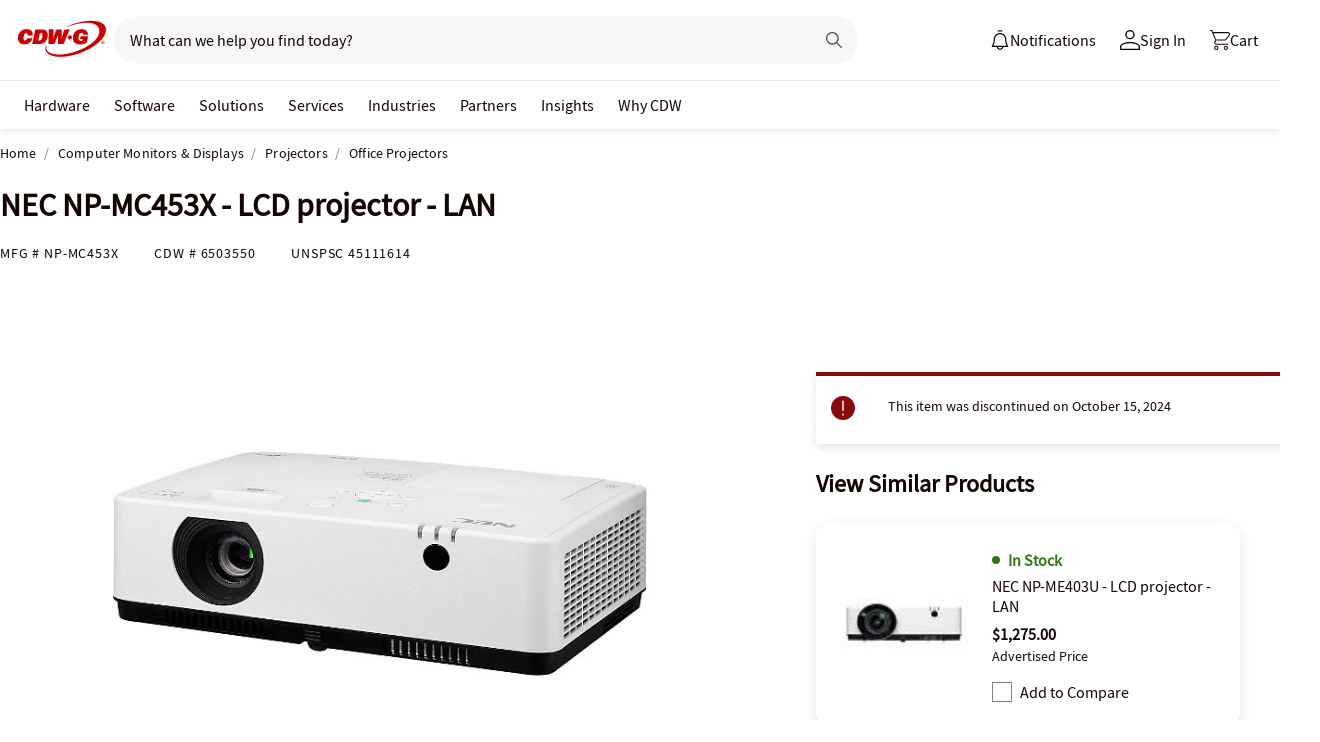

--- FILE ---
content_type: text/javascript;charset=UTF-8
request_url: https://webobjects2.cdw.com/is/image/CDW/6503550_IS?req=set,json&handler=cbImageGallery1762000984166&callback=cbImageGallery1762000984166&_=1762000981827
body_size: -72
content:
/*jsonp*/cbImageGallery1762000984166({"set":{"pv":"1.0","type":"img_set","n":"CDW/6503550_IS","item":[{"i":{"n":"CDW/6503550"},"s":{"n":"CDW/6503550"},"dx":"2400","dy":"1800","iv":"pTnQp0"},{"i":{"n":"CDW/6503550a"},"s":{"n":"CDW/6503550a"},"dx":"1200","dy":"900","iv":"4kbQl0"},{"i":{"n":"CDW/6503550b"},"s":{"n":"CDW/6503550b"},"dx":"1200","dy":"900","iv":"hSCQ_0"},{"i":{"n":"CDW/6503550c"},"s":{"n":"CDW/6503550c"},"dx":"1200","dy":"900","iv":"ZUNQh2"},{"i":{"n":"CDW/6503550d"},"s":{"n":"CDW/6503550d"},"dx":"2400","dy":"1800","iv":"bpAQf0"},{"i":{"n":"CDW/6503550e"},"s":{"n":"CDW/6503550e"},"dx":"1200","dy":"900","iv":"zi8QL1"},{"i":{"n":"CDW/6503550f"},"s":{"n":"CDW/6503550f"},"dx":"1200","dy":"900","iv":"XqCPH3"}]}},"");

--- FILE ---
content_type: application/x-javascript;charset=utf-8
request_url: https://smetrics.cdw.com/id?d_visid_ver=5.2.0&d_fieldgroup=A&mcorgid=6B61EE6A54FA17010A4C98A7%40AdobeOrg&mid=19731109272090221920127965339896036084&ts=1762000983943
body_size: -117
content:
{"mid":"19731109272090221920127965339896036084"}

--- FILE ---
content_type: application/javascript
request_url: https://www.cdwg.com/header/1.30/dist/scripts/a/globalheader.js
body_size: 131606
content:
!function(){var e={6126:function(e){
/*!
 * assertion-error
 * Copyright(c) 2013 Jake Luer <jake@qualiancy.com>
 * MIT Licensed
 */
/*!
 * Return a function that will copy properties from
 * one object to another excluding any originally
 * listed. Returned function will create a new `{}`.
 *
 * @param {String} excluded properties ...
 * @return {Function}
 */
function t(){var e=[].slice.call(arguments);function t(t,n){Object.keys(n).forEach((function(o){~e.indexOf(o)||(t[o]=n[o])}))}return function(){for(var e=[].slice.call(arguments),n=0,o={};n<e.length;n++)t(o,e[n]);return o}}function n(e,o,i){var r=t("name","message","stack","constructor","toJSON")(o||{});for(var a in this.message=e||"Unspecified AssertionError",this.showDiff=!1,r)this[a]=r[a];if(i=i||n,Error.captureStackTrace)Error.captureStackTrace(this,i);else try{throw new Error}catch(e){this.stack=e.stack}}
/*!
 * Inherit from Error.prototype
 */
/*!
 * Primary Exports
 */
e.exports=n,n.prototype=Object.create(Error.prototype),
/*!
 * Statically set name
 */
n.prototype.name="AssertionError",
/*!
 * Ensure correct constructor
 */
n.prototype.constructor=n,n.prototype.toJSON=function(e){var n=t("constructor","toJSON","stack")({name:this.name},this);return!1!==e&&this.stack&&(n.stack=this.stack),n}},6956:function(e,t,n){"use strict";n.d(t,{c:function(){return h}});var o=n(1002),i=n(6160);var r,a=n(9755);function s(){if(r){var e=a('script[src*="/'+r+'"]');return e.length>0?isNaN(parseFloat(e.attr("src").split("/")[2]))?null:e.attr("src").split("/")[2]:null}return null}function l(e){return r=(e=e||"").toLowerCase(),{browser:{platform:navigator.platform,userAgent:navigator.userAgent},login_status:"object"===("undefined"==typeof cdwTagManagementData?"undefined":(0,o.Z)(cdwTagManagementData))&&"string"==typeof window.cdwTagManagementData.login_status&&"TRUE"===window.cdwTagManagementData.login_status.toUpperCase(),microsite:r,url:{host:location.host,href:location.href,pathname:location.pathname,port:location.port,protocol:location.protocol},versions:(t=a('script[src*="/common"]'),t.length>0?{assets:"1.0",common:isNaN(parseFloat(t.attr("src").split("/")[2]))?null:t.attr("src").split("/")[2],product:s()}:{})};var t}n(6486),n(9755);n(9154);var c;n(3497);function u(e){return!e||isNaN(e)?0:e>0&&Math.abs(e)<2147483647?e:0}function d(){if("function"==typeof performance.timing.toJSON){var e=performance.timing.toJSON();return"number"==typeof e.msFirstPaint?e.startPrerender=performance.timing.msFirstPaint-performance.timing.navigationStart:window.chrome&&window.chrome.loadTimes&&(e.startPrerender=1e3*window.chrome.loadTimes().firstPaintTime-1e3*window.chrome.loadTimes().startLoadTime),{dns:u(e.domainLookupEnd-e.domainLookupStart),tcp:u(e.connectEnd-e.connectStart),ttfb:u(e.responseStart-e.connectEnd),request:u(e.responseEnd-e.navigationStart),page_load:u(e.loadEventEnd-e.navigationStart),dom_interactive:u(e.domInteractive-e.domLoading),first_paint:u(e.startPrerender),dom_ready:u(e.domInteractive-e.responseEnd),dom_load:u(e.loadEventEnd-e.loadEventStart),dom_cssom_ready:u(e.domContentLoadedEventStart-e.domInteractive),dom_complete:u(e.domComplete-e.domLoading)}}return{}}var p="/api/home/1/data/logs/_add";function f(e){return!(!e||"object"!==(0,o.Z)(e))&&{code:parseInt(e.code),function:String(e.function),line:parseInt(e.line),message:String(e.message),module:String(e.module)}}function h(e,t){if(t=t||"",!e||"object"!==(0,o.Z)(e))return!1;c=t.toLowerCase();var n={error:f(e),performance:d(),diagnostic:l(c)};i.v_(p,JSON.stringify(n),{contentType:"application/json",dataType:"json",timeout:500})}},566:function(e,t,n){"use strict";n.r(t);var o=n(1002),i=n(6956),r=n(9755),a=n(202);a.registerHelper("eq",(function(e,t){if(arguments.length<2)throw i.c({code:"",function:"equal",line:22,message:"Handlebars Helper equal needs 2 parameters",module:"handlebars-helpers"}),new Error("Handlebars Helper equal needs 2 parameters");return e===t})),a.registerHelper("equal",(function(e,t,n){if(arguments.length<3)throw i.c({code:"",function:"equal",line:22,message:"Handlebars Helper equal needs 2 parameters",module:"handlebars-helpers"}),new Error("Handlebars Helper equal needs 2 parameters");return e!==t?n.inverse(this):n.fn(this)})),a.registerHelper("ifCond",(function(e,t,n){return e===t?n.fn(this):n.inverse(this)})),a.registerHelper("compare",(function(e,t,n,r){var a={"==":function(e,t){return e===t},"===":function(e,t){return e===t},"!=":function(e,t){return e!==t},"!==":function(e,t){return e!==t},"<":function(e,t){return e<t},">":function(e,t){return e>t},"<=":function(e,t){return e<=t},">=":function(e,t){return e>=t},typeof:function(e,t){return(0,o.Z)(e)===t}};if(arguments.length<3)throw i.c({code:"",function:"compare",line:72,message:"Handlerbars Helper 'compare' needs 2 parameters",module:"handlebars-helpers"}),new Error("Handlerbars Helper 'compare' needs 2 parameters");if(void 0===r&&(r=n,n=t,t="==="),!a[t])throw i.c({code:"",function:"compare",line:101,message:"Handlerbars Helper 'compare' doesn't know the operator "+t,module:"handlebars-helpers"}),new Error("Handlerbars Helper 'compare' doesn't know the operator "+t);return a[t](e,n)?r.fn(this):r.inverse(this)})),a.registerHelper("removeSpecial",(function(e){return(e=e.replace(/<\/?[^>]+(>|$)/g,"")).replace(/[^a-zA-Z0-9 ]/g,"")})),a.registerHelper("group_column",(function(e,t,n){var o,i="",r=[];if(t&&t.length>0){var a=Math.ceil(t.length/e);for(o=0;o<t.length;o++)o>0&&o%a==0&&(i+=n.fn(r),r=[]),r.push(t[o]);i+=n.fn(r)}return i})),a.registerHelper("boldKeyword",(function(e){var t=r("#main-search").val().trim(),n=e.fn(this),o=new RegExp(t,"i"),i=n;if(n.match(o)){var a=n.search(o);i=n.substring(0,a)+"<b>"+n.substring(a,t.length+a)+"</b>"+n.substring(t.length+a,n.length)}return i})),a.registerHelper("boldKeywordMobile",(function(e){var t=r("#search-input").val().trim(),n=e.fn(this),o=new RegExp(t,"i"),i=n;if(n.match(o)){var s=n.search(o);i=n.substring(0,s)+"<strong>"+n.substring(s,t.length+s)+"</strong>"+n.substring(t.length+s,n.length)}return new a.SafeString(i)})),a.registerHelper("encode",(function(e){return new a.SafeString(encodeURI(e.fn(this)))})),a.registerHelper("math",(function(e,t,n,o){return{"+":(e=parseFloat(e))+(n=parseFloat(n)),"-":e-n,"*":e*n,"/":e/n,"%":e%n}[t]})),a.registerHelper("limit_each",(function(e,t,n){if(!e||0===e.length)return n.inverse(this);for(var o=[],i=0;i<t&&i<e.length;++i)o.push(n.fn(e[i]));return o.join("")})),a.registerHelper("join",(function(e,t,n,o){var i=[].concat(e);return t="string"==typeof t?t:",",n=n||0,o=void 0===o?i.length:o,i.slice(n,o).join(t)})),a.registerHelper("truncate",(function(e,t){if(e.length>t&&e.length>0){var n=e+" ";return n=e.substr(0,t),n=(n=e.substr(0,n.lastIndexOf(" "))).length>0?n:e.substr(0,t),new a.SafeString(n+"...")}return e})),a.registerHelper("assetsPath",(function(e){var t=e.fn(this),n="/assets/1.0/dist/";return"/"===t.substring(0,1)?n+=t.substring(1):n+=t,n})),a.registerHelper("linebreak",(function(){var e=arguments.length>0&&void 0!==arguments[0]?arguments[0]:"",t=a.Utils.escapeExpression(e);return t=e.replace(/(\r\n|\r|\n)/gm,"<br>"),new a.SafeString(t)})),a.registerHelper("row-wrapper-start",(function(e,t,n){return e%t==0?n.fn(this):n.inverse(this)})),a.registerHelper("row-wrapper-end",(function(e,t,n){return(e+=1)%t==0?n.fn(this):n.inverse(this)}))},6160:function(e,t,n){"use strict";n.d(t,{U2:function(){return a},v_:function(){return s}});var o=n(6956),i=n(9755),r={dataType:"json",contentType:"application/x-www-form-urlencoded; charset=UTF-8",data:{},timeout:5e3};function a(e,t){var n=i.extend({},r,t||{});return e?(n.url=e,n.type="GET",i.ajax(n)):(o.c({code:"",function:"get",line:32,message:"url must be set!",module:"http-helper"}),!1)}function s(e,t,n){if(!e||!t)return o.c({code:"",function:"post",line:68,message:"url and data must be set!",module:"http-helper"}),!1;var a=i.extend({},r,n);return i.ajax({url:e,type:"POST",dataType:a.dataType,data:t,contentType:a.contentType,timeout:a.timeout})}},1485:function(e,t,n){"use strict";n.r(t),n.d(t,{checkError:function(){return h},log:function(){return g}});var o=n(1002),i=n(9755),r={dataType:"json",contentType:"application/x-www-form-urlencoded; charset=UTF-8",data:{},timeout:5e3};var a,s=n(9755);function l(){if(a){var e=s('script[src*="/'+a+'"]');return e.length>0?isNaN(parseFloat(e.attr("src").split("/")[2]))?null:e.attr("src").split("/")[2]:null}return null}function c(e){return a=(e=e||"").toLowerCase(),{browser:{platform:navigator.platform,userAgent:navigator.userAgent},login_status:"object"===("undefined"==typeof cdwTagManagementData?"undefined":(0,o.Z)(cdwTagManagementData))&&"string"==typeof window.cdwTagManagementData.login_status&&"TRUE"===window.cdwTagManagementData.login_status.toUpperCase(),microsite:a,url:{host:location.host,href:location.href,pathname:location.pathname,port:location.port,protocol:location.protocol},versions:(t=s('script[src*="/common"]'),t.length>0?{assets:"1.0",common:isNaN(parseFloat(t.attr("src").split("/")[2]))?null:t.attr("src").split("/")[2],product:l()}:{})};var t}n(6486),n(9755);n(9154);var u;n(3923);function d(e){return!e||isNaN(e)?0:e>0&&Math.abs(e)<2147483647?e:0}function p(){if("function"==typeof performance.timing.toJSON){var e=performance.timing.toJSON();return"number"==typeof e.msFirstPaint?e.startPrerender=performance.timing.msFirstPaint-performance.timing.navigationStart:window.chrome&&window.chrome.loadTimes&&(e.startPrerender=1e3*window.chrome.loadTimes().firstPaintTime-1e3*window.chrome.loadTimes().startLoadTime),{dns:d(e.domainLookupEnd-e.domainLookupStart),tcp:d(e.connectEnd-e.connectStart),ttfb:d(e.responseStart-e.connectEnd),request:d(e.responseEnd-e.navigationStart),page_load:d(e.loadEventEnd-e.navigationStart),dom_interactive:d(e.domInteractive-e.domLoading),first_paint:d(e.startPrerender),dom_ready:d(e.domInteractive-e.responseEnd),dom_load:d(e.loadEventEnd-e.loadEventStart),dom_cssom_ready:d(e.domContentLoadedEventStart-e.domInteractive),dom_complete:d(e.domComplete-e.domLoading)}}return{}}var f="/api/home/1/data/logs/_add";function h(e){return!(!e||"object"!==(0,o.Z)(e))&&{code:parseInt(e.code),function:String(e.function),line:parseInt(e.line),message:String(e.message),module:String(e.module)}}function g(e,t){if(t=t||"",!e||"object"!==(0,o.Z)(e))return!1;u=t.toLowerCase();var n={error:h(e),performance:p(),diagnostic:c(u)};!function(e,t,n){if(!e||!t)return g({code:"",function:"post",line:68,message:"url and data must be set!",module:"http-helper"}),!1;var o=i.extend({},r,n);i.ajax({url:e,type:"POST",dataType:o.dataType,data:t,contentType:o.contentType,timeout:o.timeout})}(f,JSON.stringify(n),{contentType:"application/json",dataType:"json",timeout:500})}},9630:function(e,t,n){"use strict";n.r(t);var o=n(1002),i=n(1485);window.ensCustomEvent={create:function(e,t){var n;return document.createEventObject?(window.evtData=t,(n=document.createEventObject()).detail=t,window.Bootstrapper.ensEvent.trigger(e,n)):(window.evtData=t,(n=document.createEvent("HTMLEvents")).initEvent(e,!0,!0),n.detail=t,!document.dispatchEvent(n))}},window.CdwTagMan=function(){var e;function t(t,n){var o=(e||(e=window.ensCustomEvent),e);o&&o.create?o.create(t,n):i.log({code:"",function:"tagger",line:45,message:"No Tagging Service object available",module:"cdw-tagging"})}function n(e,n){void 0!==window.cdwTagManagementData&&n&&"object"===(0,o.Z)(n)?(void 0!==window.CdwTagMan&&"undefined"!=window.CdwTagMan.verboseTesting&&1==window.CdwTagMan.verboseTesting&&console.log("fireEvent('".concat(e,"', ").concat(JSON.stringify(n))),t(e,n)):void 0!==window.CdwTagMan&&"undefined"!=window.CdwTagMan.verboseTesting&&1==window.CdwTagMan.verboseTesting&&console.log("window.cdwTagManagementData and/or data is not defined")}return{createPageViewTag:function(e,n,o){!0===window.CdwTagMan.verboseTesting&&console.log("window.CdwTagMan.createPageViewTag("+e+","+n+","+o+")"),t("CreatePageViewEvent",{page_type:e,page_name:n,product_id:o})},createPageviewEventVideo:function(e,n){!0===window.CdwTagMan.verboseTesting&&console.log("window.CdwTagMan.createPageviewEventVideo("+e+","+n+")"),t("CreatePageviewEventVideo",{page_type:e,page_name:n})},createElementPageTag:function(e,n){!0===window.CdwTagMan.verboseTesting&&console.log("window.CdwTagMan.createElementPageTag("+e+","+n+")"),t("CreateElementPageEvent",{page_type:e,page_name:n})},createSearchElementTag:function(e,n){!0===window.CdwTagMan.verboseTesting&&console.log("window.CdwTagMan.createSearchElementTag("+e+","+n+")"),t("createSearchElement",{page_type:e,search_string:n})},createPromotionTag:function(e,n){!0===window.CdwTagMan.verboseTesting&&console.log("window.CdwTagMan.createPromotionTag("+e+","+n+")"),t("createPromotionTag",{promote_type:e,source_type:n})},createOrderElementTag:function(e,n){!0===window.CdwTagMan.verboseTesting&&console.log("window.CdwTagMan.createOrderElementTag("+e+","+n+")"),t("createOrderElement",{page_type:e,ordernumber:n})},createJSElementTag:function(e){!0===window.CdwTagMan.verboseTesting&&console.log("window.CdwTagMan.createJSElementTag("+e+")"),t("createJSElement",{click_id:e})},createSwogoTag:function(e){!0===window.CdwTagMan.verboseTesting&&console.log("window.CdwTagMan.createSwogoTag("+e+")"),t("createSwogoTagEvent",{product_id:e})},createFormTag:function(e){!0===window.CdwTagMan.verboseTesting&&console.log("window.CdwTagMan.createFormTag("+e+")"),t("CreateFormEvent",{form_name:e})},formcompletion:function(e){!0===window.CdwTagMan.verboseTesting&&console.log("window.CdwTagMan.formcompletion("+e+")"),t("formcompletion",{form_name:e})},createCustomDownloadTag:function(e,n){!0===window.CdwTagMan.verboseTesting&&console.log("window.CdwTagMan.createCustomDownloadTag("+e+","+n+")"),t("CreateCustomDownloadEvent",{page_type:e,page_name:n})},createTransactionTag:function(e,n){!0===window.CdwTagMan.verboseTesting&&console.log("window.CdwTagMan.createTransactionTag("+e+","+n+")"),t("CreateTransactionEvent",{page_categ:e,page_trans:n})},createAddToCartTag:function(e){n("cart_add",e)},createRemoveFromCartTag:function(e){n("cart_remove",e)},createBuyNowCartTag:function(e){n("buy_now",e)},createSaveChangesTag:function(e){n("save_changes",e)},createSimilarItemTapTag:function(e){n("similar_items",e)},createShippingArrivalTag:function(e){n("shipping_arrival",e)}}}()},3068:function(e,t,n){"use strict";n.r(t),n.d(t,{checkError:function(){return f},log:function(){return h}});var o=n(1002),i=n(2605);var r,a=n(9755);function s(){if(r){var e=a('script[src*="/'+r+'"]');return e.length>0?isNaN(parseFloat(e.attr("src").split("/")[2]))?null:e.attr("src").split("/")[2]:null}return null}function l(e){return r=(e=e||"").toLowerCase(),{browser:{platform:navigator.platform,userAgent:navigator.userAgent},login_status:"object"===("undefined"==typeof cdwTagManagementData?"undefined":(0,o.Z)(cdwTagManagementData))&&"string"==typeof window.cdwTagManagementData.login_status&&"TRUE"===window.cdwTagManagementData.login_status.toUpperCase(),microsite:r,url:{host:location.host,href:location.href,pathname:location.pathname,port:location.port,protocol:location.protocol},versions:(t=a('script[src*="/common"]'),t.length>0?{assets:"1.0",common:isNaN(parseFloat(t.attr("src").split("/")[2]))?null:t.attr("src").split("/")[2],product:s()}:{})};var t}n(6486),n(9755);n(9154);var c;n(4866);function u(e){return!e||isNaN(e)?0:e>0&&Math.abs(e)<2147483647?e:0}function d(){if("function"==typeof performance.timing.toJSON){var e=performance.timing.toJSON();return"number"==typeof e.msFirstPaint?e.startPrerender=performance.timing.msFirstPaint-performance.timing.navigationStart:window.chrome&&window.chrome.loadTimes&&(e.startPrerender=1e3*window.chrome.loadTimes().firstPaintTime-1e3*window.chrome.loadTimes().startLoadTime),{dns:u(e.domainLookupEnd-e.domainLookupStart),tcp:u(e.connectEnd-e.connectStart),ttfb:u(e.responseStart-e.connectEnd),request:u(e.responseEnd-e.navigationStart),page_load:u(e.loadEventEnd-e.navigationStart),dom_interactive:u(e.domInteractive-e.domLoading),first_paint:u(e.startPrerender),dom_ready:u(e.domInteractive-e.responseEnd),dom_load:u(e.loadEventEnd-e.loadEventStart),dom_cssom_ready:u(e.domContentLoadedEventStart-e.domInteractive),dom_complete:u(e.domComplete-e.domLoading)}}return{}}var p="/api/home/1/data/logs/_add";function f(e){return!(!e||"object"!==(0,o.Z)(e))&&{code:parseInt(e.code),function:String(e.function),line:parseInt(e.line),message:String(e.message),module:String(e.module)}}function h(e,t){if(t=t||"",!e||"object"!==(0,o.Z)(e))return!1;c=t.toLowerCase();var n={error:f(e),performance:d(),diagnostic:l(c)};i.post(p,JSON.stringify(n),{contentType:"application/json",dataType:"json",timeout:500})}},6326:function(e,t,n){"use strict";n.r(t);var o=n(1002),i=n(3068),r=n(9755),a=n(202);a.registerHelper("eq",(function(e,t){if(arguments.length<2)throw i.log({code:"",function:"equal",line:22,message:"Handlebars Helper equal needs 2 parameters",module:"handlebars-helpers"}),new Error("Handlebars Helper equal needs 2 parameters");return e===t})),a.registerHelper("equal",(function(e,t,n){if(arguments.length<3)throw i.log({code:"",function:"equal",line:22,message:"Handlebars Helper equal needs 2 parameters",module:"handlebars-helpers"}),new Error("Handlebars Helper equal needs 2 parameters");return e!==t?n.inverse(this):n.fn(this)})),a.registerHelper("ifCond",(function(e,t,n){return e===t?n.fn(this):n.inverse(this)})),a.registerHelper("compare",(function(e,t,n,r){var a={"==":function(e,t){return e===t},"===":function(e,t){return e===t},"!=":function(e,t){return e!==t},"!==":function(e,t){return e!==t},"<":function(e,t){return e<t},">":function(e,t){return e>t},"<=":function(e,t){return e<=t},">=":function(e,t){return e>=t},typeof:function(e,t){return(0,o.Z)(e)===t}};if(arguments.length<3)throw i.log({code:"",function:"compare",line:72,message:"Handlerbars Helper 'compare' needs 2 parameters",module:"handlebars-helpers"}),new Error("Handlerbars Helper 'compare' needs 2 parameters");if(void 0===r&&(r=n,n=t,t="==="),!a[t])throw i.log({code:"",function:"compare",line:101,message:"Handlerbars Helper 'compare' doesn't know the operator "+t,module:"handlebars-helpers"}),new Error("Handlerbars Helper 'compare' doesn't know the operator "+t);return a[t](e,n)?r.fn(this):r.inverse(this)})),a.registerHelper("removeSpecial",(function(e){return(e=e.replace(/<\/?[^>]+(>|$)/g,"")).replace(/[^a-zA-Z0-9 ]/g,"")})),a.registerHelper("group_column",(function(e,t,n){var o,i="",r=[];if(t&&t.length>0){var a=Math.ceil(t.length/e);for(o=0;o<t.length;o++)o>0&&o%a==0&&(i+=n.fn(r),r=[]),r.push(t[o]);i+=n.fn(r)}return i})),a.registerHelper("boldKeyword",(function(e){var t=r("#main-search").val().trim(),n=e.fn(this),o=new RegExp(t,"i"),i=n;if(n.match(o)){var a=n.search(o);i=n.substring(0,a)+"<b>"+n.substring(a,t.length+a)+"</b>"+n.substring(t.length+a,n.length)}return i})),a.registerHelper("boldKeywordMobile",(function(e){var t=r("#search-input").val().trim(),n=e.fn(this),o=new RegExp(t,"i"),i=n;if(n.match(o)){var s=n.search(o);i=n.substring(0,s)+"<strong>"+n.substring(s,t.length+s)+"</strong>"+n.substring(t.length+s,n.length)}return new a.SafeString(i)})),a.registerHelper("encode",(function(e){return new a.SafeString(encodeURI(e.fn(this)))})),a.registerHelper("math",(function(e,t,n,o){return{"+":(e=parseFloat(e))+(n=parseFloat(n)),"-":e-n,"*":e*n,"/":e/n,"%":e%n}[t]})),a.registerHelper("limit_each",(function(e,t,n){if(!e||0===e.length)return n.inverse(this);for(var o=[],i=0;i<t&&i<e.length;++i)o.push(n.fn(e[i]));return o.join("")})),a.registerHelper("join",(function(e,t,n,o){var i=[].concat(e);return t="string"==typeof t?t:",",n=n||0,o=void 0===o?i.length:o,i.slice(n,o).join(t)})),a.registerHelper("truncate",(function(e,t){if(e.length>t&&e.length>0){var n=e+" ";return n=e.substr(0,t),n=(n=e.substr(0,n.lastIndexOf(" "))).length>0?n:e.substr(0,t),new a.SafeString(n+"...")}return e})),a.registerHelper("assetsPath",(function(e){var t=e.fn(this),n="/assets/1.0/dist/";return"/"===t.substring(0,1)?n+=t.substring(1):n+=t,n})),a.registerHelper("linebreak",(function(){var e=arguments.length>0&&void 0!==arguments[0]?arguments[0]:"",t=a.Utils.escapeExpression(e);return t=e.replace(/(\r\n|\r|\n)/gm,"<br>"),new a.SafeString(t)})),a.registerHelper("row-wrapper-start",(function(e,t,n){return e%t==0?n.fn(this):n.inverse(this)})),a.registerHelper("row-wrapper-end",(function(e,t,n){return(e+=1)%t==0?n.fn(this):n.inverse(this)}))},2605:function(e,t,n){"use strict";n.r(t),n.d(t,{del:function(){return c},get:function(){return a},post:function(){return l},postAntiForgery:function(){return u},put:function(){return s}});var o=n(3068),i=n(9755),r={dataType:"json",contentType:"application/x-www-form-urlencoded; charset=UTF-8",data:{},timeout:5e3};function a(e,t){var n=i.extend({},r,t||{});return e?(n.url=e,n.type="GET",i.ajax(n)):(o.log({code:"",function:"get",line:32,message:"url must be set!",module:"http-helper"}),!1)}function s(e,t,n){if(!e||!t)return o.log({code:"",function:"PUT",line:68,message:"url and data must be set!",module:"http-helper"}),!1;var a=i.extend({},r,n);return i.ajax({url:e,type:"PUT",dataType:a.dataType,data:t,contentType:a.contentType,timeout:a.timeout})}function l(e,t,n){if(!e||!t)return o.log({code:"",function:"post",line:68,message:"url and data must be set!",module:"http-helper"}),!1;var a=i.extend({},r,n);return i.ajax({url:e,type:"POST",dataType:a.dataType,data:t,contentType:a.contentType,timeout:a.timeout})}function c(e,t){var n=i.extend({},r,t||{});return e?(n.url=e,n.type="DELETE",i.ajax(n)):(o.log({code:"",function:"delete",line:95,message:"url must be set!",module:"http-helper"}),!1)}function u(e,t,n){if(!e||!t)return o.log({code:"",function:"postAntiForgery",line:144,message:"url and data must be set!",module:"http-helper"}),!1;var a=i('input[name="__RequestVerificationToken"]').val();if(!a)return o.log({code:"",function:"postAntiForgery",line:157,message:"anti-forgery token is required",module:"http-helper"}),!1;var s=i.extend({},r,n);return i.ajax({url:e,type:"POST",headers:{RequestVerificationToken:a},dataType:s.dataType,data:t,contentType:s.contentType,timeout:s.timeout})}},4890:function(e,t,n){"use strict";n.r(t),n.d(t,{SimpleCaasClass:function(){return p},default:function(){return f}});var o,i=n(5671),r=n(3144),a=n(3068),s=n(2605),l=n(9755),c={element:null,root:null,rootMargin:"0px",threshold:0};function u(e){var t,n,i,r,a,s=this;o=l.extend({},c,e),l(o.element).length||(o.element=l(".cdw-lazy-load")),"IntersectionObserver"in window&&"IntersectionObserverEntry"in window&&"intersectionRatio"in window.IntersectionObserverEntry.prototype?("isIntersecting"in window.IntersectionObserverEntry.prototype||Object.defineProperty(window.IntersectionObserverEntry.prototype,"isIntersecting",{get:function(){return s.intersectionRatio>0}}),t=o,n=l(o.root)[0],i=l(t.element),r={root:n,rootMargin:t.rootMargin,threshold:t.threshold},a=new IntersectionObserver((function(e,t){e.forEach((function(e){var n,o;e.isIntersecting&&((o=(n=e.target).getAttribute("data-src"))&&"IMG"===n.tagName&&(n.src=o),o&&"DIV"===n.tagName&&(n.style.backgroundImage="url('/"+o+"')"),n.classList.add("visible"),t.unobserve(e.target))}))}),r),Array.from(i).forEach((function(e){a.observe(e)}))):function(e){for(var t=0;t<l(e).length;t++){var n=l(e)[t].dataset.src;n&&"IMG"===l(e)[t].tagName&&(l(e)[t].src=n),n&&"DIV"===l(e)[t].tagName&&(l(e)[t].style.backgroundImage="url('/"+n+"')"),l(e)[t].classList.add("visible")}}(o.element)}var d=n(9755),p=function(){function e(){var t=arguments.length>0&&void 0!==arguments[0]?arguments[0]:{$htmlTargEl:o,directoryPath:a,fileFragment:l,cacheToSessionStorage:u,useLazyLoading:p},n=t.$htmlTargEl,o=void 0===n?null:n,r=t.directoryPath,a=void 0===r?"":r,s=t.fileFragment,l=void 0===s?"":s,c=t.cacheToSessionStorage,u=void 0===c||c,d=t.useLazyLoading,p=void 0!==d&&d;(0,i.Z)(this,e),this.$htmlTargEl=o,this.directoryPath=a,this.fileFragment=l,this.cacheToSessionStorage=u,this.useLazyLoading=p,this.fileName="".concat(l,".caas.html")}return(0,r.Z)(e,[{key:"genSessStorKey",value:function(){return d(this.$htmlTargEl).attr("id")+"-Content"}},{key:"saveToSessionStorage",value:function(e,t){if(!e||"string"!=typeof e||!t||"string"!=typeof t)return!1;sessionStorage.setItem(e,t)}},{key:"handleErrors",value:function(e,t,n){return a.log({code:e.status,function:"handleErrors",line:80,message:n,module:"simpleCaas"}),!1}},{key:"appendContent",value:function(e){if(!e||"string"!=typeof e)return a.log({code:"",function:"appendContent",line:98,message:"response is not the expected type",module:"simple-caas"}),!1;d(this.$htmlTargEl).append(e),!0===this.useLazyLoading&&u(),this.cacheToSessionStorage&&this.saveToSessionStorage(this.contentKey,e)}},{key:"getContent",value:function(){var e=this;this.sessionStoredContent=sessionStorage.getItem(this.contentKey),this.sessionStoredContent?this.appendContent(this.sessionStoredContent):s.get(this.pathToContentFile,{dataType:"html",contentType:"text/html"}).then((function(t){e.appendContent(t)}),this.handleErrors)}},{key:"setRootPath",value:function(e){if(!e||"string"!=typeof e)return a.log({code:"",function:"setRootPath",line:197,message:"url not as expected",module:"simpleCaas"}),!1;switch(e.split(".").slice(-2).join(".")){case"cdw.com":return"/content/cdw/en";case"cdwg.com":return"/content/cdwg/en";case"cdw.ca":return"/content/cdwca/en";default:return"/"}}},{key:"renderContent",value:function(){if(this.contentKey=this.genSessStorKey(),this.rootPath=this.setRootPath(location.hostname),this.pathToContentFile="".concat(this.rootPath,"/").concat(this.directoryPath,"/").concat(this.fileName),!this.directoryPath||"string"!=typeof this.directoryPath)return!1;this.getContent()}}]),e}(),f=p},4960:function(e,t,n){e.exports=n(1928)},1928:function(e,t,n){
/*!
 * chai
 * Copyright(c) 2011-2014 Jake Luer <jake@alogicalparadox.com>
 * MIT Licensed
 */
var o=[];
/*!
 * Chai version
 */t.version="4.3.8",
/*!
 * Assertion Error
 */
t.AssertionError=n(6126);
/*!
 * Utils for plugins (not exported)
 */
var i=n(4920);t.use=function(e){return~o.indexOf(e)||(e(t,i),o.push(e)),t},
/*!
 * Utility Functions
 */
t.util=i;
/*!
 * Configuration
 */
var r=n(4448);t.config=r;
/*!
 * Primary `Assertion` prototype
 */
var a=n(9507);t.use(a);
/*!
 * Core Assertions
 */
var s=n(7536);t.use(s);
/*!
 * Expect interface
 */
var l=n(8007);t.use(l);
/*!
 * Should interface
 */
var c=n(3292);t.use(c);
/*!
 * Assert interface
 */
var u=n(2155);t.use(u)},9507:function(e,t,n){
/*!
 * chai
 * http://chaijs.com
 * Copyright(c) 2011-2014 Jake Luer <jake@alogicalparadox.com>
 * MIT Licensed
 */
var o=n(4448);e.exports=function(e,t){
/*!
   * Module dependencies.
   */
var n=e.AssertionError,i=t.flag;
/*!
   * Module export.
   */
/*!
   * Assertion Constructor
   *
   * Creates object for chaining.
   *
   * `Assertion` objects contain metadata in the form of flags. Three flags can
   * be assigned during instantiation by passing arguments to this constructor:
   *
   * - `object`: This flag contains the target of the assertion. For example, in
   *   the assertion `expect(numKittens).to.equal(7);`, the `object` flag will
   *   contain `numKittens` so that the `equal` assertion can reference it when
   *   needed.
   *
   * - `message`: This flag contains an optional custom error message to be
   *   prepended to the error message that's generated by the assertion when it
   *   fails.
   *
   * - `ssfi`: This flag stands for "start stack function indicator". It
   *   contains a function reference that serves as the starting point for
   *   removing frames from the stack trace of the error that's created by the
   *   assertion when it fails. The goal is to provide a cleaner stack trace to
   *   end users by removing Chai's internal functions. Note that it only works
   *   in environments that support `Error.captureStackTrace`, and only when
   *   `Chai.config.includeStack` hasn't been set to `false`.
   *
   * - `lockSsfi`: This flag controls whether or not the given `ssfi` flag
   *   should retain its current value, even as assertions are chained off of
   *   this object. This is usually set to `true` when creating a new assertion
   *   from within another assertion. It's also temporarily set to `true` before
   *   an overwritten assertion gets called by the overwriting assertion.
   *
   * @param {Mixed} obj target of the assertion
   * @param {String} msg (optional) custom error message
   * @param {Function} ssfi (optional) starting point for removing stack frames
   * @param {Boolean} lockSsfi (optional) whether or not the ssfi flag is locked
   * @api private
   */
function r(e,n,o,a){return i(this,"ssfi",o||r),i(this,"lockSsfi",a),i(this,"object",e),i(this,"message",n),t.proxify(this)}e.Assertion=r,Object.defineProperty(r,"includeStack",{get:function(){return console.warn("Assertion.includeStack is deprecated, use chai.config.includeStack instead."),o.includeStack},set:function(e){console.warn("Assertion.includeStack is deprecated, use chai.config.includeStack instead."),o.includeStack=e}}),Object.defineProperty(r,"showDiff",{get:function(){return console.warn("Assertion.showDiff is deprecated, use chai.config.showDiff instead."),o.showDiff},set:function(e){console.warn("Assertion.showDiff is deprecated, use chai.config.showDiff instead."),o.showDiff=e}}),r.addProperty=function(e,n){t.addProperty(this.prototype,e,n)},r.addMethod=function(e,n){t.addMethod(this.prototype,e,n)},r.addChainableMethod=function(e,n,o){t.addChainableMethod(this.prototype,e,n,o)},r.overwriteProperty=function(e,n){t.overwriteProperty(this.prototype,e,n)},r.overwriteMethod=function(e,n){t.overwriteMethod(this.prototype,e,n)},r.overwriteChainableMethod=function(e,n,o){t.overwriteChainableMethod(this.prototype,e,n,o)},r.prototype.assert=function(e,r,a,s,l,c){var u=t.test(this,arguments);if(!1!==c&&(c=!0),void 0===s&&void 0===l&&(c=!1),!0!==o.showDiff&&(c=!1),!u){r=t.getMessage(this,arguments);var d={actual:t.getActual(this,arguments),expected:s,showDiff:c},p=t.getOperator(this,arguments);throw p&&(d.operator=p),new n(r,d,o.includeStack?this.assert:i(this,"ssfi"))}},
/*!
   * ### ._obj
   *
   * Quick reference to stored `actual` value for plugin developers.
   *
   * @api private
   */
Object.defineProperty(r.prototype,"_obj",{get:function(){return i(this,"object")},set:function(e){i(this,"object",e)}})}},4448:function(e){e.exports={includeStack:!1,showDiff:!0,truncateThreshold:40,useProxy:!0,proxyExcludedKeys:["then","catch","inspect","toJSON"]}},7536:function(e){
/*!
 * chai
 * http://chaijs.com
 * Copyright(c) 2011-2014 Jake Luer <jake@alogicalparadox.com>
 * MIT Licensed
 */
e.exports=function(e,t){var n=e.Assertion,o=e.AssertionError,i=t.flag;function r(e,n){n&&i(this,"message",n),e=e.toLowerCase();var o=i(this,"object"),r=~["a","e","i","o","u"].indexOf(e.charAt(0))?"an ":"a ";this.assert(e===t.type(o).toLowerCase(),"expected #{this} to be "+r+e,"expected #{this} not to be "+r+e)}function a(e,n){return t.isNaN(e)&&t.isNaN(n)||e===n}function s(){i(this,"contains",!0)}function l(e,r){r&&i(this,"message",r);var s=i(this,"object"),l=t.type(s).toLowerCase(),c=i(this,"message"),u=i(this,"negate"),d=i(this,"ssfi"),p=i(this,"deep"),f=p?"deep ":"";c=c?c+": ":"";var h=!1;switch(l){case"string":h=-1!==s.indexOf(e);break;case"weakset":if(p)throw new o(c+"unable to use .deep.include with WeakSet",void 0,d);h=s.has(e);break;case"map":var g=p?t.eql:a;s.forEach((function(t){h=h||g(t,e)}));break;case"set":p?s.forEach((function(n){h=h||t.eql(n,e)})):h=s.has(e);break;case"array":h=p?s.some((function(n){return t.eql(n,e)})):-1!==s.indexOf(e);break;default:if(e!==Object(e))throw new o(c+"the given combination of arguments ("+l+" and "+t.type(e).toLowerCase()+") is invalid for this assertion. You can use an array, a map, an object, a set, a string, or a weakset instead of a "+t.type(e).toLowerCase(),void 0,d);var m=Object.keys(e),v=null,y=0;if(m.forEach((function(r){var a=new n(s);if(t.transferFlags(this,a,!0),i(a,"lockSsfi",!0),u&&1!==m.length)try{a.property(r,e[r])}catch(e){if(!t.checkError.compatibleConstructor(e,o))throw e;null===v&&(v=e),y++}else a.property(r,e[r])}),this),u&&m.length>1&&y===m.length)throw v;return}this.assert(h,"expected #{this} to "+f+"include "+t.inspect(e),"expected #{this} to not "+f+"include "+t.inspect(e))}function c(){var e=i(this,"object");this.assert(null!=e,"expected #{this} to exist","expected #{this} to not exist")}function u(){var e=i(this,"object"),n=t.type(e);this.assert("Arguments"===n,"expected #{this} to be arguments but got "+n,"expected #{this} to not be arguments")}function d(e,t){t&&i(this,"message",t);var n=i(this,"object");if(i(this,"deep")){var o=i(this,"lockSsfi");i(this,"lockSsfi",!0),this.eql(e),i(this,"lockSsfi",o)}else this.assert(e===n,"expected #{this} to equal #{exp}","expected #{this} to not equal #{exp}",e,this._obj,!0)}function p(e,n){n&&i(this,"message",n),this.assert(t.eql(e,i(this,"object")),"expected #{this} to deeply equal #{exp}","expected #{this} to not deeply equal #{exp}",e,this._obj,!0)}function f(e,r){r&&i(this,"message",r);var a,s=i(this,"object"),l=i(this,"doLength"),c=i(this,"message"),u=c?c+": ":"",d=i(this,"ssfi"),p=t.type(s).toLowerCase(),f=t.type(e).toLowerCase(),h=!0;if(l&&"map"!==p&&"set"!==p&&new n(s,c,d,!0).to.have.property("length"),l||"date"!==p||"date"===f)if("number"===f||!l&&"number"!==p)if(l||"date"===p||"number"===p)h=!1;else{a=u+"expected "+("string"===p?"'"+s+"'":s)+" to be a number or a date"}else a=u+"the argument to above must be a number";else a=u+"the argument to above must be a date";if(h)throw new o(a,void 0,d);if(l){var g,m="length";"map"===p||"set"===p?(m="size",g=s.size):g=s.length,this.assert(g>e,"expected #{this} to have a "+m+" above #{exp} but got #{act}","expected #{this} to not have a "+m+" above #{exp}",e,g)}else this.assert(s>e,"expected #{this} to be above #{exp}","expected #{this} to be at most #{exp}",e)}function h(e,r){r&&i(this,"message",r);var a,s=i(this,"object"),l=i(this,"doLength"),c=i(this,"message"),u=c?c+": ":"",d=i(this,"ssfi"),p=t.type(s).toLowerCase(),f=t.type(e).toLowerCase(),h=!0;if(l&&"map"!==p&&"set"!==p&&new n(s,c,d,!0).to.have.property("length"),l||"date"!==p||"date"===f)if("number"===f||!l&&"number"!==p)if(l||"date"===p||"number"===p)h=!1;else{a=u+"expected "+("string"===p?"'"+s+"'":s)+" to be a number or a date"}else a=u+"the argument to least must be a number";else a=u+"the argument to least must be a date";if(h)throw new o(a,void 0,d);if(l){var g,m="length";"map"===p||"set"===p?(m="size",g=s.size):g=s.length,this.assert(g>=e,"expected #{this} to have a "+m+" at least #{exp} but got #{act}","expected #{this} to have a "+m+" below #{exp}",e,g)}else this.assert(s>=e,"expected #{this} to be at least #{exp}","expected #{this} to be below #{exp}",e)}function g(e,r){r&&i(this,"message",r);var a,s=i(this,"object"),l=i(this,"doLength"),c=i(this,"message"),u=c?c+": ":"",d=i(this,"ssfi"),p=t.type(s).toLowerCase(),f=t.type(e).toLowerCase(),h=!0;if(l&&"map"!==p&&"set"!==p&&new n(s,c,d,!0).to.have.property("length"),l||"date"!==p||"date"===f)if("number"===f||!l&&"number"!==p)if(l||"date"===p||"number"===p)h=!1;else{a=u+"expected "+("string"===p?"'"+s+"'":s)+" to be a number or a date"}else a=u+"the argument to below must be a number";else a=u+"the argument to below must be a date";if(h)throw new o(a,void 0,d);if(l){var g,m="length";"map"===p||"set"===p?(m="size",g=s.size):g=s.length,this.assert(g<e,"expected #{this} to have a "+m+" below #{exp} but got #{act}","expected #{this} to not have a "+m+" below #{exp}",e,g)}else this.assert(s<e,"expected #{this} to be below #{exp}","expected #{this} to be at least #{exp}",e)}function m(e,r){r&&i(this,"message",r);var a,s=i(this,"object"),l=i(this,"doLength"),c=i(this,"message"),u=c?c+": ":"",d=i(this,"ssfi"),p=t.type(s).toLowerCase(),f=t.type(e).toLowerCase(),h=!0;if(l&&"map"!==p&&"set"!==p&&new n(s,c,d,!0).to.have.property("length"),l||"date"!==p||"date"===f)if("number"===f||!l&&"number"!==p)if(l||"date"===p||"number"===p)h=!1;else{a=u+"expected "+("string"===p?"'"+s+"'":s)+" to be a number or a date"}else a=u+"the argument to most must be a number";else a=u+"the argument to most must be a date";if(h)throw new o(a,void 0,d);if(l){var g,m="length";"map"===p||"set"===p?(m="size",g=s.size):g=s.length,this.assert(g<=e,"expected #{this} to have a "+m+" at most #{exp} but got #{act}","expected #{this} to have a "+m+" above #{exp}",e,g)}else this.assert(s<=e,"expected #{this} to be at most #{exp}","expected #{this} to be above #{exp}",e)}function v(e,n){n&&i(this,"message",n);var r=i(this,"object"),a=i(this,"ssfi"),s=i(this,"message");try{var l=r instanceof e}catch(n){if(n instanceof TypeError)throw new o((s=s?s+": ":"")+"The instanceof assertion needs a constructor but "+t.type(e)+" was given.",void 0,a);throw n}var c=t.getName(e);null===c&&(c="an unnamed constructor"),this.assert(l,"expected #{this} to be an instance of "+c,"expected #{this} to not be an instance of "+c)}function y(e,n,r){r&&i(this,"message",r);var a=i(this,"nested"),s=i(this,"own"),l=i(this,"message"),c=i(this,"object"),u=i(this,"ssfi"),d=typeof e;if(l=l?l+": ":"",a){if("string"!==d)throw new o(l+"the argument to property must be a string when using nested syntax",void 0,u)}else if("string"!==d&&"number"!==d&&"symbol"!==d)throw new o(l+"the argument to property must be a string, number, or symbol",void 0,u);if(a&&s)throw new o(l+'The "nested" and "own" flags cannot be combined.',void 0,u);if(null==c)throw new o(l+"Target cannot be null or undefined.",void 0,u);var p,f=i(this,"deep"),h=i(this,"negate"),g=a?t.getPathInfo(c,e):null,m=a?g.value:c[e],v="";f&&(v+="deep "),s&&(v+="own "),a&&(v+="nested "),v+="property ",p=s?Object.prototype.hasOwnProperty.call(c,e):a?g.exists:t.hasProperty(c,e),h&&1!==arguments.length||this.assert(p,"expected #{this} to have "+v+t.inspect(e),"expected #{this} to not have "+v+t.inspect(e)),arguments.length>1&&this.assert(p&&(f?t.eql(n,m):n===m),"expected #{this} to have "+v+t.inspect(e)+" of #{exp}, but got #{act}","expected #{this} to not have "+v+t.inspect(e)+" of #{act}",n,m),i(this,"object",m)}function b(e,t,n){i(this,"own",!0),y.apply(this,arguments)}function w(e,n,o){"string"==typeof n&&(o=n,n=null),o&&i(this,"message",o);var r=i(this,"object"),a=Object.getOwnPropertyDescriptor(Object(r),e);a&&n?this.assert(t.eql(n,a),"expected the own property descriptor for "+t.inspect(e)+" on #{this} to match "+t.inspect(n)+", got "+t.inspect(a),"expected the own property descriptor for "+t.inspect(e)+" on #{this} to not match "+t.inspect(n),n,a,!0):this.assert(a,"expected #{this} to have an own property descriptor for "+t.inspect(e),"expected #{this} to not have an own property descriptor for "+t.inspect(e)),i(this,"object",a)}function x(){i(this,"doLength",!0)}function k(e,o){o&&i(this,"message",o);var r,a=i(this,"object"),s=t.type(a).toLowerCase(),l=i(this,"message"),c=i(this,"ssfi"),u="length";switch(s){case"map":case"set":u="size",r=a.size;break;default:new n(a,l,c,!0).to.have.property("length"),r=a.length}this.assert(r==e,"expected #{this} to have a "+u+" of #{exp} but got #{act}","expected #{this} to not have a "+u+" of #{act}",e,r)}function C(e,t){t&&i(this,"message",t);var n=i(this,"object");this.assert(e.exec(n),"expected #{this} to match "+e,"expected #{this} not to match "+e)}function _(e){var n,r,a=i(this,"object"),s=t.type(a),l=t.type(e),c=i(this,"ssfi"),u=i(this,"deep"),d="",p=!0,f=i(this,"message"),h=(f=f?f+": ":"")+"when testing keys against an object or an array you must give a single Array|Object|String argument or multiple String arguments";if("Map"===s||"Set"===s)d=u?"deeply ":"",r=[],a.forEach((function(e,t){r.push(t)})),"Array"!==l&&(e=Array.prototype.slice.call(arguments));else{switch(r=t.getOwnEnumerableProperties(a),l){case"Array":if(arguments.length>1)throw new o(h,void 0,c);break;case"Object":if(arguments.length>1)throw new o(h,void 0,c);e=Object.keys(e);break;default:e=Array.prototype.slice.call(arguments)}e=e.map((function(e){return"symbol"==typeof e?e:String(e)}))}if(!e.length)throw new o(f+"keys required",void 0,c);var g=e.length,m=i(this,"any"),v=i(this,"all"),y=e;if(m||v||(v=!0),m&&(p=y.some((function(e){return r.some((function(n){return u?t.eql(e,n):e===n}))}))),v&&(p=y.every((function(e){return r.some((function(n){return u?t.eql(e,n):e===n}))})),i(this,"contains")||(p=p&&e.length==r.length)),g>1){var b=(e=e.map((function(e){return t.inspect(e)}))).pop();v&&(n=e.join(", ")+", and "+b),m&&(n=e.join(", ")+", or "+b)}else n=t.inspect(e[0]);n=(g>1?"keys ":"key ")+n,n=(i(this,"contains")?"contain ":"have ")+n,this.assert(p,"expected #{this} to "+d+n,"expected #{this} to not "+d+n,y.slice(0).sort(t.compareByInspect),r.sort(t.compareByInspect),!0)}function T(e,o,r){r&&i(this,"message",r);var a,s=i(this,"object"),l=i(this,"ssfi"),c=i(this,"message"),u=i(this,"negate")||!1;new n(s,c,l,!0).is.a("function"),(e instanceof RegExp||"string"==typeof e)&&(o=e,e=null);try{s()}catch(e){a=e}var d=void 0===e&&void 0===o,p=Boolean(e&&o),f=!1,h=!1;if(d||!d&&!u){var g="an error";e instanceof Error?g="#{exp}":e&&(g=t.checkError.getConstructorName(e)),this.assert(a,"expected #{this} to throw "+g,"expected #{this} to not throw an error but #{act} was thrown",e&&e.toString(),a instanceof Error?a.toString():"string"==typeof a?a:a&&t.checkError.getConstructorName(a))}if(e&&a){if(e instanceof Error)t.checkError.compatibleInstance(a,e)===u&&(p&&u?f=!0:this.assert(u,"expected #{this} to throw #{exp} but #{act} was thrown","expected #{this} to not throw #{exp}"+(a&&!u?" but #{act} was thrown":""),e.toString(),a.toString()));t.checkError.compatibleConstructor(a,e)===u&&(p&&u?f=!0:this.assert(u,"expected #{this} to throw #{exp} but #{act} was thrown","expected #{this} to not throw #{exp}"+(a?" but #{act} was thrown":""),e instanceof Error?e.toString():e&&t.checkError.getConstructorName(e),a instanceof Error?a.toString():a&&t.checkError.getConstructorName(a)))}if(a&&null!=o){var m="including";o instanceof RegExp&&(m="matching"),t.checkError.compatibleMessage(a,o)===u&&(p&&u?h=!0:this.assert(u,"expected #{this} to throw error "+m+" #{exp} but got #{act}","expected #{this} to throw error not "+m+" #{exp}",o,t.checkError.getMessage(a)))}f&&h&&this.assert(u,"expected #{this} to throw #{exp} but #{act} was thrown","expected #{this} to not throw #{exp}"+(a?" but #{act} was thrown":""),e instanceof Error?e.toString():e&&t.checkError.getConstructorName(e),a instanceof Error?a.toString():a&&t.checkError.getConstructorName(a)),i(this,"object",a)}function S(e,n){n&&i(this,"message",n);var o=i(this,"object"),r=i(this,"itself"),a="function"!=typeof o||r?o[e]:o.prototype[e];this.assert("function"==typeof a,"expected #{this} to respond to "+t.inspect(e),"expected #{this} to not respond to "+t.inspect(e))}function P(e,n){n&&i(this,"message",n);var o=e(i(this,"object"));this.assert(o,"expected #{this} to satisfy "+t.objDisplay(e),"expected #{this} to not satisfy"+t.objDisplay(e),!i(this,"negate"),o)}function O(e,t,r){r&&i(this,"message",r);var a=i(this,"object"),s=i(this,"message"),l=i(this,"ssfi");if(new n(a,s,l,!0).is.a("number"),"number"!=typeof e||"number"!=typeof t)throw new o((s=s?s+": ":"")+"the arguments to closeTo or approximately must be numbers"+(void 0===t?", and a delta is required":""),void 0,l);this.assert(Math.abs(a-e)<=t,"expected #{this} to be close to "+e+" +/- "+t,"expected #{this} not to be close to "+e+" +/- "+t)}function E(e,t,o){o&&i(this,"message",o);var r,a=i(this,"object"),s=i(this,"message"),l=i(this,"ssfi");new n(a,s,l,!0).is.a("function"),t?(new n(e,s,l,!0).to.have.property(t),r=e[t]):(new n(e,s,l,!0).is.a("function"),r=e()),a();var c=null==t?e():e[t],u=null==t?r:"."+t;i(this,"deltaMsgObj",u),i(this,"initialDeltaValue",r),i(this,"finalDeltaValue",c),i(this,"deltaBehavior","change"),i(this,"realDelta",c!==r),this.assert(r!==c,"expected "+u+" to change","expected "+u+" to not change")}function j(e,t,o){o&&i(this,"message",o);var r,a=i(this,"object"),s=i(this,"message"),l=i(this,"ssfi");new n(a,s,l,!0).is.a("function"),t?(new n(e,s,l,!0).to.have.property(t),r=e[t]):(new n(e,s,l,!0).is.a("function"),r=e()),new n(r,s,l,!0).is.a("number"),a();var c=null==t?e():e[t],u=null==t?r:"."+t;i(this,"deltaMsgObj",u),i(this,"initialDeltaValue",r),i(this,"finalDeltaValue",c),i(this,"deltaBehavior","increase"),i(this,"realDelta",c-r),this.assert(c-r>0,"expected "+u+" to increase","expected "+u+" to not increase")}function A(e,t,o){o&&i(this,"message",o);var r,a=i(this,"object"),s=i(this,"message"),l=i(this,"ssfi");new n(a,s,l,!0).is.a("function"),t?(new n(e,s,l,!0).to.have.property(t),r=e[t]):(new n(e,s,l,!0).is.a("function"),r=e()),new n(r,s,l,!0).is.a("number"),a();var c=null==t?e():e[t],u=null==t?r:"."+t;i(this,"deltaMsgObj",u),i(this,"initialDeltaValue",r),i(this,"finalDeltaValue",c),i(this,"deltaBehavior","decrease"),i(this,"realDelta",r-c),this.assert(c-r<0,"expected "+u+" to decrease","expected "+u+" to not decrease")}["to","be","been","is","and","has","have","with","that","which","at","of","same","but","does","still","also"].forEach((function(e){n.addProperty(e)})),n.addProperty("not",(function(){i(this,"negate",!0)})),n.addProperty("deep",(function(){i(this,"deep",!0)})),n.addProperty("nested",(function(){i(this,"nested",!0)})),n.addProperty("own",(function(){i(this,"own",!0)})),n.addProperty("ordered",(function(){i(this,"ordered",!0)})),n.addProperty("any",(function(){i(this,"any",!0),i(this,"all",!1)})),n.addProperty("all",(function(){i(this,"all",!0),i(this,"any",!1)})),n.addChainableMethod("an",r),n.addChainableMethod("a",r),n.addChainableMethod("include",l,s),n.addChainableMethod("contain",l,s),n.addChainableMethod("contains",l,s),n.addChainableMethod("includes",l,s),n.addProperty("ok",(function(){this.assert(i(this,"object"),"expected #{this} to be truthy","expected #{this} to be falsy")})),n.addProperty("true",(function(){this.assert(!0===i(this,"object"),"expected #{this} to be true","expected #{this} to be false",!i(this,"negate"))})),n.addProperty("false",(function(){this.assert(!1===i(this,"object"),"expected #{this} to be false","expected #{this} to be true",!!i(this,"negate"))})),n.addProperty("null",(function(){this.assert(null===i(this,"object"),"expected #{this} to be null","expected #{this} not to be null")})),n.addProperty("undefined",(function(){this.assert(void 0===i(this,"object"),"expected #{this} to be undefined","expected #{this} not to be undefined")})),n.addProperty("NaN",(function(){this.assert(t.isNaN(i(this,"object")),"expected #{this} to be NaN","expected #{this} not to be NaN")})),n.addProperty("exist",c),n.addProperty("exists",c),n.addProperty("empty",(function(){var e,n=i(this,"object"),r=i(this,"ssfi"),a=i(this,"message");switch(a=a?a+": ":"",t.type(n).toLowerCase()){case"array":case"string":e=n.length;break;case"map":case"set":e=n.size;break;case"weakmap":case"weakset":throw new o(a+".empty was passed a weak collection",void 0,r);case"function":var s=a+".empty was passed a function "+t.getName(n);throw new o(s.trim(),void 0,r);default:if(n!==Object(n))throw new o(a+".empty was passed non-string primitive "+t.inspect(n),void 0,r);e=Object.keys(n).length}this.assert(0===e,"expected #{this} to be empty","expected #{this} not to be empty")})),n.addProperty("arguments",u),n.addProperty("Arguments",u),n.addMethod("equal",d),n.addMethod("equals",d),n.addMethod("eq",d),n.addMethod("eql",p),n.addMethod("eqls",p),n.addMethod("above",f),n.addMethod("gt",f),n.addMethod("greaterThan",f),n.addMethod("least",h),n.addMethod("gte",h),n.addMethod("greaterThanOrEqual",h),n.addMethod("below",g),n.addMethod("lt",g),n.addMethod("lessThan",g),n.addMethod("most",m),n.addMethod("lte",m),n.addMethod("lessThanOrEqual",m),n.addMethod("within",(function(e,r,a){a&&i(this,"message",a);var s,l=i(this,"object"),c=i(this,"doLength"),u=i(this,"message"),d=u?u+": ":"",p=i(this,"ssfi"),f=t.type(l).toLowerCase(),h=t.type(e).toLowerCase(),g=t.type(r).toLowerCase(),m=!0,v="date"===h&&"date"===g?e.toISOString()+".."+r.toISOString():e+".."+r;if(c&&"map"!==f&&"set"!==f&&new n(l,u,p,!0).to.have.property("length"),c||"date"!==f||"date"===h&&"date"===g)if("number"===h&&"number"===g||!c&&"number"!==f)if(c||"date"===f||"number"===f)m=!1;else{s=d+"expected "+("string"===f?"'"+l+"'":l)+" to be a number or a date"}else s=d+"the arguments to within must be numbers";else s=d+"the arguments to within must be dates";if(m)throw new o(s,void 0,p);if(c){var y,b="length";"map"===f||"set"===f?(b="size",y=l.size):y=l.length,this.assert(y>=e&&y<=r,"expected #{this} to have a "+b+" within "+v,"expected #{this} to not have a "+b+" within "+v)}else this.assert(l>=e&&l<=r,"expected #{this} to be within "+v,"expected #{this} to not be within "+v)})),n.addMethod("instanceof",v),n.addMethod("instanceOf",v),n.addMethod("property",y),n.addMethod("ownProperty",b),n.addMethod("haveOwnProperty",b),n.addMethod("ownPropertyDescriptor",w),n.addMethod("haveOwnPropertyDescriptor",w),n.addChainableMethod("length",k,x),n.addChainableMethod("lengthOf",k,x),n.addMethod("match",C),n.addMethod("matches",C),n.addMethod("string",(function(e,o){o&&i(this,"message",o);var r=i(this,"object"),a=i(this,"message"),s=i(this,"ssfi");new n(r,a,s,!0).is.a("string"),this.assert(~r.indexOf(e),"expected #{this} to contain "+t.inspect(e),"expected #{this} to not contain "+t.inspect(e))})),n.addMethod("keys",_),n.addMethod("key",_),n.addMethod("throw",T),n.addMethod("throws",T),n.addMethod("Throw",T),n.addMethod("respondTo",S),n.addMethod("respondsTo",S),n.addProperty("itself",(function(){i(this,"itself",!0)})),n.addMethod("satisfy",P),n.addMethod("satisfies",P),n.addMethod("closeTo",O),n.addMethod("approximately",O),n.addMethod("members",(function(e,o){o&&i(this,"message",o);var r=i(this,"object"),a=i(this,"message"),s=i(this,"ssfi");new n(r,a,s,!0).to.be.an("array"),new n(e,a,s,!0).to.be.an("array");var l,c,u,d=i(this,"contains"),p=i(this,"ordered");d?(c="expected #{this} to be "+(l=p?"an ordered superset":"a superset")+" of #{exp}",u="expected #{this} to not be "+l+" of #{exp}"):(c="expected #{this} to have the same "+(l=p?"ordered members":"members")+" as #{exp}",u="expected #{this} to not have the same "+l+" as #{exp}");var f=i(this,"deep")?t.eql:void 0;this.assert(function(e,t,n,o,i){if(!o){if(e.length!==t.length)return!1;t=t.slice()}return e.every((function(e,r){if(i)return n?n(e,t[r]):e===t[r];if(!n){var a=t.indexOf(e);return-1!==a&&(o||t.splice(a,1),!0)}return t.some((function(i,r){return!!n(e,i)&&(o||t.splice(r,1),!0)}))}))}(e,r,f,d,p),c,u,e,r,!0)})),n.addMethod("oneOf",(function(e,o){o&&i(this,"message",o);var r=i(this,"object"),a=i(this,"message"),s=i(this,"ssfi"),l=i(this,"contains"),c=i(this,"deep");new n(e,a,s,!0).to.be.an("array"),l?this.assert(e.some((function(e){return r.indexOf(e)>-1})),"expected #{this} to contain one of #{exp}","expected #{this} to not contain one of #{exp}",e,r):c?this.assert(e.some((function(e){return t.eql(r,e)})),"expected #{this} to deeply equal one of #{exp}","expected #{this} to deeply equal one of #{exp}",e,r):this.assert(e.indexOf(r)>-1,"expected #{this} to be one of #{exp}","expected #{this} to not be one of #{exp}",e,r)})),n.addMethod("change",E),n.addMethod("changes",E),n.addMethod("increase",j),n.addMethod("increases",j),n.addMethod("decrease",A),n.addMethod("decreases",A),n.addMethod("by",(function(e,t){t&&i(this,"message",t);var n,o=i(this,"deltaMsgObj"),r=i(this,"initialDeltaValue"),a=i(this,"finalDeltaValue"),s=i(this,"deltaBehavior"),l=i(this,"realDelta");n="change"===s?Math.abs(a-r)===Math.abs(e):l===Math.abs(e),this.assert(n,"expected "+o+" to "+s+" by "+e,"expected "+o+" to not "+s+" by "+e)})),n.addProperty("extensible",(function(){var e=i(this,"object"),t=e===Object(e)&&Object.isExtensible(e);this.assert(t,"expected #{this} to be extensible","expected #{this} to not be extensible")})),n.addProperty("sealed",(function(){var e=i(this,"object"),t=e!==Object(e)||Object.isSealed(e);this.assert(t,"expected #{this} to be sealed","expected #{this} to not be sealed")})),n.addProperty("frozen",(function(){var e=i(this,"object"),t=e!==Object(e)||Object.isFrozen(e);this.assert(t,"expected #{this} to be frozen","expected #{this} to not be frozen")})),n.addProperty("finite",(function(e){var t=i(this,"object");this.assert("number"==typeof t&&isFinite(t),"expected #{this} to be a finite number","expected #{this} to not be a finite number")}))}},2155:function(e){
/*!
 * chai
 * Copyright(c) 2011-2014 Jake Luer <jake@alogicalparadox.com>
 * MIT Licensed
 */
e.exports=function(e,t){
/*!
   * Chai dependencies.
   */
var n=e.Assertion,o=t.flag,i=e.assert=function(t,o){new n(null,null,e.assert,!0).assert(t,o,"[ negation message unavailable ]")};
/*!
   * Module export.
   */i.fail=function(t,n,o,r){throw arguments.length<2&&(o=t,t=void 0),o=o||"assert.fail()",new e.AssertionError(o,{actual:t,expected:n,operator:r},i.fail)},i.isOk=function(e,t){new n(e,t,i.isOk,!0).is.ok},i.isNotOk=function(e,t){new n(e,t,i.isNotOk,!0).is.not.ok},i.equal=function(e,t,r){var a=new n(e,r,i.equal,!0);a.assert(t==o(a,"object"),"expected #{this} to equal #{exp}","expected #{this} to not equal #{act}",t,e,!0)},i.notEqual=function(e,t,r){var a=new n(e,r,i.notEqual,!0);a.assert(t!=o(a,"object"),"expected #{this} to not equal #{exp}","expected #{this} to equal #{act}",t,e,!0)},i.strictEqual=function(e,t,o){new n(e,o,i.strictEqual,!0).to.equal(t)},i.notStrictEqual=function(e,t,o){new n(e,o,i.notStrictEqual,!0).to.not.equal(t)},i.deepEqual=i.deepStrictEqual=function(e,t,o){new n(e,o,i.deepEqual,!0).to.eql(t)},i.notDeepEqual=function(e,t,o){new n(e,o,i.notDeepEqual,!0).to.not.eql(t)},i.isAbove=function(e,t,o){new n(e,o,i.isAbove,!0).to.be.above(t)},i.isAtLeast=function(e,t,o){new n(e,o,i.isAtLeast,!0).to.be.least(t)},i.isBelow=function(e,t,o){new n(e,o,i.isBelow,!0).to.be.below(t)},i.isAtMost=function(e,t,o){new n(e,o,i.isAtMost,!0).to.be.most(t)},i.isTrue=function(e,t){new n(e,t,i.isTrue,!0).is.true},i.isNotTrue=function(e,t){new n(e,t,i.isNotTrue,!0).to.not.equal(!0)},i.isFalse=function(e,t){new n(e,t,i.isFalse,!0).is.false},i.isNotFalse=function(e,t){new n(e,t,i.isNotFalse,!0).to.not.equal(!1)},i.isNull=function(e,t){new n(e,t,i.isNull,!0).to.equal(null)},i.isNotNull=function(e,t){new n(e,t,i.isNotNull,!0).to.not.equal(null)},i.isNaN=function(e,t){new n(e,t,i.isNaN,!0).to.be.NaN},i.isNotNaN=function(e,t){new n(e,t,i.isNotNaN,!0).not.to.be.NaN},i.exists=function(e,t){new n(e,t,i.exists,!0).to.exist},i.notExists=function(e,t){new n(e,t,i.notExists,!0).to.not.exist},i.isUndefined=function(e,t){new n(e,t,i.isUndefined,!0).to.equal(void 0)},i.isDefined=function(e,t){new n(e,t,i.isDefined,!0).to.not.equal(void 0)},i.isFunction=function(e,t){new n(e,t,i.isFunction,!0).to.be.a("function")},i.isNotFunction=function(e,t){new n(e,t,i.isNotFunction,!0).to.not.be.a("function")},i.isObject=function(e,t){new n(e,t,i.isObject,!0).to.be.a("object")},i.isNotObject=function(e,t){new n(e,t,i.isNotObject,!0).to.not.be.a("object")},i.isArray=function(e,t){new n(e,t,i.isArray,!0).to.be.an("array")},i.isNotArray=function(e,t){new n(e,t,i.isNotArray,!0).to.not.be.an("array")},i.isString=function(e,t){new n(e,t,i.isString,!0).to.be.a("string")},i.isNotString=function(e,t){new n(e,t,i.isNotString,!0).to.not.be.a("string")},i.isNumber=function(e,t){new n(e,t,i.isNumber,!0).to.be.a("number")},i.isNotNumber=function(e,t){new n(e,t,i.isNotNumber,!0).to.not.be.a("number")},i.isFinite=function(e,t){new n(e,t,i.isFinite,!0).to.be.finite},i.isBoolean=function(e,t){new n(e,t,i.isBoolean,!0).to.be.a("boolean")},i.isNotBoolean=function(e,t){new n(e,t,i.isNotBoolean,!0).to.not.be.a("boolean")},i.typeOf=function(e,t,o){new n(e,o,i.typeOf,!0).to.be.a(t)},i.notTypeOf=function(e,t,o){new n(e,o,i.notTypeOf,!0).to.not.be.a(t)},i.instanceOf=function(e,t,o){new n(e,o,i.instanceOf,!0).to.be.instanceOf(t)},i.notInstanceOf=function(e,t,o){new n(e,o,i.notInstanceOf,!0).to.not.be.instanceOf(t)},i.include=function(e,t,o){new n(e,o,i.include,!0).include(t)},i.notInclude=function(e,t,o){new n(e,o,i.notInclude,!0).not.include(t)},i.deepInclude=function(e,t,o){new n(e,o,i.deepInclude,!0).deep.include(t)},i.notDeepInclude=function(e,t,o){new n(e,o,i.notDeepInclude,!0).not.deep.include(t)},i.nestedInclude=function(e,t,o){new n(e,o,i.nestedInclude,!0).nested.include(t)},i.notNestedInclude=function(e,t,o){new n(e,o,i.notNestedInclude,!0).not.nested.include(t)},i.deepNestedInclude=function(e,t,o){new n(e,o,i.deepNestedInclude,!0).deep.nested.include(t)},i.notDeepNestedInclude=function(e,t,o){new n(e,o,i.notDeepNestedInclude,!0).not.deep.nested.include(t)},i.ownInclude=function(e,t,o){new n(e,o,i.ownInclude,!0).own.include(t)},i.notOwnInclude=function(e,t,o){new n(e,o,i.notOwnInclude,!0).not.own.include(t)},i.deepOwnInclude=function(e,t,o){new n(e,o,i.deepOwnInclude,!0).deep.own.include(t)},i.notDeepOwnInclude=function(e,t,o){new n(e,o,i.notDeepOwnInclude,!0).not.deep.own.include(t)},i.match=function(e,t,o){new n(e,o,i.match,!0).to.match(t)},i.notMatch=function(e,t,o){new n(e,o,i.notMatch,!0).to.not.match(t)},i.property=function(e,t,o){new n(e,o,i.property,!0).to.have.property(t)},i.notProperty=function(e,t,o){new n(e,o,i.notProperty,!0).to.not.have.property(t)},i.propertyVal=function(e,t,o,r){new n(e,r,i.propertyVal,!0).to.have.property(t,o)},i.notPropertyVal=function(e,t,o,r){new n(e,r,i.notPropertyVal,!0).to.not.have.property(t,o)},i.deepPropertyVal=function(e,t,o,r){new n(e,r,i.deepPropertyVal,!0).to.have.deep.property(t,o)},i.notDeepPropertyVal=function(e,t,o,r){new n(e,r,i.notDeepPropertyVal,!0).to.not.have.deep.property(t,o)},i.ownProperty=function(e,t,o){new n(e,o,i.ownProperty,!0).to.have.own.property(t)},i.notOwnProperty=function(e,t,o){new n(e,o,i.notOwnProperty,!0).to.not.have.own.property(t)},i.ownPropertyVal=function(e,t,o,r){new n(e,r,i.ownPropertyVal,!0).to.have.own.property(t,o)},i.notOwnPropertyVal=function(e,t,o,r){new n(e,r,i.notOwnPropertyVal,!0).to.not.have.own.property(t,o)},i.deepOwnPropertyVal=function(e,t,o,r){new n(e,r,i.deepOwnPropertyVal,!0).to.have.deep.own.property(t,o)},i.notDeepOwnPropertyVal=function(e,t,o,r){new n(e,r,i.notDeepOwnPropertyVal,!0).to.not.have.deep.own.property(t,o)},i.nestedProperty=function(e,t,o){new n(e,o,i.nestedProperty,!0).to.have.nested.property(t)},i.notNestedProperty=function(e,t,o){new n(e,o,i.notNestedProperty,!0).to.not.have.nested.property(t)},i.nestedPropertyVal=function(e,t,o,r){new n(e,r,i.nestedPropertyVal,!0).to.have.nested.property(t,o)},i.notNestedPropertyVal=function(e,t,o,r){new n(e,r,i.notNestedPropertyVal,!0).to.not.have.nested.property(t,o)},i.deepNestedPropertyVal=function(e,t,o,r){new n(e,r,i.deepNestedPropertyVal,!0).to.have.deep.nested.property(t,o)},i.notDeepNestedPropertyVal=function(e,t,o,r){new n(e,r,i.notDeepNestedPropertyVal,!0).to.not.have.deep.nested.property(t,o)},i.lengthOf=function(e,t,o){new n(e,o,i.lengthOf,!0).to.have.lengthOf(t)},i.hasAnyKeys=function(e,t,o){new n(e,o,i.hasAnyKeys,!0).to.have.any.keys(t)},i.hasAllKeys=function(e,t,o){new n(e,o,i.hasAllKeys,!0).to.have.all.keys(t)},i.containsAllKeys=function(e,t,o){new n(e,o,i.containsAllKeys,!0).to.contain.all.keys(t)},i.doesNotHaveAnyKeys=function(e,t,o){new n(e,o,i.doesNotHaveAnyKeys,!0).to.not.have.any.keys(t)},i.doesNotHaveAllKeys=function(e,t,o){new n(e,o,i.doesNotHaveAllKeys,!0).to.not.have.all.keys(t)},i.hasAnyDeepKeys=function(e,t,o){new n(e,o,i.hasAnyDeepKeys,!0).to.have.any.deep.keys(t)},i.hasAllDeepKeys=function(e,t,o){new n(e,o,i.hasAllDeepKeys,!0).to.have.all.deep.keys(t)},i.containsAllDeepKeys=function(e,t,o){new n(e,o,i.containsAllDeepKeys,!0).to.contain.all.deep.keys(t)},i.doesNotHaveAnyDeepKeys=function(e,t,o){new n(e,o,i.doesNotHaveAnyDeepKeys,!0).to.not.have.any.deep.keys(t)},i.doesNotHaveAllDeepKeys=function(e,t,o){new n(e,o,i.doesNotHaveAllDeepKeys,!0).to.not.have.all.deep.keys(t)},i.throws=function(e,t,r,a){("string"==typeof t||t instanceof RegExp)&&(r=t,t=null);var s=new n(e,a,i.throws,!0).to.throw(t,r);return o(s,"object")},i.doesNotThrow=function(e,t,o,r){("string"==typeof t||t instanceof RegExp)&&(o=t,t=null),new n(e,r,i.doesNotThrow,!0).to.not.throw(t,o)},i.operator=function(r,a,s,l){var c;switch(a){case"==":c=r==s;break;case"===":c=r===s;break;case">":c=r>s;break;case">=":c=r>=s;break;case"<":c=r<s;break;case"<=":c=r<=s;break;case"!=":c=r!=s;break;case"!==":c=r!==s;break;default:throw l=l?l+": ":l,new e.AssertionError(l+'Invalid operator "'+a+'"',void 0,i.operator)}var u=new n(c,l,i.operator,!0);u.assert(!0===o(u,"object"),"expected "+t.inspect(r)+" to be "+a+" "+t.inspect(s),"expected "+t.inspect(r)+" to not be "+a+" "+t.inspect(s))},i.closeTo=function(e,t,o,r){new n(e,r,i.closeTo,!0).to.be.closeTo(t,o)},i.approximately=function(e,t,o,r){new n(e,r,i.approximately,!0).to.be.approximately(t,o)},i.sameMembers=function(e,t,o){new n(e,o,i.sameMembers,!0).to.have.same.members(t)},i.notSameMembers=function(e,t,o){new n(e,o,i.notSameMembers,!0).to.not.have.same.members(t)},i.sameDeepMembers=function(e,t,o){new n(e,o,i.sameDeepMembers,!0).to.have.same.deep.members(t)},i.notSameDeepMembers=function(e,t,o){new n(e,o,i.notSameDeepMembers,!0).to.not.have.same.deep.members(t)},i.sameOrderedMembers=function(e,t,o){new n(e,o,i.sameOrderedMembers,!0).to.have.same.ordered.members(t)},i.notSameOrderedMembers=function(e,t,o){new n(e,o,i.notSameOrderedMembers,!0).to.not.have.same.ordered.members(t)},i.sameDeepOrderedMembers=function(e,t,o){new n(e,o,i.sameDeepOrderedMembers,!0).to.have.same.deep.ordered.members(t)},i.notSameDeepOrderedMembers=function(e,t,o){new n(e,o,i.notSameDeepOrderedMembers,!0).to.not.have.same.deep.ordered.members(t)},i.includeMembers=function(e,t,o){new n(e,o,i.includeMembers,!0).to.include.members(t)},i.notIncludeMembers=function(e,t,o){new n(e,o,i.notIncludeMembers,!0).to.not.include.members(t)},i.includeDeepMembers=function(e,t,o){new n(e,o,i.includeDeepMembers,!0).to.include.deep.members(t)},i.notIncludeDeepMembers=function(e,t,o){new n(e,o,i.notIncludeDeepMembers,!0).to.not.include.deep.members(t)},i.includeOrderedMembers=function(e,t,o){new n(e,o,i.includeOrderedMembers,!0).to.include.ordered.members(t)},i.notIncludeOrderedMembers=function(e,t,o){new n(e,o,i.notIncludeOrderedMembers,!0).to.not.include.ordered.members(t)},i.includeDeepOrderedMembers=function(e,t,o){new n(e,o,i.includeDeepOrderedMembers,!0).to.include.deep.ordered.members(t)},i.notIncludeDeepOrderedMembers=function(e,t,o){new n(e,o,i.notIncludeDeepOrderedMembers,!0).to.not.include.deep.ordered.members(t)},i.oneOf=function(e,t,o){new n(e,o,i.oneOf,!0).to.be.oneOf(t)},i.changes=function(e,t,o,r){3===arguments.length&&"function"==typeof t&&(r=o,o=null),new n(e,r,i.changes,!0).to.change(t,o)},i.changesBy=function(e,t,o,r,a){if(4===arguments.length&&"function"==typeof t){var s=r;r=o,a=s}else 3===arguments.length&&(r=o,o=null);new n(e,a,i.changesBy,!0).to.change(t,o).by(r)},i.doesNotChange=function(e,t,o,r){return 3===arguments.length&&"function"==typeof t&&(r=o,o=null),new n(e,r,i.doesNotChange,!0).to.not.change(t,o)},i.changesButNotBy=function(e,t,o,r,a){if(4===arguments.length&&"function"==typeof t){var s=r;r=o,a=s}else 3===arguments.length&&(r=o,o=null);new n(e,a,i.changesButNotBy,!0).to.change(t,o).but.not.by(r)},i.increases=function(e,t,o,r){return 3===arguments.length&&"function"==typeof t&&(r=o,o=null),new n(e,r,i.increases,!0).to.increase(t,o)},i.increasesBy=function(e,t,o,r,a){if(4===arguments.length&&"function"==typeof t){var s=r;r=o,a=s}else 3===arguments.length&&(r=o,o=null);new n(e,a,i.increasesBy,!0).to.increase(t,o).by(r)},i.doesNotIncrease=function(e,t,o,r){return 3===arguments.length&&"function"==typeof t&&(r=o,o=null),new n(e,r,i.doesNotIncrease,!0).to.not.increase(t,o)},i.increasesButNotBy=function(e,t,o,r,a){if(4===arguments.length&&"function"==typeof t){var s=r;r=o,a=s}else 3===arguments.length&&(r=o,o=null);new n(e,a,i.increasesButNotBy,!0).to.increase(t,o).but.not.by(r)},i.decreases=function(e,t,o,r){return 3===arguments.length&&"function"==typeof t&&(r=o,o=null),new n(e,r,i.decreases,!0).to.decrease(t,o)},i.decreasesBy=function(e,t,o,r,a){if(4===arguments.length&&"function"==typeof t){var s=r;r=o,a=s}else 3===arguments.length&&(r=o,o=null);new n(e,a,i.decreasesBy,!0).to.decrease(t,o).by(r)},i.doesNotDecrease=function(e,t,o,r){return 3===arguments.length&&"function"==typeof t&&(r=o,o=null),new n(e,r,i.doesNotDecrease,!0).to.not.decrease(t,o)},i.doesNotDecreaseBy=function(e,t,o,r,a){if(4===arguments.length&&"function"==typeof t){var s=r;r=o,a=s}else 3===arguments.length&&(r=o,o=null);return new n(e,a,i.doesNotDecreaseBy,!0).to.not.decrease(t,o).by(r)},i.decreasesButNotBy=function(e,t,o,r,a){if(4===arguments.length&&"function"==typeof t){var s=r;r=o,a=s}else 3===arguments.length&&(r=o,o=null);new n(e,a,i.decreasesButNotBy,!0).to.decrease(t,o).but.not.by(r)}
/*!
   * ### .ifError(object)
   *
   * Asserts if value is not a false value, and throws if it is a true value.
   * This is added to allow for chai to be a drop-in replacement for Node's
   * assert class.
   *
   *     var err = new Error('I am a custom error');
   *     assert.ifError(err); // Rethrows err!
   *
   * @name ifError
   * @param {Object} object
   * @namespace Assert
   * @api public
   */,i.ifError=function(e){if(e)throw e},i.isExtensible=function(e,t){new n(e,t,i.isExtensible,!0).to.be.extensible},i.isNotExtensible=function(e,t){new n(e,t,i.isNotExtensible,!0).to.not.be.extensible},i.isSealed=function(e,t){new n(e,t,i.isSealed,!0).to.be.sealed},i.isNotSealed=function(e,t){new n(e,t,i.isNotSealed,!0).to.not.be.sealed},i.isFrozen=function(e,t){new n(e,t,i.isFrozen,!0).to.be.frozen},i.isNotFrozen=function(e,t){new n(e,t,i.isNotFrozen,!0).to.not.be.frozen},i.isEmpty=function(e,t){new n(e,t,i.isEmpty,!0).to.be.empty},i.isNotEmpty=function(e,t){new n(e,t,i.isNotEmpty,!0).to.not.be.empty},
/*!
   * Aliases.
   */
function e(t,n){return i[n]=i[t],e}("isOk","ok")("isNotOk","notOk")("throws","throw")("throws","Throw")("isExtensible","extensible")("isNotExtensible","notExtensible")("isSealed","sealed")("isNotSealed","notSealed")("isFrozen","frozen")("isNotFrozen","notFrozen")("isEmpty","empty")("isNotEmpty","notEmpty")}},8007:function(e){
/*!
 * chai
 * Copyright(c) 2011-2014 Jake Luer <jake@alogicalparadox.com>
 * MIT Licensed
 */
e.exports=function(e,t){e.expect=function(t,n){return new e.Assertion(t,n)},e.expect.fail=function(t,n,o,i){throw arguments.length<2&&(o=t,t=void 0),o=o||"expect.fail()",new e.AssertionError(o,{actual:t,expected:n,operator:i},e.expect.fail)}}},3292:function(e){
/*!
 * chai
 * Copyright(c) 2011-2014 Jake Luer <jake@alogicalparadox.com>
 * MIT Licensed
 */
e.exports=function(e,t){var n=e.Assertion;function o(){Object.defineProperty(Object.prototype,"should",{set:function(e){Object.defineProperty(this,"should",{value:e,enumerable:!0,configurable:!0,writable:!0})},get:function e(){return this instanceof String||this instanceof Number||this instanceof Boolean||"function"==typeof Symbol&&this instanceof Symbol||"function"==typeof BigInt&&this instanceof BigInt?new n(this.valueOf(),null,e):new n(this,null,e)},configurable:!0});var t={fail:function(n,o,i,r){throw arguments.length<2&&(i=n,n=void 0),i=i||"should.fail()",new e.AssertionError(i,{actual:n,expected:o,operator:r},t.fail)},equal:function(e,t,o){new n(e,o).to.equal(t)},Throw:function(e,t,o,i){new n(e,i).to.Throw(t,o)},exist:function(e,t){new n(e,t).to.exist},not:{}};return t.not.equal=function(e,t,o){new n(e,o).to.not.equal(t)},t.not.Throw=function(e,t,o,i){new n(e,i).to.not.Throw(t,o)},t.not.exist=function(e,t){new n(e,t).to.not.exist},t.throw=t.Throw,t.not.throw=t.not.Throw,t}e.should=o,e.Should=o}},3707:function(e,t,n){
/*!
 * Chai - addChainingMethod utility
 * Copyright(c) 2012-2014 Jake Luer <jake@alogicalparadox.com>
 * MIT Licensed
 */
/*!
 * Module dependencies
 */
var o=n(7758),i=n(1928),r=n(3183),a=n(925),s=n(3897),l="function"==typeof Object.setPrototypeOf,c=function(){},u=Object.getOwnPropertyNames(c).filter((function(e){var t=Object.getOwnPropertyDescriptor(c,e);return"object"!=typeof t||!t.configurable})),d=Function.prototype.call,p=Function.prototype.apply;e.exports=function(e,t,n,c){"function"!=typeof c&&(c=function(){});var f={method:n,chainingBehavior:c};e.__methods||(e.__methods={}),e.__methods[t]=f,Object.defineProperty(e,t,{get:function(){f.chainingBehavior.call(this);var n=function(){r(this,"lockSsfi")||r(this,"ssfi",n);var e=f.method.apply(this,arguments);if(void 0!==e)return e;var t=new i.Assertion;return s(this,t),t};if(o(n,t,!0),l){var c=Object.create(this);c.call=d,c.apply=p,Object.setPrototypeOf(n,c)}else{Object.getOwnPropertyNames(e).forEach((function(t){if(-1===u.indexOf(t)){var o=Object.getOwnPropertyDescriptor(e,t);Object.defineProperty(n,t,o)}}))}return s(this,n),a(n)},configurable:!0})}},7758:function(e){var t=Object.getOwnPropertyDescriptor((function(){}),"length");
/*!
 * Chai - addLengthGuard utility
 * Copyright(c) 2012-2014 Jake Luer <jake@alogicalparadox.com>
 * MIT Licensed
 */e.exports=function(e,n,o){return t.configurable?(Object.defineProperty(e,"length",{get:function(){if(o)throw Error("Invalid Chai property: "+n+'.length. Due to a compatibility issue, "length" cannot directly follow "'+n+'". Use "'+n+'.lengthOf" instead.');throw Error("Invalid Chai property: "+n+'.length. See docs for proper usage of "'+n+'".')}}),e):e}},3775:function(e,t,n){
/*!
 * Chai - addMethod utility
 * Copyright(c) 2012-2014 Jake Luer <jake@alogicalparadox.com>
 * MIT Licensed
 */
var o=n(7758),i=n(1928),r=n(3183),a=n(925),s=n(3897);e.exports=function(e,t,n){var l=function(){r(this,"lockSsfi")||r(this,"ssfi",l);var e=n.apply(this,arguments);if(void 0!==e)return e;var t=new i.Assertion;return s(this,t),t};o(l,t,!1),e[t]=a(l,t)}},7152:function(e,t,n){
/*!
 * Chai - addProperty utility
 * Copyright(c) 2012-2014 Jake Luer <jake@alogicalparadox.com>
 * MIT Licensed
 */
var o=n(1928),i=n(3183),r=n(3035),a=n(3897);e.exports=function(e,t,n){n=void 0===n?function(){}:n,Object.defineProperty(e,t,{get:function e(){r()||i(this,"lockSsfi")||i(this,"ssfi",e);var t=n.call(this);if(void 0!==t)return t;var s=new o.Assertion;return a(this,s),s},configurable:!0})}},391:function(e,t,n){
/*!
 * Chai - compareByInspect utility
 * Copyright(c) 2011-2016 Jake Luer <jake@alogicalparadox.com>
 * MIT Licensed
 */
/*!
 * Module dependencies
 */
var o=n(2563);e.exports=function(e,t){return o(e)<o(t)?-1:1}},3265:function(e,t,n){
/*!
 * Chai - expectTypes utility
 * Copyright(c) 2012-2014 Jake Luer <jake@alogicalparadox.com>
 * MIT Licensed
 */
var o=n(6126),i=n(3183),r=n(7013);e.exports=function(e,t){var n=i(e,"message"),a=i(e,"ssfi");n=n?n+": ":"",e=i(e,"object"),(t=t.map((function(e){return e.toLowerCase()}))).sort();var s=t.map((function(e,n){var o=~["a","e","i","o","u"].indexOf(e.charAt(0))?"an":"a";return(t.length>1&&n===t.length-1?"or ":"")+o+" "+e})).join(", "),l=r(e).toLowerCase();if(!t.some((function(e){return l===e})))throw new o(n+"object tested must be "+s+", but "+l+" given",void 0,a)}},3183:function(e){
/*!
 * Chai - flag utility
 * Copyright(c) 2012-2014 Jake Luer <jake@alogicalparadox.com>
 * MIT Licensed
 */
e.exports=function(e,t,n){var o=e.__flags||(e.__flags=Object.create(null));if(3!==arguments.length)return o[t];o[t]=n}},3428:function(e){
/*!
 * Chai - getActual utility
 * Copyright(c) 2012-2014 Jake Luer <jake@alogicalparadox.com>
 * MIT Licensed
 */
e.exports=function(e,t){return t.length>4?t[4]:e._obj}},5540:function(e,t,n){
/*!
 * Chai - message composition utility
 * Copyright(c) 2012-2014 Jake Luer <jake@alogicalparadox.com>
 * MIT Licensed
 */
/*!
 * Module dependencies
 */
var o=n(3183),i=n(3428),r=n(6020);e.exports=function(e,t){var n=o(e,"negate"),a=o(e,"object"),s=t[3],l=i(e,t),c=n?t[2]:t[1],u=o(e,"message");return"function"==typeof c&&(c=c()),c=(c=c||"").replace(/#\{this\}/g,(function(){return r(a)})).replace(/#\{act\}/g,(function(){return r(l)})).replace(/#\{exp\}/g,(function(){return r(s)})),u?u+": "+c:c}},6775:function(e,t,n){var o=n(7013),i=n(3183);e.exports=function(e,t){var n=i(e,"operator"),r=i(e,"negate"),a=t[3],s=r?t[2]:t[1];if(n)return n;if("function"==typeof s&&(s=s()),(s=s||"")&&!/\shave\s/.test(s)){var l=function(e){var t=o(e);return-1!==["Array","Object","function"].indexOf(t)}(a);return/\snot\s/.test(s)?l?"notDeepStrictEqual":"notStrictEqual":l?"deepStrictEqual":"strictEqual"}}},1711:function(e,t,n){
/*!
 * Chai - getOwnEnumerableProperties utility
 * Copyright(c) 2011-2016 Jake Luer <jake@alogicalparadox.com>
 * MIT Licensed
 */
/*!
 * Module dependencies
 */
var o=n(9663);e.exports=function(e){return Object.keys(e).concat(o(e))}},9663:function(e){
/*!
 * Chai - getOwnEnumerablePropertySymbols utility
 * Copyright(c) 2011-2016 Jake Luer <jake@alogicalparadox.com>
 * MIT Licensed
 */
e.exports=function(e){return"function"!=typeof Object.getOwnPropertySymbols?[]:Object.getOwnPropertySymbols(e).filter((function(t){return Object.getOwnPropertyDescriptor(e,t).enumerable}))}},9475:function(e){
/*!
 * Chai - getProperties utility
 * Copyright(c) 2012-2014 Jake Luer <jake@alogicalparadox.com>
 * MIT Licensed
 */
e.exports=function(e){var t=Object.getOwnPropertyNames(e);function n(e){-1===t.indexOf(e)&&t.push(e)}for(var o=Object.getPrototypeOf(e);null!==o;)Object.getOwnPropertyNames(o).forEach(n),o=Object.getPrototypeOf(o);return t}},4920:function(e,t,n){
/*!
 * chai
 * Copyright(c) 2011 Jake Luer <jake@alogicalparadox.com>
 * MIT Licensed
 */
/*!
 * Dependencies that are used for multiple exports are required here only once
 */
var o=n(5539);
/*!
 * test utility
 */t.test=n(6765),
/*!
 * type utility
 */
t.type=n(7013),
/*!
 * expectTypes utility
 */
t.expectTypes=n(3265),
/*!
 * message utility
 */
t.getMessage=n(5540),
/*!
 * actual utility
 */
t.getActual=n(3428),
/*!
 * Inspect util
 */
t.inspect=n(2563),
/*!
 * Object Display util
 */
t.objDisplay=n(6020),
/*!
 * Flag utility
 */
t.flag=n(3183),
/*!
 * Flag transferring utility
 */
t.transferFlags=n(3897),
/*!
 * Deep equal utility
 */
t.eql=n(8310),
/*!
 * Deep path info
 */
t.getPathInfo=o.getPathInfo,
/*!
 * Check if a property exists
 */
t.hasProperty=o.hasProperty,
/*!
 * Function name
 */
t.getName=n(7643),
/*!
 * add Property
 */
t.addProperty=n(7152),
/*!
 * add Method
 */
t.addMethod=n(3775),
/*!
 * overwrite Property
 */
t.overwriteProperty=n(3599),
/*!
 * overwrite Method
 */
t.overwriteMethod=n(8632),
/*!
 * Add a chainable method
 */
t.addChainableMethod=n(3707),
/*!
 * Overwrite chainable method
 */
t.overwriteChainableMethod=n(3796),
/*!
 * Compare by inspect method
 */
t.compareByInspect=n(391),
/*!
 * Get own enumerable property symbols method
 */
t.getOwnEnumerablePropertySymbols=n(9663),
/*!
 * Get own enumerable properties method
 */
t.getOwnEnumerableProperties=n(1711),
/*!
 * Checks error against a given set of criteria
 */
t.checkError=n(2182),
/*!
 * Proxify util
 */
t.proxify=n(925),
/*!
 * addLengthGuard util
 */
t.addLengthGuard=n(7758),
/*!
 * isProxyEnabled helper
 */
t.isProxyEnabled=n(3035),
/*!
 * isNaN method
 */
t.isNaN=n(9046),
/*!
 * getOperator method
 */
t.getOperator=n(6775)},2563:function(e,t,n){n(7643);var o=n(7161),i=n(4448);e.exports=function(e,t,n,r){var a={colors:r,depth:void 0===n?2:n,showHidden:t,truncate:i.truncateThreshold?i.truncateThreshold:1/0};return o.inspect(e,a)}},9046:function(e){e.exports=Number.isNaN||
/*!
 * Chai - isNaN utility
 * Copyright(c) 2012-2015 Sakthipriyan Vairamani <thechargingvolcano@gmail.com>
 * MIT Licensed
 */
function(e){return e!=e}},3035:function(e,t,n){var o=n(4448);
/*!
 * Chai - isProxyEnabled helper
 * Copyright(c) 2012-2014 Jake Luer <jake@alogicalparadox.com>
 * MIT Licensed
 */e.exports=function(){return o.useProxy&&"undefined"!=typeof Proxy&&"undefined"!=typeof Reflect}},6020:function(e,t,n){
/*!
 * Chai - flag utility
 * Copyright(c) 2012-2014 Jake Luer <jake@alogicalparadox.com>
 * MIT Licensed
 */
/*!
 * Module dependencies
 */
var o=n(2563),i=n(4448);e.exports=function(e){var t=o(e),n=Object.prototype.toString.call(e);if(i.truncateThreshold&&t.length>=i.truncateThreshold){if("[object Function]"===n)return e.name&&""!==e.name?"[Function: "+e.name+"]":"[Function]";if("[object Array]"===n)return"[ Array("+e.length+") ]";if("[object Object]"===n){var r=Object.keys(e);return"{ Object ("+(r.length>2?r.splice(0,2).join(", ")+", ...":r.join(", "))+") }"}return t}return t}},3796:function(e,t,n){
/*!
 * Chai - overwriteChainableMethod utility
 * Copyright(c) 2012-2014 Jake Luer <jake@alogicalparadox.com>
 * MIT Licensed
 */
var o=n(1928),i=n(3897);e.exports=function(e,t,n,r){var a=e.__methods[t],s=a.chainingBehavior;a.chainingBehavior=function(){var e=r(s).call(this);if(void 0!==e)return e;var t=new o.Assertion;return i(this,t),t};var l=a.method;a.method=function(){var e=n(l).apply(this,arguments);if(void 0!==e)return e;var t=new o.Assertion;return i(this,t),t}}},8632:function(e,t,n){
/*!
 * Chai - overwriteMethod utility
 * Copyright(c) 2012-2014 Jake Luer <jake@alogicalparadox.com>
 * MIT Licensed
 */
var o=n(7758),i=n(1928),r=n(3183),a=n(925),s=n(3897);e.exports=function(e,t,n){var l=e[t],c=function(){throw new Error(t+" is not a function")};l&&"function"==typeof l&&(c=l);var u=function(){r(this,"lockSsfi")||r(this,"ssfi",u);var e=r(this,"lockSsfi");r(this,"lockSsfi",!0);var t=n(c).apply(this,arguments);if(r(this,"lockSsfi",e),void 0!==t)return t;var o=new i.Assertion;return s(this,o),o};o(u,t,!1),e[t]=a(u,t)}},3599:function(e,t,n){
/*!
 * Chai - overwriteProperty utility
 * Copyright(c) 2012-2014 Jake Luer <jake@alogicalparadox.com>
 * MIT Licensed
 */
var o=n(1928),i=n(3183),r=n(3035),a=n(3897);e.exports=function(e,t,n){var s=Object.getOwnPropertyDescriptor(e,t),l=function(){};s&&"function"==typeof s.get&&(l=s.get),Object.defineProperty(e,t,{get:function e(){r()||i(this,"lockSsfi")||i(this,"ssfi",e);var t=i(this,"lockSsfi");i(this,"lockSsfi",!0);var s=n(l).call(this);if(i(this,"lockSsfi",t),void 0!==s)return s;var c=new o.Assertion;return a(this,c),c},configurable:!0})}},925:function(e,t,n){var o=n(4448),i=n(3183),r=n(9475),a=n(3035),s=["__flags","__methods","_obj","assert"];e.exports=function(e,t){return a()?new Proxy(e,{get:function e(n,a){if("string"==typeof a&&-1===o.proxyExcludedKeys.indexOf(a)&&!Reflect.has(n,a)){if(t)throw Error("Invalid Chai property: "+t+"."+a+'. See docs for proper usage of "'+t+'".');var l=null,c=4;throw r(n).forEach((function(e){if(!Object.prototype.hasOwnProperty(e)&&-1===s.indexOf(e)){var t=function(e,t,n){if(Math.abs(e.length-t.length)>=n)return n;for(var o=[],i=0;i<=e.length;i++)o[i]=Array(t.length+1).fill(0),o[i][0]=i;for(var r=0;r<t.length;r++)o[0][r]=r;for(i=1;i<=e.length;i++){var a=e.charCodeAt(i-1);for(r=1;r<=t.length;r++)Math.abs(i-r)>=n?o[i][r]=n:o[i][r]=Math.min(o[i-1][r]+1,o[i][r-1]+1,o[i-1][r-1]+(a===t.charCodeAt(r-1)?0:1))}return o[e.length][t.length]}(a,e,c);t<c&&(l=e,c=t)}})),null!==l?Error("Invalid Chai property: "+a+'. Did you mean "'+l+'"?'):Error("Invalid Chai property: "+a)}return-1!==s.indexOf(a)||i(n,"lockSsfi")||i(n,"ssfi",e),Reflect.get(n,a)}}):e}},6765:function(e,t,n){
/*!
 * Chai - test utility
 * Copyright(c) 2012-2014 Jake Luer <jake@alogicalparadox.com>
 * MIT Licensed
 */
/*!
 * Module dependencies
 */
var o=n(3183);e.exports=function(e,t){var n=o(e,"negate"),i=t[0];return n?!i:i}},3897:function(e){
/*!
 * Chai - transferFlags utility
 * Copyright(c) 2012-2014 Jake Luer <jake@alogicalparadox.com>
 * MIT Licensed
 */
e.exports=function(e,t,n){var o=e.__flags||(e.__flags=Object.create(null));for(var i in t.__flags||(t.__flags=Object.create(null)),n=3!==arguments.length||n,o)(n||"object"!==i&&"ssfi"!==i&&"lockSsfi"!==i&&"message"!=i)&&(t.__flags[i]=o[i])}},2182:function(e,t,n){"use strict";var o=n(7643);e.exports={compatibleInstance:function(e,t){return t instanceof Error&&e===t},compatibleConstructor:function(e,t){return t instanceof Error?e.constructor===t.constructor||e instanceof t.constructor:(t.prototype instanceof Error||t===Error)&&(e.constructor===t||e instanceof t)},compatibleMessage:function(e,t){var n="string"==typeof e?e:e.message;return t instanceof RegExp?t.test(n):"string"==typeof t&&-1!==n.indexOf(t)},getMessage:function(e){var t="";return e&&e.message?t=e.message:"string"==typeof e&&(t=e),t},getConstructorName:function(e){var t=e;if(e instanceof Error)t=o(e.constructor);else if("function"==typeof e){if(""===(t=o(e)))t=o(new e)||t}return t}}},8310:function(e,t,n){"use strict";
/*!
 * deep-eql
 * Copyright(c) 2013 Jake Luer <jake@alogicalparadox.com>
 * MIT Licensed
 */var o=n(7013);function i(){this._key="chai/deep-eql__"+Math.random()+Date.now()}i.prototype={get:function(e){return e[this._key]},set:function(e,t){Object.isExtensible(e)&&Object.defineProperty(e,this._key,{value:t,configurable:!0})}};var r="function"==typeof WeakMap?WeakMap:i;
/*!
 * Check to see if the MemoizeMap has recorded a result of the two operands
 *
 * @param {Mixed} leftHandOperand
 * @param {Mixed} rightHandOperand
 * @param {MemoizeMap} memoizeMap
 * @returns {Boolean|null} result
*/function a(e,t,n){if(!n||y(e)||y(t))return null;var o=n.get(e);if(o){var i=o.get(t);if("boolean"==typeof i)return i}return null}
/*!
 * Set the result of the equality into the MemoizeMap
 *
 * @param {Mixed} leftHandOperand
 * @param {Mixed} rightHandOperand
 * @param {MemoizeMap} memoizeMap
 * @param {Boolean} result
*/function s(e,t,n,o){if(n&&!y(e)&&!y(t)){var i=n.get(e);i?i.set(t,o):((i=new r).set(t,o),n.set(e,i))}}
/*!
 * Primary Export
 */function l(e,t,n){if(n&&n.comparator)return u(e,t,n);var o=c(e,t);return null!==o?o:u(e,t,n)}function c(e,t){return e===t?0!==e||1/e==1/t:e!=e&&t!=t||!y(e)&&!y(t)&&null}
/*!
 * The main logic of the `deepEqual` function.
 *
 * @param {Mixed} leftHandOperand
 * @param {Mixed} rightHandOperand
 * @param {Object} [options] (optional) Additional options
 * @param {Array} [options.comparator] (optional) Override default algorithm, determining custom equality.
 * @param {Array} [options.memoize] (optional) Provide a custom memoization object which will cache the results of
    complex objects for a speed boost. By passing `false` you can disable memoization, but this will cause circular
    references to blow the stack.
 * @return {Boolean} equal match
*/function u(e,t,n){(n=n||{}).memoize=!1!==n.memoize&&(n.memoize||new r);var i=n&&n.comparator,u=a(e,t,n.memoize);if(null!==u)return u;var y=a(t,e,n.memoize);if(null!==y)return y;if(i){var w=i(e,t);if(!1===w||!0===w)return s(e,t,n.memoize,w),w;var x=c(e,t);if(null!==x)return x}var k=o(e);if(k!==o(t))return s(e,t,n.memoize,!1),!1;s(e,t,n.memoize,!0);var C=function(e,t,n,o){switch(n){case"String":case"Number":case"Boolean":case"Date":return l(e.valueOf(),t.valueOf());case"Promise":case"Symbol":case"function":case"WeakMap":case"WeakSet":return e===t;case"Error":return v(e,t,["name","message","code"],o);case"Arguments":case"Int8Array":case"Uint8Array":case"Uint8ClampedArray":case"Int16Array":case"Uint16Array":case"Int32Array":case"Uint32Array":case"Float32Array":case"Float64Array":case"Array":return p(e,t,o);case"RegExp":
/*!
 * Compare two Regular Expressions for equality.
 *
 * @param {RegExp} leftHandOperand
 * @param {RegExp} rightHandOperand
 * @return {Boolean} result
 */
return function(e,t){return e.toString()===t.toString()}
/*!
 * Compare two Sets/Maps for equality. Faster than other equality functions.
 *
 * @param {Set} leftHandOperand
 * @param {Set} rightHandOperand
 * @param {Object} [options] (Optional)
 * @return {Boolean} result
 */(e,t);case"Generator":
/*!
 * Simple equality for generator objects such as those returned by generator functions.
 *
 * @param {Iterable} leftHandOperand
 * @param {Iterable} rightHandOperand
 * @param {Object} [options] (Optional)
 * @return {Boolean} result
 */
return function(e,t,n){return p(h(e),h(t),n)}
/*!
 * Determine if the given object has an @@iterator function.
 *
 * @param {Object} target
 * @return {Boolean} `true` if the object has an @@iterator function.
 */(e,t,o);case"DataView":return p(new Uint8Array(e.buffer),new Uint8Array(t.buffer),o);case"ArrayBuffer":return p(new Uint8Array(e),new Uint8Array(t),o);case"Set":case"Map":return d(e,t,o);case"Temporal.PlainDate":case"Temporal.PlainTime":case"Temporal.PlainDateTime":case"Temporal.Instant":case"Temporal.ZonedDateTime":case"Temporal.PlainYearMonth":case"Temporal.PlainMonthDay":return e.equals(t);case"Temporal.Duration":return e.total("nanoseconds")===t.total("nanoseconds");case"Temporal.TimeZone":case"Temporal.Calendar":return e.toString()===t.toString();default:
/*!
 * Recursively check the equality of two Objects. Once basic sameness has been established it will defer to `deepEqual`
 * for each enumerable key in the object.
 *
 * @param {Mixed} leftHandOperand
 * @param {Mixed} rightHandOperand
 * @param {Object} [options] (Optional)
 * @return {Boolean} result
 */
return function(e,t,n){var o=g(e),i=g(t),r=m(e),a=m(t);if(o=o.concat(r),i=i.concat(a),o.length&&o.length===i.length)return!1!==p(b(o).sort(),b(i).sort())&&v(e,t,o,n);var s=f(e),l=f(t);if(s.length&&s.length===l.length)return s.sort(),l.sort(),p(s,l,n);if(0===o.length&&0===s.length&&0===i.length&&0===l.length)return!0;return!1}
/*!
 * Returns true if the argument is a primitive.
 *
 * This intentionally returns true for all objects that can be compared by reference,
 * including functions and symbols.
 *
 * @param {Mixed} value
 * @return {Boolean} result
 */(e,t,o)}}(e,t,k,n);return s(e,t,n.memoize,C),C}function d(e,t,n){if(e.size!==t.size)return!1;if(0===e.size)return!0;var o=[],i=[];return e.forEach((function(e,t){o.push([e,t])})),t.forEach((function(e,t){i.push([e,t])})),p(o.sort(),i.sort(),n)}
/*!
 * Simple equality for flat iterable objects such as Arrays, TypedArrays or Node.js buffers.
 *
 * @param {Iterable} leftHandOperand
 * @param {Iterable} rightHandOperand
 * @param {Object} [options] (Optional)
 * @return {Boolean} result
 */function p(e,t,n){var o=e.length;if(o!==t.length)return!1;if(0===o)return!0;for(var i=-1;++i<o;)if(!1===l(e[i],t[i],n))return!1;return!0}
/*!
 * Gets all iterator entries from the given Object. If the Object has no @@iterator function, returns an empty array.
 * This will consume the iterator - which could have side effects depending on the @@iterator implementation.
 *
 * @param {Object} target
 * @returns {Array} an array of entries from the @@iterator function
 */
function f(e){if(function(e){return"undefined"!=typeof Symbol&&"object"==typeof e&&void 0!==Symbol.iterator&&"function"==typeof e[Symbol.iterator]}(e))try{return h(e[Symbol.iterator]())}catch(e){return[]}return[]}
/*!
 * Gets all entries from a Generator. This will consume the generator - which could have side effects.
 *
 * @param {Generator} target
 * @returns {Array} an array of entries from the Generator.
 */function h(e){for(var t=e.next(),n=[t.value];!1===t.done;)t=e.next(),n.push(t.value);return n}
/*!
 * Gets all own and inherited enumerable keys from a target.
 *
 * @param {Object} target
 * @returns {Array} an array of own and inherited enumerable keys from the target.
 */function g(e){var t=[];for(var n in e)t.push(n);return t}function m(e){for(var t=[],n=Object.getOwnPropertySymbols(e),o=0;o<n.length;o+=1){var i=n[o];Object.getOwnPropertyDescriptor(e,i).enumerable&&t.push(i)}return t}
/*!
 * Determines if two objects have matching values, given a set of keys. Defers to deepEqual for the equality check of
 * each key. If any value of the given key is not equal, the function will return false (early).
 *
 * @param {Mixed} leftHandOperand
 * @param {Mixed} rightHandOperand
 * @param {Array} keys An array of keys to compare the values of leftHandOperand and rightHandOperand against
 * @param {Object} [options] (Optional)
 * @return {Boolean} result
 */function v(e,t,n,o){var i=n.length;if(0===i)return!0;for(var r=0;r<i;r+=1)if(!1===l(e[n[r]],t[n[r]],o))return!1;return!0}function y(e){return null===e||"object"!=typeof e}function b(e){return e.map((function(e){return"symbol"==typeof e?e.toString():e}))}e.exports=l,e.exports.MemoizeMap=r},7643:function(e){"use strict";var t=Function.prototype.toString,n=/\s*function(?:\s|\s*\/\*[^(?:*\/)]+\*\/\s*)*([^\s\(\/]+)/;e.exports=function(e){if("function"!=typeof e)return null;var o="";if(void 0===Function.prototype.name&&void 0===e.name){var i=t.call(e);if(i.indexOf("(")>512)return o;var r=i.match(n);r&&(o=r[1])}else o=e.name;return o}},3497:function(e,t,n){var o=n(202);e.exports=(o.default||o).template({1:function(e,t,n,o,i){var r,a=e.escapeExpression,s=e.lookupProperty||function(e,t){if(Object.prototype.hasOwnProperty.call(e,t))return e[t]};return'        <li>\r\n            <span class="metric">'+a("function"==typeof(r=null!=(r=s(n,"key")||i&&s(i,"key"))?r:e.hooks.helperMissing)?r.call(null!=t?t:e.nullContext||{},{name:"key",hash:{},data:i,loc:{start:{line:5,column:33},end:{line:5,column:41}}}):r)+':</span> <span class="value">'+a(e.lambda(t,t))+"</span>\r\n        </li>\r\n"},compiler:[8,">= 4.3.0"],main:function(e,t,n,o,i){var r;return'<div id="performance-bar">\r\n    <ul>\r\n'+(null!=(r=(e.lookupProperty||function(e,t){if(Object.prototype.hasOwnProperty.call(e,t))return e[t]})(n,"each").call(null!=t?t:e.nullContext||{},t,{name:"each",hash:{},fn:e.program(1,i,0),inverse:e.noop,data:i,loc:{start:{line:3,column:8},end:{line:7,column:17}}}))?r:"")+"    </ul>\r\n</div>\r\n"},useData:!0})},4312:function(e,t,n){var o=n(202);e.exports=(o.default||o).template({1:function(e,t,n,o,i){return" -items"},3:function(e,t,n,o,i){return" -cloud"},5:function(e,t,n,o,i){var r,a=null!=t?t:e.nullContext||{},s=e.lookupProperty||function(e,t){if(Object.prototype.hasOwnProperty.call(e,t))return e[t]};return'            aria-label="Cart,'+(null!=(r=s(n,"if").call(a,(s(n,"eq")||t&&s(t,"eq")||e.hooks.helperMissing).call(a,null!=t?s(t,"cartQuantityTotal"):t,1,{name:"eq",hash:{},data:i,loc:{start:{line:5,column:36},end:{line:5,column:60}}}),{name:"if",hash:{},fn:e.program(6,i,0),inverse:e.program(8,i,0),data:i,loc:{start:{line:5,column:29},end:{line:5,column:161}}}))?r:"")+'"\r\n'},6:function(e,t,n,o,i){return" 1 item"},8:function(e,t,n,o,i){var r,a=null!=t?t:e.nullContext||{},s=e.lookupProperty||function(e,t){if(Object.prototype.hasOwnProperty.call(e,t))return e[t]};return null!=(r=s(n,"if").call(a,(s(n,"gt")||t&&s(t,"gt")||e.hooks.helperMissing).call(a,null!=t?s(t,"cartQuantityTotal"):t,99,{name:"gt",hash:{},data:i,loc:{start:{line:5,column:80},end:{line:5,column:105}}}),{name:"if",hash:{},fn:e.program(9,i,0),inverse:e.program(11,i,0),data:i,loc:{start:{line:5,column:69},end:{line:5,column:154}}}))?r:""},9:function(e,t,n,o,i){return" 99+ items"},11:function(e,t,n,o,i){var r,a=e.lookupProperty||function(e,t){if(Object.prototype.hasOwnProperty.call(e,t))return e[t]};return e.escapeExpression("function"==typeof(r=null!=(r=a(n,"cartQuantityTotal")||(null!=t?a(t,"cartQuantityTotal"):t))?r:e.hooks.helperMissing)?r.call(null!=t?t:e.nullContext||{},{name:"cartQuantityTotal",hash:{},data:i,loc:{start:{line:5,column:127},end:{line:5,column:148}}}):r)+" items"},13:function(e,t,n,o,i){return'            aria-label="Cart, empty"\r\n        '},15:function(e,t,n,o,i){var r,a=null!=t?t:e.nullContext||{},s=e.lookupProperty||function(e,t){if(Object.prototype.hasOwnProperty.call(e,t))return e[t]};return null!=(r=s(n,"if").call(a,(s(n,"gt")||t&&s(t,"gt")||e.hooks.helperMissing).call(a,null!=t?s(t,"totalItemsCount"):t,99,{name:"gt",hash:{},data:i,loc:{start:{line:12,column:26},end:{line:12,column:49}}}),{name:"if",hash:{},fn:e.program(16,i,0),inverse:e.program(18,i,0),data:i,loc:{start:{line:12,column:20},end:{line:16,column:27}}}))?r:""},16:function(e,t,n,o,i){return'                        <span class="cart-oval">99+</span>\r\n'},18:function(e,t,n,o,i){var r,a=e.lookupProperty||function(e,t){if(Object.prototype.hasOwnProperty.call(e,t))return e[t]};return"                       "+e.escapeExpression("function"==typeof(r=null!=(r=a(n,"totalItemsCount")||(null!=t?a(t,"totalItemsCount"):t))?r:e.hooks.helperMissing)?r.call(null!=t?t:e.nullContext||{},{name:"totalItemsCount",hash:{},data:i,loc:{start:{line:15,column:23},end:{line:15,column:42}}}):r)+"\r\n"},compiler:[8,">= 4.3.0"],main:function(e,t,n,o,i){var r,a=null!=t?t:e.nullContext||{},s=e.hooks.helperMissing,l=e.lookupProperty||function(e,t){if(Object.prototype.hasOwnProperty.call(e,t))return e[t]};return'<div id="gh-cart-link-inner" class="js-qc-cart-button '+(null!=(r=l(n,"if").call(a,null!=t?l(t,"totalItemsCount"):t,{name:"if",hash:{},fn:e.program(1,i,0),inverse:e.noop,data:i,loc:{start:{line:1,column:54},end:{line:1,column:91}}}))?r:"")+" "+(null!=(r=l(n,"if").call(a,null!=t?l(t,"cloudCartCount"):t,{name:"if",hash:{},fn:e.program(3,i,0),inverse:e.noop,data:i,loc:{start:{line:1,column:92},end:{line:1,column:128}}}))?r:"")+'">\r\n    <div id="button-cart-list">\r\n        <button id="button-cart" role="button"  onclick="CdwTagMan.createPromotionTag(\'Global Navigation\', \'Cart\');"\r\n'+(null!=(r=l(n,"if").call(a,(l(n,"gt")||t&&l(t,"gt")||s).call(a,null!=t?l(t,"cartQuantityTotal"):t,0,{name:"gt",hash:{},data:i,loc:{start:{line:4,column:14},end:{line:4,column:38}}}),{name:"if",hash:{},fn:e.program(5,i,0),inverse:e.program(13,i,0),data:i,loc:{start:{line:4,column:8},end:{line:8,column:15}}}))?r:"")+'>\r\n            <i id="gh-cart-cta" class="js-gh-cart-cta not-empty"></i>\r\n            <span id="gh-cart-count">\r\n'+(null!=(r=l(n,"if").call(a,(l(n,"gt")||t&&l(t,"gt")||s).call(a,null!=t?l(t,"totalItemsCount"):t,0,{name:"gt",hash:{},data:i,loc:{start:{line:11,column:22},end:{line:11,column:44}}}),{name:"if",hash:{},fn:e.program(15,i,0),inverse:e.noop,data:i,loc:{start:{line:11,column:16},end:{line:17,column:23}}}))?r:"")+'            </span>\r\n            <span id="gh-cart-title">Cart</span>\r\n        </button>\r\n    </div>\r\n</div>\r\n'},useData:!0})},6369:function(e,t,n){var o=n(202);e.exports=(o.default||o).template({1:function(e,t,n,o,i){return" -items"},3:function(e,t,n,o,i){var r,a=null!=t?t:e.nullContext||{},s=e.lookupProperty||function(e,t){if(Object.prototype.hasOwnProperty.call(e,t))return e[t]};return'            aria-label="Cart,'+(null!=(r=s(n,"if").call(a,(s(n,"eq")||t&&s(t,"eq")||e.hooks.helperMissing).call(a,null!=t?s(t,"cartQuantityTotal"):t,1,{name:"eq",hash:{},data:i,loc:{start:{line:5,column:37},end:{line:5,column:61}}}),{name:"if",hash:{},fn:e.program(4,i,0),inverse:e.program(6,i,0),data:i,loc:{start:{line:5,column:30},end:{line:5,column:162}}}))?r:"")+'"\r\n'},4:function(e,t,n,o,i){return" 1 item"},6:function(e,t,n,o,i){var r,a=null!=t?t:e.nullContext||{},s=e.lookupProperty||function(e,t){if(Object.prototype.hasOwnProperty.call(e,t))return e[t]};return null!=(r=s(n,"if").call(a,(s(n,"gt")||t&&s(t,"gt")||e.hooks.helperMissing).call(a,null!=t?s(t,"cartQuantityTotal"):t,99,{name:"gt",hash:{},data:i,loc:{start:{line:5,column:81},end:{line:5,column:106}}}),{name:"if",hash:{},fn:e.program(7,i,0),inverse:e.program(9,i,0),data:i,loc:{start:{line:5,column:70},end:{line:5,column:155}}}))?r:""},7:function(e,t,n,o,i){return" 99+ items"},9:function(e,t,n,o,i){var r,a=e.lookupProperty||function(e,t){if(Object.prototype.hasOwnProperty.call(e,t))return e[t]};return e.escapeExpression("function"==typeof(r=null!=(r=a(n,"cartQuantityTotal")||(null!=t?a(t,"cartQuantityTotal"):t))?r:e.hooks.helperMissing)?r.call(null!=t?t:e.nullContext||{},{name:"cartQuantityTotal",hash:{},data:i,loc:{start:{line:5,column:128},end:{line:5,column:149}}}):r)+" items"},11:function(e,t,n,o,i){return'            aria-label="Cart, empty"\r\n        '},13:function(e,t,n,o,i){return'            <i id="gh-cart-cta" class="js-gh-cart-cta empty"></i>\r\n            <span id="gh-cart-count"><span id="headerCartCount"></span></span>\r\n'},15:function(e,t,n,o,i){var r,a=null!=t?t:e.nullContext||{},s=e.lookupProperty||function(e,t){if(Object.prototype.hasOwnProperty.call(e,t))return e[t]};return'            <i id="gh-cart-cta" class="js-gh-cart-cta not-empty"></i>\r\n'+(null!=(r=s(n,"if").call(a,(s(n,"gt")||t&&s(t,"gt")||e.hooks.helperMissing).call(a,null!=t?s(t,"cartQuantityTotal"):t,99,{name:"gt",hash:{},data:i,loc:{start:{line:14,column:18},end:{line:14,column:43}}}),{name:"if",hash:{},fn:e.program(16,i,0),inverse:e.program(18,i,0),data:i,loc:{start:{line:14,column:12},end:{line:18,column:19}}}))?r:"")},16:function(e,t,n,o,i){return'                <span id="gh-cart-count"><span id="headerCartCount">99+</span></span>\r\n'},18:function(e,t,n,o,i){var r,a=e.lookupProperty||function(e,t){if(Object.prototype.hasOwnProperty.call(e,t))return e[t]};return'                <span id="gh-cart-count"><span id="headerCartCount">'+e.escapeExpression("function"==typeof(r=null!=(r=a(n,"cartQuantityTotal")||(null!=t?a(t,"cartQuantityTotal"):t))?r:e.hooks.helperMissing)?r.call(null!=t?t:e.nullContext||{},{name:"cartQuantityTotal",hash:{},data:i,loc:{start:{line:17,column:68},end:{line:17,column:89}}}):r)+"</span></span>\r\n"},compiler:[8,">= 4.3.0"],main:function(e,t,n,o,i){var r,a=null!=t?t:e.nullContext||{},s=e.hooks.helperMissing,l=e.lookupProperty||function(e,t){if(Object.prototype.hasOwnProperty.call(e,t))return e[t]};return'<div id="gh-cart-link-inner" class="'+(null!=(r=l(n,"if").call(a,null!=t?l(t,"cartItemsCount"):t,{name:"if",hash:{},fn:e.program(1,i,0),inverse:e.noop,data:i,loc:{start:{line:1,column:36},end:{line:1,column:72}}}))?r:"")+'">\r\n    <div id="button-cart-list">\r\n        <a id="button-cart" href="'+e.escapeExpression(e.lambda(null!=t?l(t,"cartRoute"):t,t))+"\" onclick=\"CdwTagMan.createPromotionTag('Global Navigation', 'Cart');\"\r\n"+(null!=(r=l(n,"if").call(a,(l(n,"gt")||t&&l(t,"gt")||s).call(a,null!=t?l(t,"cartQuantityTotal"):t,0,{name:"gt",hash:{},data:i,loc:{start:{line:4,column:14},end:{line:4,column:38}}}),{name:"if",hash:{},fn:e.program(3,i,0),inverse:e.program(11,i,0),data:i,loc:{start:{line:4,column:8},end:{line:8,column:15}}}))?r:"")+">\r\n"+(null!=(r=l(n,"if").call(a,(l(n,"eq")||t&&l(t,"eq")||s).call(a,0,null!=t?l(t,"cartQuantityTotal"):t,{name:"eq",hash:{},data:i,loc:{start:{line:9,column:14},end:{line:9,column:38}}}),{name:"if",hash:{},fn:e.program(13,i,0),inverse:e.program(15,i,0),data:i,loc:{start:{line:9,column:8},end:{line:19,column:15}}}))?r:"")+'            <span id="gh-cart-title">Cart</span>\r\n        </a>\r\n    </div>\r\n</div>\r\n'},useData:!0})},3059:function(e,t,n){var o=n(202);e.exports=(o.default||o).template({1:function(e,t,n,o,i){var r,a=e.lookupProperty||function(e,t){if(Object.prototype.hasOwnProperty.call(e,t))return e[t]};return null!=(r=a(n,"if").call(null!=t?t:e.nullContext||{},null!=t?a(t,"cartTotal"):t,{name:"if",hash:{},fn:e.program(2,i,0),inverse:e.noop,data:i,loc:{start:{line:5,column:16},end:{line:7,column:23}}}))?r:""},2:function(e,t,n,o,i){var r,a=e.lookupProperty||function(e,t){if(Object.prototype.hasOwnProperty.call(e,t))return e[t]};return'                <span id="headerCartTotal"> - '+e.escapeExpression("function"==typeof(r=null!=(r=a(n,"cartTotalFormatted")||(null!=t?a(t,"cartTotalFormatted"):t))?r:e.hooks.helperMissing)?r.call(null!=t?t:e.nullContext||{},{name:"cartTotalFormatted",hash:{},data:i,loc:{start:{line:6,column:46},end:{line:6,column:68}}}):r)+"</span>\r\n"},4:function(e,t,n,o,i){var r,a=e.escapeExpression,s=e.lookupProperty||function(e,t){if(Object.prototype.hasOwnProperty.call(e,t))return e[t]};return'<li id="button-cart-cloud-list">\r\n    <a id="button-cart-cloud" href='+a(e.lambda(null!=t?s(t,"subscriptionCartRoute"):t,t))+' onclick="CdwTagMan.createPromotionTag(\'Global Navigation\', \'Cloud Cart\');">\r\n        <i class="ico-cloud-cart"></i> Cloud Cart (<span id="headerCloudCartCount">'+a("function"==typeof(r=null!=(r=s(n,"cloudCartCount")||(null!=t?s(t,"cloudCartCount"):t))?r:e.hooks.helperMissing)?r.call(null!=t?t:e.nullContext||{},{name:"cloudCartCount",hash:{},data:i,loc:{start:{line:14,column:83},end:{line:14,column:101}}}):r)+"</span>)\r\n    </a>\r\n</li>\r\n"},compiler:[8,">= 4.3.0"],main:function(e,t,n,o,i){var r,a,s=e.escapeExpression,l=null!=t?t:e.nullContext||{},c=e.lookupProperty||function(e,t){if(Object.prototype.hasOwnProperty.call(e,t))return e[t]};return'<li id="button-cart-list">\r\n    <a id="button-cart" href='+s(e.lambda(null!=t?c(t,"cartRoute"):t,t))+' onclick="CdwTagMan.createPromotionTag(\'Global Navigation\', \'Cart\');">\r\n        <i class="ico-cart"></i> Cart (<span id="headerCartCount">'+s("function"==typeof(a=null!=(a=c(n,"cartQuantityTotal")||(null!=t?c(t,"cartQuantityTotal"):t))?a:e.hooks.helperMissing)?a.call(l,{name:"cartQuantityTotal",hash:{},data:i,loc:{start:{line:3,column:66},end:{line:3,column:87}}}):a)+"</span>)\r\n"+(null!=(r=c(n,"if").call(l,null!=t?c(t,"cartItemsCount"):t,{name:"if",hash:{},fn:e.program(1,i,0),inverse:e.noop,data:i,loc:{start:{line:4,column:12},end:{line:8,column:19}}}))?r:"")+"    </a>\r\n</li>\r\n"+(null!=(r=c(n,"if").call(l,null!=t?c(t,"cloudCartCount"):t,{name:"if",hash:{},fn:e.program(4,i,0),inverse:e.noop,data:i,loc:{start:{line:11,column:0},end:{line:17,column:7}}}))?r:"")},useData:!0})},239:function(e,t,n){var o=n(202);e.exports=(o.default||o).template({1:function(e,t,n,o,i){var r,a=e.lookupProperty||function(e,t){if(Object.prototype.hasOwnProperty.call(e,t))return e[t]};return'        <span id="button-cart-list">'+e.escapeExpression("function"==typeof(r=null!=(r=a(n,"cartQuantityTotal")||(null!=t?a(t,"cartQuantityTotal"):t))?r:e.hooks.helperMissing)?r.call(null!=t?t:e.nullContext||{},{name:"cartQuantityTotal",hash:{},data:i,loc:{start:{line:4,column:36},end:{line:4,column:57}}}):r)+"</span>\r\n"},compiler:[8,">= 4.3.0"],main:function(e,t,n,o,i){var r,a=e.lookupProperty||function(e,t){if(Object.prototype.hasOwnProperty.call(e,t))return e[t]};return'<a href="'+e.escapeExpression(e.lambda(null!=t?a(t,"cartRoute"):t,t))+'" class="cart">\r\n    <i class="ico-mobileCart"></i>\r\n'+(null!=(r=a(n,"if").call(null!=t?t:e.nullContext||{},null!=t?a(t,"cartQuantityTotal"):t,{name:"if",hash:{},fn:e.program(1,i,0),inverse:e.noop,data:i,loc:{start:{line:3,column:4},end:{line:5,column:11}}}))?r:"")+"</a>"},useData:!0})},8477:function(e,t,n){var o=n(202);e.exports=(o.default||o).template({compiler:[8,">= 4.3.0"],main:function(e,t,n,o,i){return'<div class="leave-checkout-modal-container">\r\n    <h2>Leave Checkout?</h2>\r\n    <p>You haven\'t completed your purchase yet.</p>\r\n    <div class="modal-container-buttons">\r\n        <button class="js-leave-checkout-no button -secondary -medium">Stay in Checkout</button>\r\n        <button class="js-leave-checkout-yes button -primary -medium">Return to Cart</button>\r\n    </div>\r\n</div>'},useData:!0})},1161:function(e,t,n){var o=n(202);e.exports=(o.default||o).template({1:function(e,t,n,o,i){var r,a=e.lookupProperty||function(e,t){if(Object.prototype.hasOwnProperty.call(e,t))return e[t]};return null!=(r=a(n,"if").call(null!=t?t:e.nullContext||{},null!=t?a(t,"MultiCarts"):t,{name:"if",hash:{},fn:e.program(2,i,0),inverse:e.program(13,i,0),data:i,loc:{start:{line:14,column:16},end:{line:111,column:23}}}))?r:""},2:function(e,t,n,o,i){var r,a=null!=t?t:e.nullContext||{},s=e.lookupProperty||function(e,t){if(Object.prototype.hasOwnProperty.call(e,t))return e[t]};return"                    <h3>Product Cart</h3>\r\n                    <ul>\r\n"+(null!=(r=s(n,"each").call(a,null!=t?s(t,"CartItems"):t,{name:"each",hash:{},fn:e.program(3,i,0),inverse:e.noop,data:i,loc:{start:{line:17,column:24},end:{line:45,column:33}}}))?r:"")+"                    </ul>\r\n                    <h3>Cloud Cart</h3>\r\n                    <ul>\r\n"+(null!=(r=s(n,"each").call(a,null!=t?s(t,"SubscriptionCartItems"):t,{name:"each",hash:{},fn:e.program(10,i,0),inverse:e.noop,data:i,loc:{start:{line:49,column:24},end:{line:77,column:33}}}))?r:"")+"                    </ul>\r\n"},3:function(e,t,n,o,i){var r,a,s=null!=t?t:e.nullContext||{},l=e.hooks.helperMissing,c="function",u=e.escapeExpression,d=e.lookupProperty||function(e,t){if(Object.prototype.hasOwnProperty.call(e,t))return e[t]};return'                        <li class="qc-cart-item">\r\n                            \r\n                            <div class="qc-cart-item-image">\r\n'+(null!=(r=d(n,"if").call(s,null!=t?d(t,"ProductImgUrl"):t,{name:"if",hash:{},fn:e.program(4,i,0),inverse:e.program(6,i,0),data:i,loc:{start:{line:21,column:28},end:{line:29,column:35}}}))?r:"")+'                            </div>\r\n\r\n                            <div class="qc-cart-item-details">\r\n                                <a href="'+u(typeof(a=null!=(a=d(n,"ProductUrl")||(null!=t?d(t,"ProductUrl"):t))?a:l)===c?a.call(s,{name:"ProductUrl",hash:{},data:i,loc:{start:{line:33,column:41},end:{line:33,column:55}}}):a)+'">\r\n                                    <span class="qc-cart-item-details-title">'+u(typeof(a=null!=(a=d(n,"ProductTitle")||(null!=t?d(t,"ProductTitle"):t))?a:l)===c?a.call(s,{name:"ProductTitle",hash:{},data:i,loc:{start:{line:34,column:77},end:{line:34,column:93}}}):a)+"</span>\r\n                                </a>\r\n"+(null!=(r=d(n,"if").call(s,null!=t?d(t,"PriceName"):t,{name:"if",hash:{},fn:e.program(8,i,0),inverse:e.noop,data:i,loc:{start:{line:36,column:32},end:{line:38,column:39}}}))?r:"")+'                            </div>\r\n                            <div class="qc-cart-item-price">\r\n                                <span tabindex="0" aria-label="Unit Price: '+u(typeof(a=null!=(a=d(n,"UnitPriceFormatted")||(null!=t?d(t,"UnitPriceFormatted"):t))?a:l)===c?a.call(s,{name:"UnitPriceFormatted",hash:{},data:i,loc:{start:{line:41,column:75},end:{line:41,column:97}}}):a)+'" class="qc-unit-price-text">'+u(typeof(a=null!=(a=d(n,"UnitPriceFormatted")||(null!=t?d(t,"UnitPriceFormatted"):t))?a:l)===c?a.call(s,{name:"UnitPriceFormatted",hash:{},data:i,loc:{start:{line:41,column:126},end:{line:41,column:148}}}):a)+'</span>\r\n                                <span tabindex="0" aria-label="Quantity: '+u(typeof(a=null!=(a=d(n,"ProductQuantity")||(null!=t?d(t,"ProductQuantity"):t))?a:l)===c?a.call(s,{name:"ProductQuantity",hash:{},data:i,loc:{start:{line:42,column:73},end:{line:42,column:92}}}):a)+'" class="qc-cart-item-details-quantity">Qty: '+u(typeof(a=null!=(a=d(n,"ProductQuantity")||(null!=t?d(t,"ProductQuantity"):t))?a:l)===c?a.call(s,{name:"ProductQuantity",hash:{},data:i,loc:{start:{line:42,column:137},end:{line:42,column:156}}}):a)+"</span>\r\n                            </div>\r\n                        </li>\r\n"},4:function(e,t,n,o,i){var r,a=null!=t?t:e.nullContext||{},s=e.hooks.helperMissing,l="function",c=e.escapeExpression,u=e.lookupProperty||function(e,t){if(Object.prototype.hasOwnProperty.call(e,t))return e[t]};return'                                <a href="'+c(typeof(r=null!=(r=u(n,"ProductUrl")||(null!=t?u(t,"ProductUrl"):t))?r:s)===l?r.call(a,{name:"ProductUrl",hash:{},data:i,loc:{start:{line:22,column:41},end:{line:22,column:55}}}):r)+'" aria-label="Go to '+c(typeof(r=null!=(r=u(n,"ProductTitle")||(null!=t?u(t,"ProductTitle"):t))?r:s)===l?r.call(a,{name:"ProductTitle",hash:{},data:i,loc:{start:{line:22,column:75},end:{line:22,column:91}}}):r)+' page">\r\n                                    <img src="'+c(typeof(r=null!=(r=u(n,"ProductImgUrl")||(null!=t?u(t,"ProductImgUrl"):t))?r:s)===l?r.call(a,{name:"ProductImgUrl",hash:{},data:i,loc:{start:{line:23,column:46},end:{line:23,column:63}}}):r)+'" alt="'+c(typeof(r=null!=(r=u(n,"ProductTitle")||(null!=t?u(t,"ProductTitle"):t))?r:s)===l?r.call(a,{name:"ProductTitle",hash:{},data:i,loc:{start:{line:23,column:70},end:{line:23,column:86}}}):r)+' Image">\r\n                                </a>\r\n'},6:function(e,t,n,o,i){var r,a=null!=t?t:e.nullContext||{},s=e.hooks.helperMissing,l="function",c=e.escapeExpression,u=e.lookupProperty||function(e,t){if(Object.prototype.hasOwnProperty.call(e,t))return e[t]};return'                                <a href="'+c(typeof(r=null!=(r=u(n,"ProductUrl")||(null!=t?u(t,"ProductUrl"):t))?r:s)===l?r.call(a,{name:"ProductUrl",hash:{},data:i,loc:{start:{line:26,column:41},end:{line:26,column:55}}}):r)+'">\r\n                                    <img src="/assets/1.0/dist/images/product/image-unavailable.jpg" alt="Image unavailable for '+c(typeof(r=null!=(r=u(n,"ProductTitle")||(null!=t?u(t,"ProductTitle"):t))?r:s)===l?r.call(a,{name:"ProductTitle",hash:{},data:i,loc:{start:{line:27,column:128},end:{line:27,column:144}}}):r)+'">\r\n                                </a>\r\n'},8:function(e,t,n,o,i){var r,a=null!=t?t:e.nullContext||{},s=e.hooks.helperMissing,l="function",c=e.escapeExpression,u=e.lookupProperty||function(e,t){if(Object.prototype.hasOwnProperty.call(e,t))return e[t]};return'                                <span tabindex="0" aria-label="Price Applied: '+c(typeof(r=null!=(r=u(n,"PriceName")||(null!=t?u(t,"PriceName"):t))?r:s)===l?r.call(a,{name:"PriceName",hash:{},data:i,loc:{start:{line:37,column:78},end:{line:37,column:91}}}):r)+'" class="qc-cart-item-details-price-name">Price Applied: '+c(typeof(r=null!=(r=u(n,"PriceName")||(null!=t?u(t,"PriceName"):t))?r:s)===l?r.call(a,{name:"PriceName",hash:{},data:i,loc:{start:{line:37,column:148},end:{line:37,column:161}}}):r)+"</span>\r\n"},10:function(e,t,n,o,i){var r,a,s=null!=t?t:e.nullContext||{},l=e.hooks.helperMissing,c="function",u=e.escapeExpression,d=e.lookupProperty||function(e,t){if(Object.prototype.hasOwnProperty.call(e,t))return e[t]};return'                        <li class="qc-cart-item">\r\n                            \r\n                            <div class="qc-cart-item-image">\r\n'+(null!=(r=d(n,"if").call(s,null!=t?d(t,"ProductImgUrl"):t,{name:"if",hash:{},fn:e.program(4,i,0),inverse:e.program(6,i,0),data:i,loc:{start:{line:53,column:28},end:{line:61,column:35}}}))?r:"")+'                            </div>\r\n\r\n                            <div class="qc-cart-item-details">\r\n                                <a href="'+u(typeof(a=null!=(a=d(n,"ProductUrl")||(null!=t?d(t,"ProductUrl"):t))?a:l)===c?a.call(s,{name:"ProductUrl",hash:{},data:i,loc:{start:{line:65,column:41},end:{line:65,column:55}}}):a)+'">\r\n                                    <span class="qc-cart-item-details-title">'+u(typeof(a=null!=(a=d(n,"ProductTitle")||(null!=t?d(t,"ProductTitle"):t))?a:l)===c?a.call(s,{name:"ProductTitle",hash:{},data:i,loc:{start:{line:66,column:77},end:{line:66,column:93}}}):a)+"</span>\r\n                                </a>\r\n"+(null!=(r=d(n,"if").call(s,null!=t?d(t,"PriceName"):t,{name:"if",hash:{},fn:e.program(11,i,0),inverse:e.noop,data:i,loc:{start:{line:68,column:32},end:{line:70,column:39}}}))?r:"")+'                            </div>\r\n                            <div class="qc-cart-item-price">\r\n                                <span tabindex="0" aria-label="Unit Price: '+u(typeof(a=null!=(a=d(n,"UnitPriceFormatted")||(null!=t?d(t,"UnitPriceFormatted"):t))?a:l)===c?a.call(s,{name:"UnitPriceFormatted",hash:{},data:i,loc:{start:{line:73,column:75},end:{line:73,column:97}}}):a)+'" class="qc-unit-price-text">'+u(typeof(a=null!=(a=d(n,"UnitPriceFormatted")||(null!=t?d(t,"UnitPriceFormatted"):t))?a:l)===c?a.call(s,{name:"UnitPriceFormatted",hash:{},data:i,loc:{start:{line:73,column:126},end:{line:73,column:148}}}):a)+'</span>\r\n                                <span tabindex="0" aria-label="Quantity: '+u(typeof(a=null!=(a=d(n,"ProductQuantity")||(null!=t?d(t,"ProductQuantity"):t))?a:l)===c?a.call(s,{name:"ProductQuantity",hash:{},data:i,loc:{start:{line:74,column:73},end:{line:74,column:92}}}):a)+'" class="qc-cart-item-details-quantity">Qty: '+u(typeof(a=null!=(a=d(n,"ProductQuantity")||(null!=t?d(t,"ProductQuantity"):t))?a:l)===c?a.call(s,{name:"ProductQuantity",hash:{},data:i,loc:{start:{line:74,column:137},end:{line:74,column:156}}}):a)+"</span>\r\n                            </div>\r\n                        </li>\r\n"},11:function(e,t,n,o,i){var r,a=null!=t?t:e.nullContext||{},s=e.hooks.helperMissing,l="function",c=e.escapeExpression,u=e.lookupProperty||function(e,t){if(Object.prototype.hasOwnProperty.call(e,t))return e[t]};return'                                <span tabindex="0" aria-label="'+c(typeof(r=null!=(r=u(n,"PriceName")||(null!=t?u(t,"PriceName"):t))?r:s)===l?r.call(a,{name:"PriceName",hash:{},data:i,loc:{start:{line:69,column:63},end:{line:69,column:76}}}):r)+'" class="qc-cart-item-details-price-name">'+c(typeof(r=null!=(r=u(n,"PriceName")||(null!=t?u(t,"PriceName"):t))?r:s)===l?r.call(a,{name:"PriceName",hash:{},data:i,loc:{start:{line:69,column:118},end:{line:69,column:131}}}):r)+"</span>\r\n"},13:function(e,t,n,o,i){var r,a=e.lookupProperty||function(e,t){if(Object.prototype.hasOwnProperty.call(e,t))return e[t]};return"                    <ul>\r\n"+(null!=(r=a(n,"each").call(null!=t?t:e.nullContext||{},null!=t?a(t,"AllCartItems"):t,{name:"each",hash:{},fn:e.program(3,i,0),inverse:e.noop,data:i,loc:{start:{line:81,column:24},end:{line:109,column:33}}}))?r:"")+"                    </ul>\r\n"},15:function(e,t,n,o,i){return'            <div class="qc-empty-cart">\r\n                <h3>You have no items in your cart</h3>\r\n            </div>\r\n'},17:function(e,t,n,o,i){var r,a=e.lookupProperty||function(e,t){if(Object.prototype.hasOwnProperty.call(e,t))return e[t]};return null!=(r=a(n,"if").call(null!=t?t:e.nullContext||{},null!=t?a(t,"MultiCarts"):t,{name:"if",hash:{},fn:e.program(18,i,0),inverse:e.program(23,i,0),data:i,loc:{start:{line:123,column:20},end:{line:143,column:27}}}))?r:""},18:function(e,t,n,o,i){var r,a=e.lookupProperty||function(e,t){if(Object.prototype.hasOwnProperty.call(e,t))return e[t]};return'                    <div class="qc-separate qc-subtotal">\r\n'+(null!=(r=a(n,"if").call(null!=t?t:e.nullContext||{},null!=t?a(t,"ProductItemsMoreThanOne"):t,{name:"if",hash:{},fn:e.program(19,i,0),inverse:e.program(21,i,0),data:i,loc:{start:{line:125,column:24},end:{line:129,column:31}}}))?r:"")+'\r\n                        <span class="qc-total-formatted">'+e.escapeExpression(e.lambda(null!=t?a(t,"CartTotalFormatted"):t,t))+"</span>\r\n                    </div>\r\n"},19:function(e,t,n,o,i){var r=e.lookupProperty||function(e,t){if(Object.prototype.hasOwnProperty.call(e,t))return e[t]};return'                        <span>Product Subtotal <span class="qc-item-count-text">('+e.escapeExpression(e.lambda(null!=t?r(t,"CartItemsCount"):t,t))+" items)</span></span>\r\n"},21:function(e,t,n,o,i){var r=e.lookupProperty||function(e,t){if(Object.prototype.hasOwnProperty.call(e,t))return e[t]};return'                        <span>Product Subtotal <span class="qc-item-count-text">('+e.escapeExpression(e.lambda(null!=t?r(t,"CartItemsCount"):t,t))+" item)</span></span>\r\n"},23:function(e,t,n,o,i){var r,a=e.lookupProperty||function(e,t){if(Object.prototype.hasOwnProperty.call(e,t))return e[t]};return'                    <div class="qc-separate qc-subtotal">\r\n'+(null!=(r=a(n,"if").call(null!=t?t:e.nullContext||{},null!=t?a(t,"MoreThanOne"):t,{name:"if",hash:{},fn:e.program(24,i,0),inverse:e.program(26,i,0),data:i,loc:{start:{line:135,column:24},end:{line:139,column:31}}}))?r:"")+'\r\n                        <span class="qc-total-formatted">'+e.escapeExpression(e.lambda(null!=t?a(t,"CartTotalFormatted"):t,t))+"</span>\r\n                    </div>\r\n"},24:function(e,t,n,o,i){var r=e.lookupProperty||function(e,t){if(Object.prototype.hasOwnProperty.call(e,t))return e[t]};return'                        <span>Subtotal <span class="qc-item-count-text">('+e.escapeExpression(e.lambda(null!=t?r(t,"CartQuantityTotal"):t,t))+" items)</span></span>\r\n"},26:function(e,t,n,o,i){var r=e.lookupProperty||function(e,t){if(Object.prototype.hasOwnProperty.call(e,t))return e[t]};return'                        <span>Subtotal <span class="qc-item-count-text">('+e.escapeExpression(e.lambda(null!=t?r(t,"CartQuantityTotal"):t,t))+" item)</span></span>\r\n"},28:function(e,t,n,o,i){var r,a=e.lookupProperty||function(e,t){if(Object.prototype.hasOwnProperty.call(e,t))return e[t]};return'                <div class="qc-cloud-container">\r\n                    <div class="qc-separate qc-subtotal">\r\n'+(null!=(r=a(n,"if").call(null!=t?t:e.nullContext||{},null!=t?a(t,"CloudItemsMoreThanOne"):t,{name:"if",hash:{},fn:e.program(29,i,0),inverse:e.program(31,i,0),data:i,loc:{start:{line:149,column:24},end:{line:153,column:31}}}))?r:"")+'                        <span class="qc-subscription-subtotal">Subtotal in Cart</span>\r\n                    </div>\r\n                    <div class="qc-cloud-message">\r\n                        <p>Cloud products will need to be purchased separately during checkout.</p>\r\n                    </div>\r\n                </div>\r\n'},29:function(e,t,n,o,i){var r=e.lookupProperty||function(e,t){if(Object.prototype.hasOwnProperty.call(e,t))return e[t]};return'                            <span>Cloud Subtotal <span class="qc-item-count-text">('+e.escapeExpression(e.lambda(null!=t?r(t,"CloudCartCount"):t,t))+" items)</span></span>\r\n"},31:function(e,t,n,o,i){var r=e.lookupProperty||function(e,t){if(Object.prototype.hasOwnProperty.call(e,t))return e[t]};return'                            <span>Cloud Subtotal <span class="qc-item-count-text">('+e.escapeExpression(e.lambda(null!=t?r(t,"CloudCartCount"):t,t))+" item)</span></span>\r\n"},33:function(e,t,n,o,i){var r,a=e.lookupProperty||function(e,t){if(Object.prototype.hasOwnProperty.call(e,t))return e[t]};return null!=(r=a(n,"if").call(null!=t?t:e.nullContext||{},null!=(r=null!=t?a(t,"SubscriptionCartItems"):t)?a(r,"length"):r,{name:"if",hash:{},fn:e.program(34,i,0),inverse:e.program(39,i,0),data:i,loc:{start:{line:165,column:20},end:{line:177,column:27}}}))?r:""},34:function(e,t,n,o,i){var r,a=e.lookupProperty||function(e,t){if(Object.prototype.hasOwnProperty.call(e,t))return e[t]};return"                        \x3c!-- If there is a Subscription Item In Cart --\x3e\r\n"+(null!=(r=a(n,"if").call(null!=t?t:e.nullContext||{},null!=t?a(t,"OnlySubscriptionItems"):t,{name:"if",hash:{},fn:e.program(35,i,0),inverse:e.program(37,i,0),data:i,loc:{start:{line:167,column:24},end:{line:171,column:31}}}))?r:"")},35:function(e,t,n,o,i){var r,a=e.lookupProperty||function(e,t){if(Object.prototype.hasOwnProperty.call(e,t))return e[t]};return'                        <a class="qc-button-primary -full" href="'+e.escapeExpression(e.lambda(null!=(r=null!=t?a(t,"CartProfile"):t)?a(r,"CartRoute"):r,t))+"\" onclick=\"CdwTagMan.createElementPageTag('Global Navigation – Quick Cart','View Cart')\">View Cart</a>\r\n"},37:function(e,t,n,o,i){var r,a=e.lookupProperty||function(e,t){if(Object.prototype.hasOwnProperty.call(e,t))return e[t]};return'                        <a class="qc-button-primary -full" href="'+e.escapeExpression(e.lambda(null!=(r=null!=t?a(t,"CartProfile"):t)?a(r,"CartRoute"):r,t))+"\" onclick=\"CdwTagMan.createElementPageTag('Global Navigation – Quick Cart','View Cart')\">View Carts</a>\r\n"},39:function(e,t,n,o,i){var r,a=e.lookupProperty||function(e,t){if(Object.prototype.hasOwnProperty.call(e,t))return e[t]};return'                        <a class="qc-button-secondary" href="'+e.escapeExpression(e.lambda(null!=(r=null!=t?a(t,"CartProfile"):t)?a(r,"CartRoute"):r,t))+"\" onclick=\"CdwTagMan.createElementPageTag('Global Navigation – Quick Cart','View Cart')\">View Cart</a>\r\n"+(null!=(r=a(n,"if").call(null!=t?t:e.nullContext||{},null!=(r=null!=t?a(t,"CartProfile"):t)?a(r,"CanCheckout"):r,{name:"if",hash:{},fn:e.program(40,i,0),inverse:e.noop,data:i,loc:{start:{line:174,column:24},end:{line:176,column:31}}}))?r:"")},40:function(e,t,n,o,i){var r,a=e.lookupProperty||function(e,t){if(Object.prototype.hasOwnProperty.call(e,t))return e[t]};return'                        <a class="qc-button-primary" href="'+e.escapeExpression(e.lambda(null!=(r=null!=t?a(t,"CartProfile"):t)?a(r,"CheckoutRoute"):r,t))+"\" onclick=\"CdwTagMan.createElementPageTag('Global Navigation – Quick Cart','Checkout')\">Checkout</a>\r\n"},42:function(e,t,n,o,i){var r,a=e.lookupProperty||function(e,t){if(Object.prototype.hasOwnProperty.call(e,t))return e[t]};return'                     \x3c!-- No Items In Cart --\x3e\r\n                    <a class="qc-button-primary -full" href="'+e.escapeExpression(e.lambda(null!=(r=null!=t?a(t,"CartProfile"):t)?a(r,"CartRoute"):r,t))+"\" onclick=\"CdwTagMan.createElementPageTag('Global Navigation – Quick Cart','View Cart')\">View Cart</a>\r\n"},compiler:[8,">= 4.3.0"],main:function(e,t,n,o,i){var r,a=null!=t?t:e.nullContext||{},s=e.lookupProperty||function(e,t){if(Object.prototype.hasOwnProperty.call(e,t))return e[t]};return'<div class="qc-quick-cart js-qc-quick-cart -closed">\r\n    <div class="qc-container">\r\n        <div class="qc-header">\r\n            <div>\r\n                <h2>Cart Preview</h2>\r\n            </div>\r\n            <div>\r\n                <button aria-label="close" type="button" class="qc-close-quick-cart js-qc-close-quick-cart"></button>\r\n            </div>\r\n        </div>\r\n\r\n        <div class="qc-details">\r\n'+(null!=(r=s(n,"if").call(a,null!=t?s(t,"CartQuantityTotal"):t,{name:"if",hash:{},fn:e.program(1,i,0),inverse:e.program(15,i,0),data:i,loc:{start:{line:13,column:12},end:{line:116,column:19}}}))?r:"")+'        </div>\r\n\r\n\r\n        <div class="qc-footer">\r\n            <div class="qc-subtotals-container">\r\n'+(null!=(r=s(n,"if").call(a,null!=(r=null!=t?s(t,"CartItems"):t)?s(r,"length"):r,{name:"if",hash:{},fn:e.program(17,i,0),inverse:e.noop,data:i,loc:{start:{line:122,column:16},end:{line:144,column:23}}}))?r:"")+"\r\n"+(null!=(r=s(n,"if").call(a,null!=(r=null!=t?s(t,"SubscriptionCartItems"):t)?s(r,"length"):r,{name:"if",hash:{},fn:e.program(28,i,0),inverse:e.noop,data:i,loc:{start:{line:146,column:16},end:{line:160,column:23}}}))?r:"")+'            </div>\r\n\r\n            <div class="qc-separate qc-actions">\r\n'+(null!=(r=s(n,"if").call(a,null!=t?s(t,"CartQuantityTotal"):t,{name:"if",hash:{},fn:e.program(33,i,0),inverse:e.program(42,i,0),data:i,loc:{start:{line:164,column:16},end:{line:181,column:23}}}))?r:"")+"            </div>\r\n        </div>\r\n\r\n    </div>\r\n</div>"},useData:!0})},3923:function(e,t,n){var o=n(202);e.exports=(o.default||o).template({1:function(e,t,n,o,i){var r,a=e.escapeExpression,s=e.lookupProperty||function(e,t){if(Object.prototype.hasOwnProperty.call(e,t))return e[t]};return'        <li>\r\n            <span class="metric">'+a("function"==typeof(r=null!=(r=s(n,"key")||i&&s(i,"key"))?r:e.hooks.helperMissing)?r.call(null!=t?t:e.nullContext||{},{name:"key",hash:{},data:i,loc:{start:{line:5,column:33},end:{line:5,column:41}}}):r)+':</span> <span class="value">'+a(e.lambda(t,t))+"</span>\r\n        </li>\r\n"},compiler:[8,">= 4.3.0"],main:function(e,t,n,o,i){var r;return'<div id="performance-bar">\r\n    <ul>\r\n'+(null!=(r=(e.lookupProperty||function(e,t){if(Object.prototype.hasOwnProperty.call(e,t))return e[t]})(n,"each").call(null!=t?t:e.nullContext||{},t,{name:"each",hash:{},fn:e.program(1,i,0),inverse:e.noop,data:i,loc:{start:{line:3,column:8},end:{line:7,column:17}}}))?r:"")+"    </ul>\r\n</div>\r\n"},useData:!0})},4866:function(e,t,n){var o=n(202);e.exports=(o.default||o).template({1:function(e,t,n,o,i){var r,a=e.escapeExpression,s=e.lookupProperty||function(e,t){if(Object.prototype.hasOwnProperty.call(e,t))return e[t]};return'        <li>\r\n            <span class="metric">'+a("function"==typeof(r=null!=(r=s(n,"key")||i&&s(i,"key"))?r:e.hooks.helperMissing)?r.call(null!=t?t:e.nullContext||{},{name:"key",hash:{},data:i,loc:{start:{line:5,column:33},end:{line:5,column:41}}}):r)+':</span> <span class="value">'+a(e.lambda(t,t))+"</span>\r\n        </li>\r\n"},compiler:[8,">= 4.3.0"],main:function(e,t,n,o,i){var r;return'<div id="performance-bar">\r\n    <ul>\r\n'+(null!=(r=(e.lookupProperty||function(e,t){if(Object.prototype.hasOwnProperty.call(e,t))return e[t]})(n,"each").call(null!=t?t:e.nullContext||{},t,{name:"each",hash:{},fn:e.program(1,i,0),inverse:e.noop,data:i,loc:{start:{line:3,column:8},end:{line:7,column:17}}}))?r:"")+"    </ul>\r\n</div>\r\n"},useData:!0})},9177:function(e,t,n){var o=n(202);e.exports=(o.default||o).template({1:function(e,t,n,o,i){var r,a=e.lambda,s=e.escapeExpression,l=null!=t?t:e.nullContext||{},c=e.lookupProperty||function(e,t){if(Object.prototype.hasOwnProperty.call(e,t))return e[t]};return'    <a class=" -l4" no-redirect="true"  href="'+s(a(null!=t?c(t,"url"):t,t))+'" class="'+s(a(null!=t?c(t,"style"):t,t))+'" role="menuitem" tabindex="-1" aria-label="'+s(a(null!=t?c(t,"name"):t,t))+'">\r\n'+(null!=(r=c(n,"if").call(l,null!=t?c(t,"icon"):t,{name:"if",hash:{},fn:e.program(2,i,0),inverse:e.program(4,i,0),data:i,loc:{start:{line:3,column:8},end:{line:8,column:15}}}))?r:"")+(null!=(r=c(n,"if").call(l,null!=t?c(t,"data"):t,{name:"if",hash:{},fn:e.program(6,i,0),inverse:e.noop,data:i,loc:{start:{line:9,column:8},end:{line:13,column:15}}}))?r:"")+(null!=(r=c(n,"if").call(l,null!=t?c(t,"isThreeColumnContent"):t,{name:"if",hash:{},fn:e.program(9,i,0),inverse:e.noop,data:i,loc:{start:{line:14,column:8},end:{line:18,column:15}}}))?r:"")+"    </a>\r\n"},2:function(e,t,n,o,i){var r=e.lambda,a=e.escapeExpression,s=e.lookupProperty||function(e,t){if(Object.prototype.hasOwnProperty.call(e,t))return e[t]};return'            <i class="'+a(r(null!=t?s(t,"icon"):t,t))+'"></i>\r\n            <span class="text">'+a(r(null!=t?s(t,"name"):t,t))+"</span>\r\n"},4:function(e,t,n,o,i){var r=e.lookupProperty||function(e,t){if(Object.prototype.hasOwnProperty.call(e,t))return e[t]};return'            <span class="text">'+e.escapeExpression(e.lambda(null!=t?r(t,"name"):t,t))+"</span>\r\n"},6:function(e,t,n,o,i){var r,a=e.lookupProperty||function(e,t){if(Object.prototype.hasOwnProperty.call(e,t))return e[t]};return null!=(r=a(n,"unless").call(null!=t?t:e.nullContext||{},null!=t?a(t,"column"):t,{name:"unless",hash:{},fn:e.program(7,i,0),inverse:e.noop,data:i,loc:{start:{line:10,column:12},end:{line:12,column:23}}}))?r:""},7:function(e,t,n,o,i){return'                <i class="ico-int-s-chevron-right"></i>\r\n'},9:function(e,t,n,o,i){var r,a=e.lookupProperty||function(e,t){if(Object.prototype.hasOwnProperty.call(e,t))return e[t]};return null!=(r=a(n,"unless").call(null!=t?t:e.nullContext||{},null!=t?a(t,"data"):t,{name:"unless",hash:{},fn:e.program(7,i,0),inverse:e.noop,data:i,loc:{start:{line:15,column:12},end:{line:17,column:23}}}))?r:""},compiler:[8,">= 4.3.0"],main:function(e,t,n,o,i){var r,a=e.lookupProperty||function(e,t){if(Object.prototype.hasOwnProperty.call(e,t))return e[t]};return null!=(r=a(n,"if").call(null!=t?t:e.nullContext||{},null!=t?a(t,"url"):t,{name:"if",hash:{},fn:e.program(1,i,0),inverse:e.noop,data:i,loc:{start:{line:1,column:0},end:{line:20,column:7}}}))?r:""},useData:!0})},8612:function(e,t,n){var o=n(202);e.exports=(o.default||o).template({1:function(e,t,n,o,i,r,a){var s,l,c=null!=t?t:e.nullContext||{},u=e.hooks.helperMissing,d=e.lambda,p=e.escapeExpression,f=e.lookupProperty||function(e,t){if(Object.prototype.hasOwnProperty.call(e,t))return e[t]};return'    <a class="l2" '+(null!=(s=f(n,"if").call(c,null!=t?f(t,"data"):t,{name:"if",hash:{},fn:e.program(2,i,0,r,a),inverse:e.noop,data:i,blockParams:r,loc:{start:{line:2,column:18},end:{line:2,column:62}}}))?s:"")+" "+(null!=(s=f(n,"unless").call(c,(f(n,"eq")||t&&f(t,"eq")||u).call(c,null!=t?f(t,"name"):t,"By Industry",{name:"eq",hash:{},data:i,blockParams:r,loc:{start:{line:2,column:73},end:{line:2,column:101}}}),{name:"unless",hash:{},fn:e.program(4,i,0,r,a),inverse:e.noop,data:i,blockParams:r,loc:{start:{line:2,column:63},end:{line:2,column:182}}}))?s:"")+' class="'+p(d(null!=t?f(t,"style"):t,t))+'" role="menuitem" tabindex="-1" aria-label="'+p(d(null!=t?f(t,"name"):t,t))+"\" onclick=\"CdwTagMan.createPromotionTag('Global Navigation', '"+p("function"==typeof(l=null!=(l=f(n,"l0Name")||(null!=t?f(t,"l0Name"):t))?l:u)?l.call(c,{name:"l0Name",hash:{},data:i,blockParams:r,loc:{start:{line:2,column:323},end:{line:2,column:333}}}):l)+" | L1 "+p(d(null!=t?f(t,"name"):t,t))+"');\">\r\n"+(null!=(s=f(n,"if").call(c,null!=t?f(t,"icon"):t,{name:"if",hash:{},fn:e.program(7,i,0,r,a),inverse:e.program(9,i,0,r,a),data:i,blockParams:r,loc:{start:{line:3,column:8},end:{line:8,column:15}}}))?s:"")+"    </a>\r\n"+(null!=(s=f(n,"if").call(c,null!=t?f(t,"data"):t,{name:"if",hash:{},fn:e.program(11,i,0,r,a),inverse:e.noop,data:i,blockParams:r,loc:{start:{line:10,column:4},end:{line:24,column:11}}}))?s:"")},2:function(e,t,n,o,i){return' no-redirect="true" '},4:function(e,t,n,o,i){var r,a=null!=t?t:e.nullContext||{},s=e.lookupProperty||function(e,t){if(Object.prototype.hasOwnProperty.call(e,t))return e[t]};return" "+(null!=(r=s(n,"unless").call(a,(s(n,"eq")||t&&s(t,"eq")||e.hooks.helperMissing).call(a,null!=t?s(t,"name"):t,"By Size",{name:"eq",hash:{},data:i,loc:{start:{line:2,column:114},end:{line:2,column:138}}}),{name:"unless",hash:{},fn:e.program(5,i,0),inverse:e.noop,data:i,loc:{start:{line:2,column:104},end:{line:2,column:171}}}))?r:"")},5:function(e,t,n,o,i){var r=e.lookupProperty||function(e,t){if(Object.prototype.hasOwnProperty.call(e,t))return e[t]};return'href="'+e.escapeExpression(e.lambda(null!=t?r(t,"url"):t,t))+'" '},7:function(e,t,n,o,i){var r=e.lambda,a=e.escapeExpression,s=e.lookupProperty||function(e,t){if(Object.prototype.hasOwnProperty.call(e,t))return e[t]};return'            <i class="'+a(r(null!=t?s(t,"icon"):t,t))+'"></i>\r\n            <span class="text">'+a(r(null!=t?s(t,"name"):t,t))+"</span>\r\n"},9:function(e,t,n,o,i){var r=e.lookupProperty||function(e,t){if(Object.prototype.hasOwnProperty.call(e,t))return e[t]};return'            <span class="text">'+e.escapeExpression(e.lambda(null!=t?r(t,"name"):t,t))+"</span>\r\n"},11:function(e,t,n,o,i,r,a){var s,l,c=null!=t?t:e.nullContext||{},u=e.lookupProperty||function(e,t){if(Object.prototype.hasOwnProperty.call(e,t))return e[t]};return'        <div class="menu-panel-columns">\r\n            <div class="menu-panel-column-l3">\r\n                <ul class="menu-list-l3 -'+e.escapeExpression("function"==typeof(l=null!=(l=u(n,"l0Name")||(null!=t?u(t,"l0Name"):t))?l:e.hooks.helperMissing)?l.call(c,{name:"l0Name",hash:{},data:i,blockParams:r,loc:{start:{line:13,column:41},end:{line:13,column:51}}}):l)+'" role="menu">\r\n                    <div class="list-item-column-left">\r\n'+(null!=(s=u(n,"each").call(c,null!=t?u(t,"data"):t,{name:"each",hash:{},fn:e.program(12,i,1,r,a),inverse:e.noop,data:i,blockParams:r,loc:{start:{line:15,column:24},end:{line:19,column:33}}}))?s:"")+"                    </div>\r\n                </ul>\r\n            </div>\r\n        </div>\r\n"},12:function(e,t,o,i,r,a,s){var l,c=e.lambda,u=e.escapeExpression,d=e.lookupProperty||function(e,t){if(Object.prototype.hasOwnProperty.call(e,t))return e[t]};return'                            <li rel="l3" role="link" onclick="CdwTagMan.createPromotionTag(\'Global Navigation\', \''+u(c(null!=s[1]?d(s[1],"l0Name"):s[1],t))+" | L1 "+u(c(null!=s[1]?d(s[1],"name"):s[1],t))+" | L2 "+u(c(null!=t?d(t,"name"):t,t))+"');\">\r\n"+(null!=(l=e.invokePartial(n(9177),a[0][0],{name:"gh-menu-item-data",data:r,blockParams:a,indent:"                                ",helpers:o,partials:i,decorators:e.decorators}))?l:"")+"                            </li>\r\n"},compiler:[8,">= 4.3.0"],main:function(e,t,n,o,i,r,a){var s,l=e.lookupProperty||function(e,t){if(Object.prototype.hasOwnProperty.call(e,t))return e[t]};return null!=(s=l(n,"if").call(null!=t?t:e.nullContext||{},null!=t?l(t,"url"):t,{name:"if",hash:{},fn:e.program(1,i,0,r,a),inverse:e.noop,data:i,blockParams:r,loc:{start:{line:1,column:0},end:{line:25,column:7}}}))?s:""},usePartial:!0,useData:!0,useDepths:!0,useBlockParams:!0})},9031:function(e,t,n){var o=n(202);e.exports=(o.default||o).template({1:function(e,t,n,o,i){var r,a=null!=t?t:e.nullContext||{},s=e.lambda,l=e.escapeExpression,c=e.lookupProperty||function(e,t){if(Object.prototype.hasOwnProperty.call(e,t))return e[t]};return"    <a "+(null!=(r=c(n,"if").call(a,null!=t?c(t,"data"):t,{name:"if",hash:{},fn:e.program(2,i,0),inverse:e.noop,data:i,loc:{start:{line:2,column:7},end:{line:2,column:51}}}))?r:"")+' href="'+l(s(null!=t?c(t,"url"):t,t))+'" class="'+l(s(null!=t?c(t,"style"):t,t))+'" role="menuitem" tabindex="-1" aria-label="'+l(s(null!=t?c(t,"name"):t,t))+'">\r\n'+(null!=(r=c(n,"if").call(a,null!=t?c(t,"icon"):t,{name:"if",hash:{},fn:e.program(4,i,0),inverse:e.noop,data:i,loc:{start:{line:3,column:8},end:{line:5,column:15}}}))?r:"")+'        <span class="text">'+l(s(null!=t?c(t,"name"):t,t))+"</span>\r\n"+(null!=(r=c(n,"if").call(a,null!=t?c(t,"isL2"):t,{name:"if",hash:{},fn:e.program(6,i,0),inverse:e.noop,data:i,loc:{start:{line:7,column:8},end:{line:9,column:15}}}))?r:"")+"    </a>\r\n"},2:function(e,t,n,o,i){return' no-redirect="true" '},4:function(e,t,n,o,i){var r=e.lookupProperty||function(e,t){if(Object.prototype.hasOwnProperty.call(e,t))return e[t]};return'            <i class="'+e.escapeExpression(e.lambda(null!=t?r(t,"icon"):t,t))+'"></i>\r\n'},6:function(e,t,n,o,i){return'            <i class="ico-int-s-chevron-right"></i>\r\n'},8:function(e,t,n,o,i){var r,a=null!=t?t:e.nullContext||{},s=e.lambda,l=e.escapeExpression,c=e.lookupProperty||function(e,t){if(Object.prototype.hasOwnProperty.call(e,t))return e[t]};return"     <a "+(null!=(r=c(n,"if").call(a,null!=t?c(t,"data"):t,{name:"if",hash:{},fn:e.program(2,i,0),inverse:e.noop,data:i,loc:{start:{line:12,column:8},end:{line:12,column:52}}}))?r:"")+' href=" " class="'+l(s(null!=t?c(t,"style"):t,t))+'" role="menuitem" tabindex="-1" aria-label="'+l(s(null!=t?c(t,"name"):t,t))+'">\r\n'+(null!=(r=c(n,"if").call(a,null!=t?c(t,"icon"):t,{name:"if",hash:{},fn:e.program(4,i,0),inverse:e.noop,data:i,loc:{start:{line:13,column:8},end:{line:15,column:15}}}))?r:"")+'        <span class="text">'+l(s(null!=t?c(t,"name"):t,t))+"</span>\r\n"+(null!=(r=c(n,"if").call(a,null!=t?c(t,"isL2"):t,{name:"if",hash:{},fn:e.program(6,i,0),inverse:e.noop,data:i,loc:{start:{line:17,column:8},end:{line:19,column:15}}}))?r:"")+"    </a>\r\n"},compiler:[8,">= 4.3.0"],main:function(e,t,n,o,i){var r,a=e.lookupProperty||function(e,t){if(Object.prototype.hasOwnProperty.call(e,t))return e[t]};return(null!=(r=a(n,"if").call(null!=t?t:e.nullContext||{},null!=t?a(t,"url"):t,{name:"if",hash:{},fn:e.program(1,i,0),inverse:e.program(8,i,0),data:i,loc:{start:{line:1,column:0},end:{line:21,column:7}}}))?r:"")+"\r\n"},useData:!0})},2301:function(e,t,n){var o=n(202);e.exports=(o.default||o).template({1:function(e,t,n,o,i){var r=e.lambda,a=e.escapeExpression,s=e.lookupProperty||function(e,t){if(Object.prototype.hasOwnProperty.call(e,t))return e[t]};return'                              <div class="browse-all-items">\r\n                            <div class="menu-panel-header"><a href="'+a(r(null!=t?s(t,"url"):t,t))+'" tabindex="-1" onclick="CdwTagMan.createPromotionTag(\'Global Navigation\', \'Browse All | '+a(r(null!=t?s(t,"name"):t,t))+"');\">Browse All "+a(r(null!=t?s(t,"name"):t,t))+'</a></div>\r\n                            <button class="js-gh-menu-close-x close-menu-x" role="button" aria-label="Close menu" tabindex="0" onclick="CdwTagMan.createPromotionTag(\'Global Navigation\', \'Global Header | Close\');"></button>\r\n                        </div>\r\n'},3:function(e,t,n,o,i,r,a){var s,l=e.lambda,c=e.escapeExpression,u=e.lookupProperty||function(e,t){if(Object.prototype.hasOwnProperty.call(e,t))return e[t]};return'                <div class="menu-l2">\r\n                    <ul class="menu-list-type-2 -'+c(l(null!=t?u(t,"name"):t,t))+'" role="menu" aria-label="'+c(l(null!=t?u(t,"name"):t,t))+'">\r\n'+(null!=(s=u(n,"each").call(null!=t?t:e.nullContext||{},null!=t?u(t,"data"):t,{name:"each",hash:{},fn:e.program(4,i,1,r,a),inverse:e.noop,data:i,blockParams:r,loc:{start:{line:13,column:12},end:{line:49,column:21}}}))?s:"")+"                    </ul>\r\n                </div>\r\n"},4:function(e,t,n,o,i,r,a){var s,l=null!=t?t:e.nullContext||{},c=e.hooks.helperMissing,u=e.lookupProperty||function(e,t){if(Object.prototype.hasOwnProperty.call(e,t))return e[t]};return'              <div class="menu-type-2-l2'+(null!=(s=u(n,"if").call(l,null!=(s=r[0][0])?u(s,"data"):s,{name:"if",hash:{},fn:e.program(5,i,0,r,a),inverse:e.noop,data:i,blockParams:r,loc:{start:{line:14,column:40},end:{line:14,column:67}}}))?s:"")+" -"+e.escapeExpression(e.lambda(null!=a[1]?u(a[1],"name"):a[1],t))+'">\r\n'+(null!=(s=u(n,"if").call(l,(u(n,"and")||t&&u(t,"and")||c).call(l,(u(n,"eq")||t&&u(t,"eq")||c).call(l,null!=a[1]?u(a[1],"name"):a[1],"Industries",{name:"eq",hash:{},data:i,blockParams:r,loc:{start:{line:15,column:27},end:{line:15,column:57}}}),(u(n,"or")||t&&u(t,"or")||c).call(l,(u(n,"eq")||t&&u(t,"eq")||c).call(l,null!=(s=r[0][0])?u(s,"name"):s,"By Industry",{name:"eq",hash:{},data:i,blockParams:r,loc:{start:{line:15,column:62},end:{line:15,column:88}}}),(u(n,"eq")||t&&u(t,"eq")||c).call(l,null!=(s=r[0][0])?u(s,"name"):s,"By Size",{name:"eq",hash:{},data:i,blockParams:r,loc:{start:{line:15,column:89},end:{line:15,column:111}}}),{name:"or",hash:{},data:i,blockParams:r,loc:{start:{line:15,column:58},end:{line:15,column:112}}}),{name:"and",hash:{},data:i,blockParams:r,loc:{start:{line:15,column:22},end:{line:15,column:113}}}),{name:"if",hash:{},fn:e.program(7,i,0,r,a),inverse:e.program(11,i,0,r,a),data:i,blockParams:r,loc:{start:{line:15,column:16},end:{line:47,column:23}}}))?s:"")+"              </div>\r\n"},5:function(e,t,n,o,i){return"-left"},7:function(e,t,n,o,i,r,a){var s,l=e.lambda,c=e.escapeExpression,u=e.lookupProperty||function(e,t){if(Object.prototype.hasOwnProperty.call(e,t))return e[t]};return'                  <li rel="l2"\r\n                      class="js-menu-l2-'+c(l(null!=(s=r[1][0])?u(s,"content"):s,t))+' -l2 -l2-data -l2-disabled"\r\n                      role="none">\r\n                    <span class="l2" aria-hidden="true">\r\n                      <span class="text">'+c(l(null!=(s=r[1][0])?u(s,"name"):s,t))+"</span>\r\n                    </span>\r\n"+(null!=(s=u(n,"if").call(null!=t?t:e.nullContext||{},null!=(s=r[1][0])?u(s,"data"):s,{name:"if",hash:{},fn:e.program(8,i,0,r,a),inverse:e.noop,data:i,blockParams:r,loc:{start:{line:22,column:20},end:{line:38,column:27}}}))?s:"")+"                  </li>\r\n"},8:function(e,t,n,o,i,r,a){var s,l=e.lookupProperty||function(e,t){if(Object.prototype.hasOwnProperty.call(e,t))return e[t]};return'                      <div class="menu-panel-columns">\r\n                        <div class="menu-panel-column-l3">\r\n                          <ul class="menu-list-l3 '+e.escapeExpression(e.lambda(null!=a[1]?l(a[1],"name"):a[1],t))+'" role="menu">\r\n                            <div class="list-item-column-left">\r\n'+(null!=(s=l(n,"each").call(null!=t?t:e.nullContext||{},null!=(s=r[2][0])?l(s,"data"):s,{name:"each",hash:{},fn:e.program(9,i,1,r,a),inverse:e.noop,data:i,blockParams:r,loc:{start:{line:27,column:30},end:{line:33,column:39}}}))?s:"")+"                            </div>\r\n                          </ul>\r\n                        </div>\r\n                      </div>\r\n"},9:function(e,t,n,o,i,r,a){var s,l=e.lambda,c=e.escapeExpression,u=e.lookupProperty||function(e,t){if(Object.prototype.hasOwnProperty.call(e,t))return e[t]};return'                                <li rel="l3" role="link" onclick="CdwTagMan.createPromotionTag(\'Global Navigation\', \''+c(l(null!=a[2]?u(a[2],"name"):a[2],t))+" | L1 "+c(l(null!=(s=r[3][0])?u(s,"name"):s,t))+" |L2 "+c(l(null!=(s=r[0][0])?u(s,"name"):s,t))+'\');">\r\n                                  <a class="-l4" no-redirect="true" href="'+c(l(null!=(s=r[0][0])?u(s,"url"):s,t))+'" role="menuitem" tabindex="-1" aria-label="'+c(l(null!=(s=r[0][0])?u(s,"name"):s,t))+'">\r\n                                    <span class="text">'+c(l(null!=(s=r[0][0])?u(s,"name"):s,t))+"</span>\r\n                                  </a>\r\n                                </li>\r\n"},11:function(e,t,o,i,r,a,s){var l,c=e.lambda,u=e.escapeExpression,d=null!=t?t:e.nullContext||{},p=e.lookupProperty||function(e,t){if(Object.prototype.hasOwnProperty.call(e,t))return e[t]};return'                  <li rel="l2"\r\n                      class="js-menu-l2-'+u(c(null!=(l=a[1][0])?p(l,"content"):l,t))+" -l2 "+(null!=(l=p(o,"if").call(d,null!=(l=a[1][0])?p(l,"type"):l,{name:"if",hash:{},fn:e.program(12,r,0,a,s),inverse:e.noop,data:r,blockParams:a,loc:{start:{line:42,column:59},end:{line:42,column:93}}}))?l:"")+" -l2-data "+(null!=(l=p(o,"if").call(d,null!=(l=a[1][0])?p(l,"icon"):l,{name:"if",hash:{},fn:e.program(14,r,0,a,s),inverse:e.noop,data:r,blockParams:a,loc:{start:{line:42,column:103},end:{line:42,column:133}}}))?l:"")+'"\r\n                      role="link"\r\n                      onclick="CdwTagMan.createPromotionTag(\'Global Navigation\', \''+u(c(null!=t?p(t,"name"):t,t))+" | L1 "+u(c(null!=(l=a[1][0])?p(l,"name"):l,t))+"');\">\r\n"+(null!=(l=e.invokePartial(n(8612),a[1][0],{name:"gh-menu-item-type-2",hash:{l0Name:null!=s[1]?p(s[1],"name"):s[1]},data:r,blockParams:a,indent:"                    ",helpers:o,partials:i,decorators:e.decorators}))?l:"")+"                  </li>\r\n"},12:function(e,t,n,o,i,r){var a,s=e.lookupProperty||function(e,t){if(Object.prototype.hasOwnProperty.call(e,t))return e[t]};return"-"+e.escapeExpression(e.lambda(null!=(a=r[2][0])?s(a,"type"):a,t))},14:function(e,t,n,o,i){return"-l2-icon"},16:function(e,t,o,i,r){var a,s=e.lookupProperty||function(e,t){if(Object.prototype.hasOwnProperty.call(e,t))return e[t]};return'            <div id="gh-l1-'+e.escapeExpression(e.lambda(null!=t?s(t,"content"):t,t))+'">\r\n'+(null!=(a=e.invokePartial(n(1297),t,{name:"skeleton-loading/gh-l1-content-skeleton-load",data:r,indent:"                ",helpers:o,partials:i,decorators:e.decorators}))?a:"")+"            </div>\r\n"},compiler:[8,">= 4.3.0"],main:function(e,t,n,o,i,r,a){var s,l=null!=t?t:e.nullContext||{},c=e.lookupProperty||function(e,t){if(Object.prototype.hasOwnProperty.call(e,t))return e[t]};return'\r\n  <div class="menu-panel-l2-type-2 js-menu-panel" rel="'+e.escapeExpression(e.lambda(null!=t?c(t,"name"):t,t))+'-l1">\r\n'+(null!=(s=c(n,"unless").call(l,(c(n,"eq")||t&&c(t,"eq")||e.hooks.helperMissing).call(l,null!=t?c(t,"name"):t,"Why CDW",{name:"eq",hash:{},data:i,blockParams:r,loc:{start:{line:3,column:19},end:{line:3,column:43}}}),{name:"unless",hash:{},fn:e.program(1,i,0,r,a),inverse:e.noop,data:i,blockParams:r,loc:{start:{line:3,column:9},end:{line:8,column:35}}}))?s:"")+'            <div class="menu-panel-l2-inner">\r\n'+(null!=(s=c(n,"if").call(l,null!=t?c(t,"data"):t,{name:"if",hash:{},fn:e.program(3,i,0,r,a),inverse:e.noop,data:i,blockParams:r,loc:{start:{line:10,column:10},end:{line:52,column:15}}}))?s:"")+(null!=(s=c(n,"if").call(l,null!=t?c(t,"content"):t,{name:"if",hash:{},fn:e.program(16,i,0,r,a),inverse:e.noop,data:i,blockParams:r,loc:{start:{line:53,column:10},end:{line:57,column:19}}}))?s:"")+"            </div>\r\n</div>"},usePartial:!0,useData:!0,useDepths:!0,useBlockParams:!0})},9308:function(e,t,n){var o=n(202);e.exports=(o.default||o).template({1:function(e,t,n,o,i){return" partners-menu"},3:function(e,t,o,i,r){var a,s=null!=t?t:e.nullContext||{},l=e.lookupProperty||function(e,t){if(Object.prototype.hasOwnProperty.call(e,t))return e[t]};return(null!=(a=l(o,"unless").call(s,(l(o,"eq")||t&&l(t,"eq")||e.hooks.helperMissing).call(s,null!=t?l(t,"name"):t,"Insights",{name:"eq",hash:{},data:r,loc:{start:{line:3,column:14},end:{line:3,column:39}}}),{name:"unless",hash:{},fn:e.program(4,r,0),inverse:e.noop,data:r,loc:{start:{line:3,column:4},end:{line:8,column:15}}}))?a:"")+'        <div id="gh-l1-'+e.escapeExpression(e.lambda(null!=t?l(t,"content"):t,t))+'">\r\n'+(null!=(a=e.invokePartial(n(1297),t,{name:"skeleton-loading/gh-l1-content-skeleton-load",data:r,indent:"            ",helpers:o,partials:i,decorators:e.decorators}))?a:"")+"        </div>\r\n"},4:function(e,t,n,o,i){var r=e.lookupProperty||function(e,t){if(Object.prototype.hasOwnProperty.call(e,t))return e[t]};return'        <div class="browse-all-items">\r\n            <div class="menu-panel-header"><a href="'+e.escapeExpression(e.lambda(null!=t?r(t,"url"):t,t))+'" tabindex="-1" onclick="CdwTagMan.createPromotionTag(\'Global Navigation\', \'Browse All | Brands\');">Browse All Brands</a></div>\r\n            <button class="js-gh-menu-close-x close-menu-x" role="button" aria-label="Close menu" tabindex="0" onclick="CdwTagMan.createPromotionTag(\'Global Navigation\', \'Global Header | Close\');"></button>\r\n        </div>\r\n'},compiler:[8,">= 4.3.0"],main:function(e,t,n,o,i){var r,a=null!=t?t:e.nullContext||{},s=e.lookupProperty||function(e,t){if(Object.prototype.hasOwnProperty.call(e,t))return e[t]};return'<div class="menu-panel-l2-type-3 js-menu-panel '+(null!=(r=s(n,"if").call(a,(s(n,"eq")||t&&s(t,"eq")||e.hooks.helperMissing).call(a,null!=t?s(t,"name"):t,"Partners",{name:"eq",hash:{},data:i,loc:{start:{line:1,column:53},end:{line:1,column:78}}}),{name:"if",hash:{},fn:e.program(1,i,0),inverse:e.noop,data:i,loc:{start:{line:1,column:47},end:{line:1,column:101}}}))?r:"")+'" rel="'+e.escapeExpression(e.lambda(null!=t?s(t,"name"):t,t))+'-l1">\r\n'+(null!=(r=s(n,"if").call(a,null!=t?s(t,"content"):t,{name:"if",hash:{},fn:e.program(3,i,0),inverse:e.noop,data:i,loc:{start:{line:2,column:4},end:{line:12,column:11}}}))?r:"")+"</div>\r\n"},usePartial:!0,useData:!0})},9070:function(e,t,n){var o=n(202);e.exports=(o.default||o).template({1:function(e,t,n,o,i,r){var a,s=e.lambda,l=e.escapeExpression,c=e.lookupProperty||function(e,t){if(Object.prototype.hasOwnProperty.call(e,t))return e[t]};return'    <li class="-l1 js-menu-l1-'+l(s(null!=(a=r[0][0])?c(a,"content"):a,t))+'"\r\n        rel="'+l(s(null!=(a=r[0][0])?c(a,"name"):a,t))+'-l1"\r\n        role="none"\r\n        onclick="CdwTagMan.createPromotionTag(\'Global Navigation\', \'Header-'+l(s(null!=(a=r[0][0])?c(a,"name"):a,t))+'\');">\r\n        <a no-redirect="true"\r\n           href="'+l(s(null!=(a=r[0][0])?c(a,"url"):a,t))+'"\r\n           role="menuitem"\r\n           aria-haspopup="true"\r\n           aria-expanded="false">\r\n           '+l(s(null!=(a=r[0][0])?c(a,"name"):a,t))+"\r\n        </a>\r\n    </li>\r\n"},3:function(e,t,n,o,i,r){var a,s=null!=t?t:e.nullContext||{},l=e.lookupProperty||function(e,t){if(Object.prototype.hasOwnProperty.call(e,t))return e[t]};return null!=(a=l(n,"if").call(s,(l(n,"eq")||t&&l(t,"eq")||e.hooks.helperMissing).call(s,"1",null!=(a=r[0][0])?l(a,"type"):a,{name:"eq",hash:{},data:i,blockParams:r,loc:{start:{line:18,column:10},end:{line:18,column:26}}}),{name:"if",hash:{},fn:e.program(4,i,0,r),inverse:e.program(34,i,0,r),data:i,blockParams:r,loc:{start:{line:18,column:4},end:{line:122,column:11}}}))?a:""},4:function(e,t,n,o,i,r){var a,s=e.lambda,l=e.escapeExpression,c=e.lookupProperty||function(e,t){if(Object.prototype.hasOwnProperty.call(e,t))return e[t]};return'        <div class="menu-panel-l2 js-menu-panel '+l(s(null!=(a=r[1][0])?c(a,"name"):a,t))+'" rel="'+l(s(null!=(a=r[1][0])?c(a,"name"):a,t))+'-l1">\r\n            <div class="menu-panel-l2-inner">\r\n                <button class="js-gh-menu-close-x close-menu-x"\r\n                     aria-label="Close menu"\r\n                     tabindex="0"\r\n                     onclick="CdwTagMan.createPromotionTag(\'Global Navigation\', \'Header-'+l(s(null!=(a=r[1][0])?c(a,"name"):a,t))+"|Menu Close');\">\r\n                </button>\r\n\r\n"+(null!=(a=c(n,"if").call(null!=t?t:e.nullContext||{},null!=(a=r[1][0])?c(a,"content"):a,{name:"if",hash:{},fn:e.program(5,i,0,r),inverse:e.program(7,i,0,r),data:i,blockParams:r,loc:{start:{line:27,column:16},end:{line:115,column:23}}}))?a:"")+"            </div>\r\n        </div>\r\n"},5:function(e,t,o,i,r,a){var s,l=e.lookupProperty||function(e,t){if(Object.prototype.hasOwnProperty.call(e,t))return e[t]};return'                    <div id="gh-l1-'+e.escapeExpression(e.lambda(null!=(s=a[2][0])?l(s,"content"):s,t))+'">\r\n'+(null!=(s=e.invokePartial(n(1297),t,{name:"skeleton-loading/gh-l1-content-skeleton-load",data:r,blockParams:a,indent:"                        ",helpers:o,partials:i,decorators:e.decorators}))?s:"")+"                    </div>\r\n"},7:function(e,t,n,o,i,r){var a,s=e.lookupProperty||function(e,t){if(Object.prototype.hasOwnProperty.call(e,t))return e[t]};return null!=(a=s(n,"if").call(null!=t?t:e.nullContext||{},null!=(a=r[2][0])?s(a,"data"):a,{name:"if",hash:{},fn:e.program(8,i,0,r),inverse:e.noop,data:i,blockParams:r,loc:{start:{line:31,column:16},end:{line:115,column:16}}}))?a:""},8:function(e,t,n,o,i,r){var a,s=e.lambda,l=e.escapeExpression,c=null!=t?t:e.nullContext||{},u=e.lookupProperty||function(e,t){if(Object.prototype.hasOwnProperty.call(e,t))return e[t]};return'                    <div class="menu-l2-t1 '+l(s(null!=(a=r[3][0])?u(a,"name"):a,t))+'">\r\n                        <ul class="menu-list-l2" role="menu" aria-label="'+l(s(null!=(a=r[3][0])?u(a,"name"):a,t))+'">\r\n'+(null!=(a=u(n,"each").call(c,null!=(a=r[3][0])?u(a,"data"):a,{name:"each",hash:{},fn:e.program(9,i,1,r),inverse:e.noop,data:i,blockParams:r,loc:{start:{line:34,column:28},end:{line:41,column:37}}}))?a:"")+"                        </ul>\r\n                    </div>\r\n"+(null!=(a=u(n,"each").call(c,null!=(a=r[3][0])?u(a,"data"):a,{name:"each",hash:{},fn:e.program(14,i,1,r),inverse:e.noop,data:i,blockParams:r,loc:{start:{line:44,column:20},end:{line:114,column:29}}}))?a:"")+"                "},9:function(e,t,o,i,r,a){var s,l=e.lambda,c=e.escapeExpression,u=null!=t?t:e.nullContext||{},d=e.lookupProperty||function(e,t){if(Object.prototype.hasOwnProperty.call(e,t))return e[t]};return'                                <li rel="'+c(l(null!=(s=a[4][0])?d(s,"name"):s,t))+"-"+c(l(null!=(s=a[0][0])?d(s,"name"):s,t))+'-l3"\r\n                                    class="js-menu-l2-'+c(l(null!=(s=a[0][0])?d(s,"content"):s,t))+" -l2 "+(null!=(s=d(o,"if").call(u,null!=(s=a[0][0])?d(s,"type"):s,{name:"if",hash:{},fn:e.program(10,r,0,a),inverse:e.noop,data:r,blockParams:a,loc:{start:{line:36,column:73},end:{line:36,column:107}}}))?s:"")+" -l2-data "+(null!=(s=d(o,"if").call(u,null!=(s=a[0][0])?d(s,"icon"):s,{name:"if",hash:{},fn:e.program(12,r,0,a),inverse:e.noop,data:r,blockParams:a,loc:{start:{line:36,column:117},end:{line:36,column:147}}}))?s:"")+'" \r\n                                    role="link"\r\n                                    onclick="CdwTagMan.createPromotionTag(\'Global Navigation\', \'L1 '+c(l(null!=(s=a[0][0])?d(s,"name"):s,t))+"');\">\r\n"+(null!=(s=e.invokePartial(n(9031),a[0][0],{name:"gh-menu-item",hash:{isL2:!0},data:r,blockParams:a,indent:"                                    ",helpers:o,partials:i,decorators:e.decorators}))?s:"")+"                                </li>\r\n"},10:function(e,t,n,o,i,r){var a,s=e.lookupProperty||function(e,t){if(Object.prototype.hasOwnProperty.call(e,t))return e[t]};return"-"+e.escapeExpression(e.lambda(null!=(a=r[1][0])?s(a,"type"):a,t))},12:function(e,t,n,o,i){return"-l2-icon"},14:function(e,t,n,o,i,r){var a,s=e.lookupProperty||function(e,t){if(Object.prototype.hasOwnProperty.call(e,t))return e[t]};return null!=(a=s(n,"if").call(null!=t?t:e.nullContext||{},null!=(a=r[0][0])?s(a,"data"):a,{name:"if",hash:{},fn:e.program(15,i,0,r),inverse:e.noop,data:i,blockParams:r,loc:{start:{line:45,column:24},end:{line:113,column:31}}}))?a:""},15:function(e,t,n,o,i,r){var a,s=e.lambda,l=e.escapeExpression,c=null!=t?t:e.nullContext||{},u=e.hooks.helperMissing,d=e.lookupProperty||function(e,t){if(Object.prototype.hasOwnProperty.call(e,t))return e[t]};return'                            <div class="menu-panel-l3" rel="'+l(s(null!=(a=r[5][0])?d(a,"name"):a,t))+"-"+l(s(null!=(a=r[1][0])?d(a,"name"):a,t))+'-l3">\r\n                                    <div class="browse-all-items">\r\n                                        <div class="menu-panel-header">\r\n                                            <a href="'+l(s(null!=(a=r[1][0])?d(a,"url"):a,t))+'"\r\n                                            tabindex="-1"\r\n                                            onclick="CdwTagMan.createPromotionTag(\'Global Navigation\', \'L1 '+l(s(null!=(a=r[1][0])?d(a,"name"):a,t))+"');\">\r\n"+(null!=(a=d(n,"if").call(c,(d(n,"eq")||t&&d(t,"eq")||u).call(c,null!=(a=r[1][0])?d(a,"name"):a,"All Software",{name:"eq",hash:{},data:i,blockParams:r,loc:{start:{line:52,column:50},end:{line:52,column:77}}}),{name:"if",hash:{},fn:e.program(16,i,0,r),inverse:e.program(18,i,0,r),data:i,blockParams:r,loc:{start:{line:52,column:44},end:{line:56,column:51}}}))?a:"")+'                                            </a>\r\n                                        </div>\r\n                                    </div>\r\n                                    <div class="menu-panel-columns">\r\n                                    <div class="menu-panel-column-l3">\r\n                                        <ul class="menu-list-l3 -'+l(s(null!=(a=r[5][0])?d(a,"name"):a,t))+" -"+l((d(n,"noSpaces")||t&&d(t,"noSpaces")||u).call(c,null!=(a=r[1][0])?d(a,"name"):a,{name:"noSpaces",hash:{},data:i,blockParams:r,loc:{start:{line:62,column:78},end:{line:62,column:98}}}))+'" role="menu">\r\n'+(null!=(a=d(n,"each").call(c,null!=(a=r[1][0])?d(a,"data"):a,{name:"each",hash:{},fn:e.program(20,i,1,r),inverse:e.noop,data:i,blockParams:r,loc:{start:{line:63,column:40},end:{line:91,column:49}}}))?a:"")+"                                        </ul>\r\n                                    </div>\r\n                                    </div>\r\n"+(null!=(a=d(n,"if").call(c,(d(n,"eq")||t&&d(t,"eq")||u).call(c,null!=(a=r[1][0])?d(a,"name"):a,"All Software",{name:"eq",hash:{},data:i,blockParams:r,loc:{start:{line:95,column:38},end:{line:95,column:65}}}),{name:"if",hash:{},fn:e.program(29,i,0,r),inverse:e.program(32,i,0,r),data:i,blockParams:r,loc:{start:{line:95,column:32},end:{line:111,column:39}}}))?a:"")+"                            </div>\r\n"},16:function(e,t,n,o,i,r){var a,s=e.lookupProperty||function(e,t){if(Object.prototype.hasOwnProperty.call(e,t))return e[t]};return"                                                Browse "+e.escapeExpression(e.lambda(null!=(a=r[2][0])?s(a,"name"):a,t))+"\r\n"},18:function(e,t,n,o,i,r){var a,s=e.lookupProperty||function(e,t){if(Object.prototype.hasOwnProperty.call(e,t))return e[t]};return"                                                Browse All "+e.escapeExpression(e.lambda(null!=(a=r[2][0])?s(a,"name"):a,t))+"\r\n"},20:function(e,t,n,o,i,r){var a,s=e.lookupProperty||function(e,t){if(Object.prototype.hasOwnProperty.call(e,t))return e[t]};return"\r\n"+(null!=(a=s(n,"if").call(null!=t?t:e.nullContext||{},null!=(a=r[0][0])?s(a,"data"):a,{name:"if",hash:{},fn:e.program(21,i,0,r),inverse:e.program(27,i,0,r),data:i,blockParams:r,loc:{start:{line:65,column:44},end:{line:89,column:51}}}))?a:"")+"\r\n"},21:function(e,t,o,i,r,a){var s,l=null!=t?t:e.nullContext||{},c=e.lambda,u=e.escapeExpression,d=e.lookupProperty||function(e,t){if(Object.prototype.hasOwnProperty.call(e,t))return e[t]};return'                                            <div class="l3-with-l4">\r\n                                                <li class="'+(null!=(s=d(o,"if").call(l,null!=(s=a[1][0])?d(s,"type"):s,{name:"if",hash:{},fn:e.program(22,r,0,a),inverse:e.noop,data:r,blockParams:a,loc:{start:{line:67,column:59},end:{line:67,column:94}}}))?s:"")+" -l3 -"+u(c(null!=(s=a[7][0])?d(s,"name"):s,t))+'"\r\n                                                    role="link"\r\n                                                    onclick="CdwTagMan.createPromotionTag(\'Global Navigation\', \'L1 '+u(c(null!=(s=a[3][0])?d(s,"name"):s,t))+"|L2 "+u(c(null!=(s=a[1][0])?d(s,"name"):s,t))+"');\">\r\n"+(null!=(s=e.invokePartial(n(9031),a[1][0],{name:"gh-menu-item",data:r,blockParams:a,indent:"                                                ",helpers:o,partials:i,decorators:e.decorators}))?s:"")+"                                                </li>\r\n\r\n"+(null!=(s=d(o,"each").call(l,null!=(s=a[1][0])?d(s,"data"):s,{name:"each",hash:{},fn:e.program(24,r,1,a),inverse:e.noop,data:r,blockParams:a,loc:{start:{line:73,column:48},end:{line:79,column:57}}}))?s:"")+"                                            </div>\r\n"},22:function(e,t,n,o,i,r){var a,s=e.lookupProperty||function(e,t){if(Object.prototype.hasOwnProperty.call(e,t))return e[t]};return" -"+e.escapeExpression(e.lambda(null!=(a=r[2][0])?s(a,"type"):a,t))},24:function(e,t,o,i,r,a){var s,l=e.lambda,c=e.escapeExpression,u=e.lookupProperty||function(e,t){if(Object.prototype.hasOwnProperty.call(e,t))return e[t]};return'                                                <li class="'+(null!=(s=u(o,"if").call(null!=t?t:e.nullContext||{},null!=(s=a[0][0])?u(s,"type"):s,{name:"if",hash:{},fn:e.program(25,r,0,a),inverse:e.noop,data:r,blockParams:a,loc:{start:{line:74,column:59},end:{line:74,column:94}}}))?s:"")+" -l4 "+c(l(null!=(s=a[8][0])?u(s,"name"):s,t))+'"\r\n                                                    role="link"\r\n                                                    onclick="CdwTagMan.createPromotionTag(\'Global Navigation\', \'L1 '+c(l(null!=(s=a[4][0])?u(s,"name"):s,t))+"|L2 "+c(l(null!=(s=a[2][0])?u(s,"name"):s,t))+"|L3 "+c(l(null!=(s=a[0][0])?u(s,"name"):s,t))+"');\">\r\n"+(null!=(s=e.invokePartial(n(9031),a[0][0],{name:"gh-menu-item",data:r,blockParams:a,indent:"                                                    ",helpers:o,partials:i,decorators:e.decorators}))?s:"")+"                                                </li>\r\n"},25:function(e,t,n,o,i,r){var a,s=e.lookupProperty||function(e,t){if(Object.prototype.hasOwnProperty.call(e,t))return e[t]};return" -"+e.escapeExpression(e.lambda(null!=(a=r[1][0])?s(a,"type"):a,t))},27:function(e,t,o,i,r,a){var s,l=e.lambda,c=e.escapeExpression,u=e.lookupProperty||function(e,t){if(Object.prototype.hasOwnProperty.call(e,t))return e[t]};return'                                            <div class="header-div">\r\n                                                <li class="'+(null!=(s=u(o,"if").call(null!=t?t:e.nullContext||{},null!=(s=a[1][0])?u(s,"type"):s,{name:"if",hash:{},fn:e.program(22,r,0,a),inverse:e.noop,data:r,blockParams:a,loc:{start:{line:83,column:59},end:{line:83,column:94}}}))?s:"")+" -l3 -"+c(l(null!=(s=a[7][0])?u(s,"name"):s,t))+'"\r\n                                                    role="link"\r\n                                                    onclick="CdwTagMan.createPromotionTag(\'Global Navigation\', \'L1 '+c(l(null!=(s=a[3][0])?u(s,"name"):s,t))+"|L2 "+c(l(null!=(s=a[1][0])?u(s,"name"):s,t))+"');\">\r\n"+(null!=(s=e.invokePartial(n(9031),a[1][0],{name:"gh-menu-item",data:r,blockParams:a,indent:"                                                ",helpers:o,partials:i,decorators:e.decorators}))?s:"")+"                                                </li>\r\n                                            </div>\r\n"},29:function(e,t,n,o,i,r){var a,s=e.lookupProperty||function(e,t){if(Object.prototype.hasOwnProperty.call(e,t))return e[t]};return'                                <div class="menu-panel-column-l2-content-software">\r\n'+(null!=(a=s(n,"if").call(null!=t?t:e.nullContext||{},null!=(a=r[2][0])?s(a,"content"):a,{name:"if",hash:{},fn:e.program(30,i,0,r),inverse:e.noop,data:i,blockParams:r,loc:{start:{line:97,column:36},end:{line:101,column:43}}}))?a:"")+"                                </div>\r\n"},30:function(e,t,o,i,r,a){var s,l=e.lookupProperty||function(e,t){if(Object.prototype.hasOwnProperty.call(e,t))return e[t]};return'                                        <div id="gh-l2-'+e.escapeExpression(e.lambda(null!=(s=a[3][0])?l(s,"content"):s,t))+'">\r\n'+(null!=(s=e.invokePartial(n(4434),null!=(s=a[7][0])?l(s,"name"):s,{name:"skeleton-loading/gh-l2-content-skeleton-load",data:r,blockParams:a,indent:"                                            ",helpers:o,partials:i,decorators:e.decorators}))?s:"")+"                                        </div>\r\n"},32:function(e,t,n,o,i,r){var a,s=e.lookupProperty||function(e,t){if(Object.prototype.hasOwnProperty.call(e,t))return e[t]};return'                                <div class="menu-panel-column-l2-content">\r\n'+(null!=(a=s(n,"if").call(null!=t?t:e.nullContext||{},null!=(a=r[2][0])?s(a,"content"):a,{name:"if",hash:{},fn:e.program(30,i,0,r),inverse:e.noop,data:i,blockParams:r,loc:{start:{line:105,column:36},end:{line:109,column:43}}}))?a:"")+"                                </div>\r\n"},34:function(e,t,n,o,i,r){var a,s=null!=t?t:e.nullContext||{},l=e.lookupProperty||function(e,t){if(Object.prototype.hasOwnProperty.call(e,t))return e[t]};return null!=(a=l(n,"if").call(s,(l(n,"eq")||t&&l(t,"eq")||e.hooks.helperMissing).call(s,"2",null!=(a=r[1][0])?l(a,"type"):a,{name:"eq",hash:{},data:i,blockParams:r,loc:{start:{line:118,column:14},end:{line:118,column:30}}}),{name:"if",hash:{},fn:e.program(35,i,0,r),inverse:e.program(37,i,0,r),data:i,blockParams:r,loc:{start:{line:118,column:4},end:{line:122,column:4}}}))?a:""},35:function(e,t,o,i,r,a){var s;return null!=(s=e.invokePartial(n(2301),a[2][0],{name:"gh-menu-type-2",data:r,blockParams:a,indent:"        ",helpers:o,partials:i,decorators:e.decorators}))?s:""},37:function(e,t,n,o,i,r){var a,s=null!=t?t:e.nullContext||{},l=e.lookupProperty||function(e,t){if(Object.prototype.hasOwnProperty.call(e,t))return e[t]};return null!=(a=l(n,"if").call(s,(l(n,"eq")||t&&l(t,"eq")||e.hooks.helperMissing).call(s,"3",null!=(a=r[2][0])?l(a,"type"):a,{name:"eq",hash:{},data:i,blockParams:r,loc:{start:{line:120,column:14},end:{line:120,column:30}}}),{name:"if",hash:{},fn:e.program(38,i,0,r),inverse:e.noop,data:i,blockParams:r,loc:{start:{line:120,column:4},end:{line:122,column:4}}}))?a:""},38:function(e,t,o,i,r,a){var s;return(null!=(s=e.invokePartial(n(9308),a[3][0],{name:"gh-menu-type-3",data:r,blockParams:a,indent:"        ",helpers:o,partials:i,decorators:e.decorators}))?s:"")+"    "},compiler:[8,">= 4.3.0"],main:function(e,t,n,o,i,r){var a,s=null!=t?t:e.nullContext||{},l=e.lookupProperty||function(e,t){if(Object.prototype.hasOwnProperty.call(e,t))return e[t]};return'<ul class="main-menu menu-list-l1" id="menubar1" role="menubar">\r\n'+(null!=(a=l(n,"each").call(s,t,{name:"each",hash:{},fn:e.program(1,i,1,r),inverse:e.noop,data:i,blockParams:r,loc:{start:{line:2,column:0},end:{line:15,column:9}}}))?a:"")+"</ul>\r\n"+(null!=(a=l(n,"each").call(s,t,{name:"each",hash:{},fn:e.program(3,i,1,r),inverse:e.noop,data:i,blockParams:r,loc:{start:{line:17,column:0},end:{line:123,column:9}}}))?a:"")},usePartial:!0,useData:!0,useBlockParams:!0})},4645:function(e,t,n){var o=n(202);e.exports=(o.default||o).template({1:function(e,t,n,o,i){var r,a=null!=t?t:e.nullContext||{},s=e.hooks.helperMissing,l="function",c=e.escapeExpression,u=e.lookupProperty||function(e,t){if(Object.prototype.hasOwnProperty.call(e,t))return e[t]};return'<div class="did-you-know">\r\n\t<ul aria-describedby="descriptionRecommended">\r\n\t\t<h2 id="descriptionRecommended">\r\n\t\t<i>Recommended by CDW Experts</i>\r\n\t\t</h2>\r\n\t\t<li role="none" data-scope="inscope">\r\n\t\t\t<a tabindex="15" role="menuitem" href="'+c(typeof(r=null!=(r=u(n,"url")||(null!=t?u(t,"url"):t))?r:s)===l?r.call(a,{name:"url",hash:{},data:i,loc:{start:{line:9,column:42},end:{line:9,column:49}}}):r)+'">'+c(typeof(r=null!=(r=u(n,"name")||(null!=t?u(t,"name"):t))?r:s)===l?r.call(a,{name:"name",hash:{},data:i,loc:{start:{line:9,column:51},end:{line:9,column:59}}}):r)+"</a>\r\n\t\t</li>\r\n\t</ul>\r\n</div>\r\n"},compiler:[8,">= 4.3.0"],main:function(e,t,n,o,i){var r,a=e.lookupProperty||function(e,t){if(Object.prototype.hasOwnProperty.call(e,t))return e[t]};return"\x3c!-- Search Cdw Services Matches --\x3e\r\n"+(null!=(r=a(n,"if").call(null!=t?t:e.nullContext||{},null!=(r=null!=t?a(t,"searchTerms"):t)?a(r,"length"):r,{name:"if",hash:{},fn:e.program(1,i,0),inverse:e.noop,data:i,loc:{start:{line:2,column:0},end:{line:13,column:7}}}))?r:"")},useData:!0})},1946:function(e,t,n){var o=n(202);e.exports=(o.default||o).template({compiler:[8,">= 4.3.0"],main:function(e,t,n,o,i){return'<div id="gh-search-results" class="search-dropdown">\r\n    <div class="search-dropdown-wrapper">\r\n        <div class="results-content"></div>\r\n    </div>\r\n</div>'},useData:!0})},1521:function(e,t,n){var o=n(202);e.exports=(o.default||o).template({1:function(e,t,n,o,i){var r,a=null!=t?t:e.nullContext||{},s=e.hooks.helperMissing,l=e.lookupProperty||function(e,t){if(Object.prototype.hasOwnProperty.call(e,t))return e[t]};return'<fieldset role="application">\r\n    <legend><i>Customers like you purchased these products</i></legend>\r\n    <ul class="products-list">\r\n'+(null!=(r=(l(n,"limit_each")||t&&l(t,"limit_each")||s).call(a,null!=(r=null!=t?l(t,"0"):t)?l(r,"searchTerms"):r,3,{name:"limit_each",hash:{},fn:e.program(2,i,0),inverse:e.noop,data:i,loc:{start:{line:6,column:8},end:{line:22,column:23}}}))?r:"")+'    </ul>\r\n    <div class="product-recommendations">\r\n'+(null!=(r=(l(n,"ifCond")||t&&l(t,"ifCond")||s).call(a,null!=(r=null!=(r=null!=t?l(t,"0"):t)?l(r,"searchTerms"):r)?l(r,"length"):r,1,{name:"ifCond",hash:{},fn:e.program(7,i,0),inverse:e.program(9,i,0),data:i,loc:{start:{line:25,column:8},end:{line:32,column:19}}}))?r:"")+"    </div>\r\n</fieldset>\r\n"},2:function(e,t,n,o,i){var r,a,s=null!=t?t:e.nullContext||{},l=e.hooks.helperMissing,c="function",u=e.escapeExpression,d=e.lookupProperty||function(e,t){if(Object.prototype.hasOwnProperty.call(e,t))return e[t]};return'            <li class="product-list-item" >\r\n                <div class="product-list-right">\r\n                    <a class="product-list-title line-clamp" href="'+u(typeof(a=null!=(a=d(n,"ClickTrackingUrl")||(null!=t?d(t,"ClickTrackingUrl"):t))?a:l)===c?a.call(s,{name:"ClickTrackingUrl",hash:{},data:i,loc:{start:{line:9,column:67},end:{line:9,column:87}}}):a)+'" onclick="CdwTagMan.createElementPageTag(cdwTagManagementData.page_name, \'Typeahead|Customers Like You Purchased Clicked\')">'+u(typeof(a=null!=(a=d(n,"Name")||(null!=t?d(t,"Name"):t))?a:l)===c?a.call(s,{name:"Name",hash:{},data:i,loc:{start:{line:9,column:212},end:{line:9,column:220}}}):a)+"</a>\r\n"+(null!=(r=(d(n,"ifCond")||t&&d(t,"ifCond")||l).call(s,null!=t?d(t,"NumOfReviews"):t,0,{name:"ifCond",hash:{},fn:e.program(3,i,0),inverse:e.program(5,i,0),data:i,loc:{start:{line:10,column:20},end:{line:17,column:31}}}))?r:"")+'                </div>\r\n                <a tabindex="15" class="product-list-image" href="'+u(typeof(a=null!=(a=d(n,"ClickTrackingUrl")||(null!=t?d(t,"ClickTrackingUrl"):t))?a:l)===c?a.call(s,{name:"ClickTrackingUrl",hash:{},data:i,loc:{start:{line:19,column:66},end:{line:19,column:86}}}):a)+'"><img src="https://webobjects2.cdw.com/is/image/CDW/'+u(typeof(a=null!=(a=d(n,"Code")||(null!=t?d(t,"Code"):t))?a:l)===c?a.call(s,{name:"Code",hash:{},data:i,loc:{start:{line:19,column:139},end:{line:19,column:147}}}):a)+'?$product_120$" alt=""/></a>\r\n                <div class="clear"></div>\r\n            </li>\r\n'},3:function(e,t,n,o,i){return""},5:function(e,t,n,o,i){var r,a=null!=t?t:e.nullContext||{},s=e.hooks.helperMissing,l="function",c=e.escapeExpression,u=e.lookupProperty||function(e,t){if(Object.prototype.hasOwnProperty.call(e,t))return e[t]};return'                        <a class="product-list-review" aria-label="Go to product\'s reviews" href="/shop/products/default.aspx?edc='+c(typeof(r=null!=(r=u(n,"Code")||(null!=t?u(t,"Code"):t))?r:s)===l?r.call(a,{name:"Code",hash:{},data:i,loc:{start:{line:12,column:130},end:{line:12,column:138}}}):r)+'&pfm=srh&expand=URV#URV">\r\n                        <div class="stars" style="--rating: '+c(typeof(r=null!=(r=u(n,"Rating")||(null!=t?u(t,"Rating"):t))?r:s)===l?r.call(a,{name:"Rating",hash:{},data:i,loc:{start:{line:13,column:60},end:{line:13,column:70}}}):r)+';" aria-label="Rating of this product is 2.3 out of 5."></div>\r\n                        <p><span class="review-hide">'+c(typeof(r=null!=(r=u(n,"Rating")||(null!=t?u(t,"Rating"):t))?r:s)===l?r.call(a,{name:"Rating",hash:{},data:i,loc:{start:{line:14,column:53},end:{line:14,column:63}}}):r)+"</span>("+c(typeof(r=null!=(r=u(n,"NumOfReviews")||(null!=t?u(t,"NumOfReviews"):t))?r:s)===l?r.call(a,{name:"NumOfReviews",hash:{},data:i,loc:{start:{line:14,column:71},end:{line:14,column:87}}}):r)+')<span class="review-hide">reviewed</span></p>\r\n                        </a>\r\n\r\n'},7:function(e,t,n,o,i){var r,a=e.lookupProperty||function(e,t){if(Object.prototype.hasOwnProperty.call(e,t))return e[t]};return'            <a  tabindex="15" href="/search/?edc='+e.escapeExpression(e.lambda(null!=(r=null!=t?a(t,"0"):t)?a(r,"productCodes"):r,t))+'" onclick="CdwTagMan.createElementPageTag(cdwTagManagementData.page_name, \'View 1 Recommendation\')">View 1 Recommendation</a>\r\n'},9:function(e,t,n,o,i){var r,a=e.lookupProperty||function(e,t){if(Object.prototype.hasOwnProperty.call(e,t))return e[t]};return null!=(r=(a(n,"ifCond")||t&&a(t,"ifCond")||e.hooks.helperMissing).call(null!=t?t:e.nullContext||{},null!=(r=null!=t?a(t,"searchTerms"):t)?a(r,"length"):r,0,{name:"ifCond",hash:{},fn:e.program(3,i,0),inverse:e.program(10,i,0),data:i,loc:{start:{line:28,column:12},end:{line:31,column:23}}}))?r:""},10:function(e,t,n,o,i){var r,a=e.lambda,s=e.escapeExpression,l=e.lookupProperty||function(e,t){if(Object.prototype.hasOwnProperty.call(e,t))return e[t]};return'                <a  tabindex="15" href="/search/?edc='+s(a(null!=(r=null!=t?l(t,"0"):t)?l(r,"productCodes"):r,t))+'&rrkey=" onclick="CdwTagMan.createElementPageTag(cdwTagManagementData.page_name, \'View Top 9 Recommendations\')">View Top '+s(a(null!=(r=null!=(r=null!=t?l(t,"0"):t)?l(r,"searchTerms"):r)?l(r,"length"):r,t))+" Recommendations\r\n"},compiler:[8,">= 4.3.0"],main:function(e,t,n,o,i){var r,a=e.lookupProperty||function(e,t){if(Object.prototype.hasOwnProperty.call(e,t))return e[t]};return"\x3c!-- Search Matches rr- partial--\x3e\r\n"+(null!=(r=a(n,"if").call(null!=t?t:e.nullContext||{},null!=(r=null!=(r=null!=t?a(t,"0"):t)?a(r,"searchTerms"):r)?a(r,"length"):r,{name:"if",hash:{},fn:e.program(1,i,0),inverse:e.noop,data:i,loc:{start:{line:2,column:0},end:{line:35,column:7}}}))?r:"")},useData:!0})},3293:function(e,t,n){var o=n(202);e.exports=(o.default||o).template({1:function(e,t,n,o,i,r){var a,s=e.lookupProperty||function(e,t){if(Object.prototype.hasOwnProperty.call(e,t))return e[t]};return null!=(a=s(n,"if").call(null!=t?t:e.nullContext||{},null!=(a=r[0][0])?s(a,"specialLinks"):a,{name:"if",hash:{},fn:e.program(2,i,0,r),inverse:e.noop,data:i,blockParams:r,loc:{start:{line:2,column:4},end:{line:8,column:11}}}))?a:""},2:function(e,t,n,o,i,r){var a,s=e.lambda,l=e.escapeExpression,c=e.lookupProperty||function(e,t){if(Object.prototype.hasOwnProperty.call(e,t))return e[t]};return'\r\n<li class="tech-library-bottom"><a href="'+l(s(null!=(a=null!=(a=null!=(a=r[1][0])?c(a,"specialLinks"):a)?c(a,"0"):a)?c(a,"url"):a,t))+"\" onclick=\"CdwTagMan.createPromotionTag('Global Navigation', 'L1 - Tech Library | Browse All Tech Library');\">"+l(s(null!=(a=null!=(a=null!=(a=r[1][0])?c(a,"specialLinks"):a)?c(a,"0"):a)?c(a,"linkTitle"):a,t))+'</a></li>\r\n\r\n<li class="tech-library-bottom"><a href="'+l(s(null!=(a=null!=(a=null!=(a=r[1][0])?c(a,"specialLinks"):a)?c(a,"1"):a)?c(a,"url"):a,t))+"\" onclick=\"CdwTagMan.createPromotionTag('Global Navigation', 'L1 - Tech Library | CDW Solutions Blog');\">"+l(s(null!=(a=null!=(a=null!=(a=r[1][0])?c(a,"specialLinks"):a)?c(a,"1"):a)?c(a,"linkTitle"):a,t))+"</a></li>\r\n\r\n"},compiler:[8,">= 4.3.0"],main:function(e,t,n,o,i,r){var a;return null!=(a=(e.lookupProperty||function(e,t){if(Object.prototype.hasOwnProperty.call(e,t))return e[t]})(n,"each").call(null!=t?t:e.nullContext||{},t,{name:"each",hash:{},fn:e.program(1,i,1,r),inverse:e.noop,data:i,blockParams:r,loc:{start:{line:1,column:0},end:{line:9,column:9}}}))?a:""},useData:!0,useBlockParams:!0})},9034:function(e,t,n){var o=n(202);e.exports=(o.default||o).template({1:function(e,t,n,o,i){var r,a=null!=t?t:e.nullContext||{},s=e.hooks.helperMissing,l="function",c=e.escapeExpression,u=e.lookupProperty||function(e,t){if(Object.prototype.hasOwnProperty.call(e,t))return e[t]};return'\t<li class="tech-library-item">\r\n\t\t<a class="article-link" href="'+c(typeof(r=null!=(r=u(n,"articlePath")||(null!=t?u(t,"articlePath"):t))?r:s)===l?r.call(a,{name:"articlePath",hash:{},data:i,loc:{start:{line:4,column:32},end:{line:4,column:47}}}):r)+"\" onclick=\"CdwTagMan.createPromotionTag('Global Navigation', 'L1 - Tech Library | "+c(typeof(r=null!=(r=u(n,"articleHeadline")||(null!=t?u(t,"articleHeadline"):t))?r:s)===l?r.call(a,{name:"articleHeadline",hash:{},data:i,loc:{start:{line:4,column:129},end:{line:4,column:148}}}):r)+'\');">\r\n\t\t\t<img class="article-image" src="'+c(typeof(r=null!=(r=u(n,"fileReference")||(null!=t?u(t,"fileReference"):t))?r:s)===l?r.call(a,{name:"fileReference",hash:{},data:i,loc:{start:{line:5,column:35},end:{line:5,column:52}}}):r)+'" />\r\n\t\t\t<p class="article-type">'+c(typeof(r=null!=(r=u(n,"mainTopic")||(null!=t?u(t,"mainTopic"):t))?r:s)===l?r.call(a,{name:"mainTopic",hash:{},data:i,loc:{start:{line:6,column:27},end:{line:6,column:40}}}):r)+" | "+c(typeof(r=null!=(r=u(n,"articleType")||(null!=t?u(t,"articleType"):t))?r:s)===l?r.call(a,{name:"articleType",hash:{},data:i,loc:{start:{line:6,column:43},end:{line:6,column:58}}}):r)+'</p>\r\n\t\t\t<p class="article-title">'+c(typeof(r=null!=(r=u(n,"articleHeadline")||(null!=t?u(t,"articleHeadline"):t))?r:s)===l?r.call(a,{name:"articleHeadline",hash:{},data:i,loc:{start:{line:7,column:28},end:{line:7,column:47}}}):r)+'</p>\r\n\t\t\t<p class="article-date">'+c(typeof(r=null!=(r=u(n,"publicationDate")||(null!=t?u(t,"publicationDate"):t))?r:s)===l?r.call(a,{name:"publicationDate",hash:{},data:i,loc:{start:{line:8,column:27},end:{line:8,column:46}}}):r)+"</p>\r\n\t\t</a>\r\n\t</li>\r\n"},compiler:[8,">= 4.3.0"],main:function(e,t,n,o,i){var r;return'<ul class="tech-library-items">\r\n'+(null!=(r=(e.lookupProperty||function(e,t){if(Object.prototype.hasOwnProperty.call(e,t))return e[t]})(n,"each").call(null!=t?t:e.nullContext||{},t,{name:"each",hash:{},fn:e.program(1,i,0),inverse:e.noop,data:i,loc:{start:{line:2,column:1},end:{line:11,column:10}}}))?r:"")+"</ul>\r\n"},useData:!0})},1297:function(e,t,n){var o=n(202);e.exports=(o.default||o).template({compiler:[8,">= 4.3.0"],main:function(e,t,n,o,i){var r=e.lookupProperty||function(e,t){if(Object.prototype.hasOwnProperty.call(e,t))return e[t]};return'<div class="-js-gh-skeleton-load l1-menu-skeleton-load">\r\n    <div class="skeleton-load-image -'+e.escapeExpression(e.lambda(null!=t?r(t,"content"):t,t))+'"></div>\r\n</div>\r\n'},useData:!0})},4434:function(e,t,n){var o=n(202);e.exports=(o.default||o).template({1:function(e,t,n,o,i){return'<div class="-js-gh-skeleton-load l2-skeleton-load hardware">\r\n    <div class="skeleton-load-image"></div>\r\n    <div class="skeleton-load-content">\r\n        <div class="skeleton-load-text"></div>\r\n        <div class="skeleton-load-text multiline"></div>\r\n        <div class="skeleton-load-text"></div>\r\n    </div>\r\n    <div class="skeleton-load-divider"></div>\r\n    <div class="skeleton-load-image"></div>\r\n    <div class="skeleton-load-content">\r\n        <div class="skeleton-load-text"></div>\r\n        <div class="skeleton-load-text multiline"></div>\r\n        <div class="skeleton-load-text"></div>\r\n    </div>\r\n    <div class="skeleton-load-divider"></div>\r\n</div>\r\n\r\n'},3:function(e,t,n,o,i){return'<div class="-js-gh-skeleton-load l2-skeleton-load software">\r\n    <div class="skeleton-load-image"></div>\r\n</div>\r\n'},compiler:[8,">= 4.3.0"],main:function(e,t,n,o,i){var r,a=null!=t?t:e.nullContext||{},s=e.hooks.helperMissing,l=e.lookupProperty||function(e,t){if(Object.prototype.hasOwnProperty.call(e,t))return e[t]};return(null!=(r=l(n,"if").call(a,(l(n,"eq")||t&&l(t,"eq")||s).call(a,"Hardware",t,{name:"eq",hash:{},data:i,loc:{start:{line:1,column:6},end:{line:1,column:26}}}),{name:"if",hash:{},fn:e.program(1,i,0),inverse:e.noop,data:i,loc:{start:{line:1,column:0},end:{line:19,column:7}}}))?r:"")+(null!=(r=l(n,"if").call(a,(l(n,"eq")||t&&l(t,"eq")||s).call(a,"Software",t,{name:"eq",hash:{},data:i,loc:{start:{line:20,column:6},end:{line:20,column:26}}}),{name:"if",hash:{},fn:e.program(3,i,0),inverse:e.noop,data:i,loc:{start:{line:20,column:0},end:{line:24,column:7}}}))?r:"")},useData:!0})},3698:function(e,t,n){var o=n(202);e.exports=(o.default||o).template({1:function(e,t,n,o,i,r,a){var s,l=null!=t?t:e.nullContext||{},c=e.hooks.helperMissing,u="function",d=e.escapeExpression,p=e.lookupProperty||function(e,t){if(Object.prototype.hasOwnProperty.call(e,t))return e[t]};return'\t\t\t\t<li><a href="/search/?w='+d(typeof(s=null!=(s=p(n,"code")||(null!=t?p(t,"code"):t))?s:c)===u?s.call(l,{name:"code",hash:{},data:i,loc:{start:{line:4,column:28},end:{line:4,column:36}}}):s)+"&key="+d(e.lambda(null!=a[1]?p(a[1],"keyword"):a[1],t))+"\" onclick=\"window.CdwTagMan.createSearchElementTag('TYPEAHEAD_SEARCH', 'Category suggestion: ' + $(this).text())\">in <u>"+d(typeof(s=null!=(s=p(n,"key")||(null!=t?p(t,"key"):t))?s:c)===u?s.call(l,{name:"key",hash:{},data:i,loc:{start:{line:4,column:175},end:{line:4,column:182}}}):s)+"</u></a></li>\r\n"},compiler:[8,">= 4.3.0"],main:function(e,t,n,o,i,r,a){var s,l=null!=t?t:e.nullContext||{},c=e.lookupProperty||function(e,t){if(Object.prototype.hasOwnProperty.call(e,t))return e[t]};return'<ul class="product-typeahead-subcategory-matches">\r\n\t'+e.escapeExpression(c(n,"log").call(l,t,{name:"log",hash:{},data:i,loc:{start:{line:2,column:1},end:{line:2,column:13}}}))+"\r\n"+(null!=(s=c(n,"each").call(l,null!=t?c(t,"categorySuggestions"):t,{name:"each",hash:{},fn:e.program(1,i,0,r,a),inverse:e.noop,data:i,loc:{start:{line:3,column:4},end:{line:5,column:13}}}))?s:"")+"</ul>"},useData:!0,useDepths:!0})},3427:function(e,t,n){var o=n(202);e.exports=(o.default||o).template({1:function(e,t,n,o,i){var r,a=e.lookupProperty||function(e,t){if(Object.prototype.hasOwnProperty.call(e,t))return e[t]};return null!=(r=a(n,"if").call(null!=t?t:e.nullContext||{},null!=(r=null!=t?a(t,"searchKey"):t)?a(r,"length"):r,{name:"if",hash:{},fn:e.program(2,i,0),inverse:e.program(4,i,0),data:i,loc:{start:{line:4,column:8},end:{line:8,column:15}}}))?r:""},2:function(e,t,n,o,i){var r=e.lookupProperty||function(e,t){if(Object.prototype.hasOwnProperty.call(e,t))return e[t]};return'            <h2>Top Suggestions<a href="/search/?key='+e.escapeExpression(e.lambda(null!=t?r(t,"searchKey"):t,t))+'" onclick="window.CdwTagMan.createSearchElementTag(\'TYPEAHEAD_SEARCH\', \'View All Results\')" aria-label="view all results button" >View All Results <i class="arrow-right"></i></a></h2>\r\n'},4:function(e,t,n,o,i){return"            <h2>Top Suggestions</h2>\r\n"},6:function(e,t,n,o,i,r,a){var s,l,c=null!=t?t:e.nullContext||{},u=e.lookupProperty||function(e,t){if(Object.prototype.hasOwnProperty.call(e,t))return e[t]};return(null!=(s=u(n,"if").call(c,null!=a[1]?u(a[1],"dynamicSuggestionsFusionQueryId"):a[1],{name:"if",hash:{},fn:e.program(7,i,0,r,a),inverse:e.program(9,i,0,r,a),data:i,loc:{start:{line:12,column:8},end:{line:20,column:27}}}))?s:"")+'\r\n                    <div class="product-typeahead-card" data-product-code="'+e.escapeExpression("function"==typeof(l=null!=(l=u(n,"productCode")||(null!=t?u(t,"productCode"):t))?l:e.hooks.helperMissing)?l.call(c,{name:"productCode",hash:{},data:i,loc:{start:{line:22,column:75},end:{line:22,column:90}}}):l)+'">\r\n                        '+(null!=(s=u(n,"if").call(c,null!=a[1]?u(a[1],"mobile"):a[1],{name:"if",hash:{},fn:e.program(14,i,0,r,a),inverse:e.program(16,i,0,r,a),data:i,loc:{start:{line:23,column:24},end:{line:25,column:31}}}))?s:"")+'                        <div class="product-typeahead-content">\r\n'+(null!=(s=u(n,"if").call(c,null!=(s=null!=t?u(t,"shortMessage"):t)?u(s,"length"):s,{name:"if",hash:{},fn:e.program(18,i,0,r,a),inverse:e.noop,data:i,loc:{start:{line:27,column:28},end:{line:34,column:35}}}))?s:"")+(null!=(s=u(n,"if").call(c,null!=t?u(t,"productName"):t,{name:"if",hash:{},fn:e.program(21,i,0,r,a),inverse:e.program(23,i,0,r,a),data:i,loc:{start:{line:35,column:28},end:{line:39,column:35}}}))?s:"")+"                        </div>\r\n                    </div>\r\n                </a>\r\n"},7:function(e,t,n,o,i,r,a){var s,l=e.lambda,c=e.escapeExpression,u=null!=t?t:e.nullContext||{},d=e.hooks.helperMissing,p=e.lookupProperty||function(e,t){if(Object.prototype.hasOwnProperty.call(e,t))return e[t]};return'        <a onclick="typeaheadAnalytics(this, \'Top Suggestions\')" data-signal="click" data-signal-target="ProductTypeaHeadV2" data-query="'+c(l(null!=a[1]?p(a[1],"searchKey"):a[1],t))+'" data-suggestion="'+c(l(null!=a[1]?p(a[1],"firstSuggestion"):a[1],t))+'" data-fusion-id="'+c(l(null!=a[1]?p(a[1],"dynamicSuggestionsFusionQueryId"):a[1],t))+'"\r\n           data-doc-id="'+c("function"==typeof(s=null!=(s=p(n,"productCode")||(null!=t?p(t,"productCode"):t))?s:d)?s.call(u,{name:"productCode",hash:{},data:i,loc:{start:{line:14,column:24},end:{line:14,column:39}}}):s)+'" data-source="typeahead" data-sort-rank="'+c((p(n,"inc")||t&&p(t,"inc")||d).call(u,i&&p(i,"index"),{name:"inc",hash:{},data:i,loc:{start:{line:14,column:81},end:{line:14,column:95}}}))+'" href="'+c((p(n,"generateProductLink")||t&&p(t,"generateProductLink")||d).call(u,null!=t?p(t,"productUrl"):t,null!=t?p(t,"friendlyName"):t,null!=t?p(t,"productCode"):t,{name:"generateProductLink",hash:{},data:i,loc:{start:{line:14,column:103},end:{line:14,column:162}}}))+'?fta=1" tabindex="0">\r\n'},9:function(e,t,n,o,i,r,a){var s,l=e.lookupProperty||function(e,t){if(Object.prototype.hasOwnProperty.call(e,t))return e[t]};return null!=(s=l(n,"if").call(null!=t?t:e.nullContext||{},null!=a[1]?l(a[1],"fusionQueryId"):a[1],{name:"if",hash:{},fn:e.program(10,i,0,r,a),inverse:e.program(12,i,0,r,a),data:i,loc:{start:{line:15,column:12},end:{line:20,column:20}}}))?s:""},10:function(e,t,n,o,i,r,a){var s,l=e.lambda,c=e.escapeExpression,u=null!=t?t:e.nullContext||{},d=e.hooks.helperMissing,p=e.lookupProperty||function(e,t){if(Object.prototype.hasOwnProperty.call(e,t))return e[t]};return'            <a onclick="typeaheadAnalytics(this, \'Top Suggestions\')" data-signal="click" data-signal-target="ProductTypeaHeadV2" data-query="'+c(l(null!=a[1]?p(a[1],"queryVal"):a[1],t))+'" data-suggestion="'+c(l(null!=a[1]?p(a[1],"hoverSuggestion"):a[1],t))+'" data-fusion-id="'+c(l(null!=a[1]?p(a[1],"fusionQueryId"):a[1],t))+'"\r\n               data-doc-id="'+c("function"==typeof(s=null!=(s=p(n,"productCode")||(null!=t?p(t,"productCode"):t))?s:d)?s.call(u,{name:"productCode",hash:{},data:i,loc:{start:{line:17,column:28},end:{line:17,column:43}}}):s)+'" data-source="typeahead" data-sort-rank="'+c((p(n,"inc")||t&&p(t,"inc")||d).call(u,i&&p(i,"index"),{name:"inc",hash:{},data:i,loc:{start:{line:17,column:85},end:{line:17,column:99}}}))+'" href="'+c((p(n,"generateProductLink")||t&&p(t,"generateProductLink")||d).call(u,null!=t?p(t,"productUrl"):t,null!=t?p(t,"friendlyName"):t,null!=t?p(t,"productCode"):t,{name:"generateProductLink",hash:{},data:i,loc:{start:{line:17,column:107},end:{line:17,column:166}}}))+'?fta=1" tabindex="0">\r\n'},12:function(e,t,n,o,i){var r=e.lookupProperty||function(e,t){if(Object.prototype.hasOwnProperty.call(e,t))return e[t]};return'                <a href="'+e.escapeExpression((r(n,"generateProductLink")||t&&r(t,"generateProductLink")||e.hooks.helperMissing).call(null!=t?t:e.nullContext||{},null!=t?r(t,"productUrl"):t,null!=t?r(t,"friendlyName"):t,null!=t?r(t,"productCode"):t,{name:"generateProductLink",hash:{},data:i,loc:{start:{line:19,column:25},end:{line:19,column:84}}}))+"\" onclick=\"window.CdwTagMan.createPageViewTag('TYPEAHEAD_SEARCH', 'Top Suggestions', 'Typeahead PB: Viewed')\" tabindex=\"0\">\r\n                    "},14:function(e,t,n,o,i){var r=e.lookupProperty||function(e,t){if(Object.prototype.hasOwnProperty.call(e,t))return e[t]};return'  <img src="https://webobjects2.cdw.com/is/image/CDW/'+e.escapeExpression((r(n,"getImageEdc")||t&&r(t,"getImageEdc")||e.hooks.helperMissing).call(null!=t?t:e.nullContext||{},null!=t?r(t,"imageEdc"):t,null!=t?r(t,"productCode"):t,{name:"getImageEdc",hash:{},data:i,loc:{start:{line:23,column:99},end:{line:23,column:135}}}))+'?$product_80$" alt=""> \r\n                        '},16:function(e,t,n,o,i){var r=e.lookupProperty||function(e,t){if(Object.prototype.hasOwnProperty.call(e,t))return e[t]};return' <img src="https://webobjects2.cdw.com/is/image/CDW/'+e.escapeExpression((r(n,"getImageEdc")||t&&r(t,"getImageEdc")||e.hooks.helperMissing).call(null!=t?t:e.nullContext||{},null!=t?r(t,"imageEdc"):t,null!=t?r(t,"productCode"):t,{name:"getImageEdc",hash:{},data:i,loc:{start:{line:24,column:84},end:{line:24,column:120}}}))+'?$product_120$" alt="">\r\n'},18:function(e,t,n,o,i){var r,a,s=null!=t?t:e.nullContext||{},l=e.hooks.helperMissing,c=e.escapeExpression,u=e.lookupProperty||function(e,t){if(Object.prototype.hasOwnProperty.call(e,t))return e[t]};return'                            <div class="product-typeahead-stock-status '+c((u(n,"inventoryClass")||t&&u(t,"inventoryClass")||l).call(s,null!=t?u(t,"shortMessage"):t,{name:"inventoryClass",hash:{},data:i,loc:{start:{line:28,column:71},end:{line:28,column:102}}}))+'">\r\n                                ● '+c("function"==typeof(a=null!=(a=u(n,"shortMessage")||(null!=t?u(t,"shortMessage"):t))?a:l)?a.call(s,{name:"shortMessage",hash:{},data:i,loc:{start:{line:29,column:34},end:{line:29,column:50}}}):a)+"\r\n                            </div>\r\n"+(null!=(r=u(n,"if").call(s,null!=t?u(t,"viewed"):t,{name:"if",hash:{},fn:e.program(19,i,0),inverse:e.noop,data:i,loc:{start:{line:31,column:28},end:{line:33,column:35}}}))?r:"")},19:function(e,t,n,o,i){return'                            <div class="viewedBadge">Viewed</div>\r\n'},21:function(e,t,n,o,i){var r,a=e.lookupProperty||function(e,t){if(Object.prototype.hasOwnProperty.call(e,t))return e[t]};return"                            <h4>"+e.escapeExpression("function"==typeof(r=null!=(r=a(n,"productName")||(null!=t?a(t,"productName"):t))?r:e.hooks.helperMissing)?r.call(null!=t?t:e.nullContext||{},{name:"productName",hash:{},data:i,loc:{start:{line:36,column:32},end:{line:36,column:47}}}):r)+"</h4>\r\n"},23:function(e,t,n,o,i){var r,a=e.lookupProperty||function(e,t){if(Object.prototype.hasOwnProperty.call(e,t))return e[t]};return"                            <h4>"+e.escapeExpression("function"==typeof(r=null!=(r=a(n,"friendlyName")||(null!=t?a(t,"friendlyName"):t))?r:e.hooks.helperMissing)?r.call(null!=t?t:e.nullContext||{},{name:"friendlyName",hash:{},data:i,loc:{start:{line:38,column:32},end:{line:38,column:48}}}):r)+"</h4>\r\n"},compiler:[8,">= 4.3.0"],main:function(e,t,n,o,i,r,a){var s,l=null!=t?t:e.nullContext||{},c=e.lookupProperty||function(e,t){if(Object.prototype.hasOwnProperty.call(e,t))return e[t]};return"\x3c!-- Search Matches rr- partial--\x3e\r\n<div>\r\n"+(null!=(s=c(n,"if").call(l,null!=(s=null!=t?c(t,"productSuggestions"):t)?c(s,"length"):s,{name:"if",hash:{},fn:e.program(1,i,0,r,a),inverse:e.noop,data:i,loc:{start:{line:3,column:4},end:{line:9,column:11}}}))?s:"")+'    <div class="product-typeahead-card-container">\r\n'+(null!=(s=c(n,"each").call(l,null!=t?c(t,"productSuggestions"):t,{name:"each",hash:{},fn:e.program(6,i,0,r,a),inverse:e.noop,data:i,loc:{start:{line:11,column:8},end:{line:43,column:25}}}))?s:"")+"    </div>\r\n</div>\r\n"},useData:!0,useDepths:!0})},9025:function(e,t,n){var o=n(202);e.exports=(o.default||o).template({1:function(e,t,n,o,i){return" typeahead-results "},3:function(e,t,n,o,i){return" results-content-top "},5:function(e,t,n,o,i){var r,a=e.lookupProperty||function(e,t){if(Object.prototype.hasOwnProperty.call(e,t))return e[t]};return"    <h2>"+(null!=(r=a(n,"if").call(null!=t?t:e.nullContext||{},null!=t?a(t,"mobile"):t,{name:"if",hash:{},fn:e.program(6,i,0),inverse:e.program(8,i,0),data:i,loc:{start:{line:4,column:8},end:{line:4,column:83}}}))?r:"")+"</h2>\r\n"},6:function(e,t,n,o,i){return" SUGGESTED SEARCHES "},8:function(e,t,n,o,i){return" Suggested Searches "},10:function(e,t,n,o,i,r,a){var s,l=e.lookupProperty||function(e,t){if(Object.prototype.hasOwnProperty.call(e,t))return e[t]};return null!=(s=l(n,"each").call(null!=t?t:e.nullContext||{},null!=t?l(t,"recentSearches"):t,{name:"each",hash:{},fn:e.program(11,i,0,r,a),inverse:e.noop,data:i,loc:{start:{line:8,column:12},end:{line:14,column:21}}}))?s:""},11:function(e,t,n,o,i,r,a){var s,l=e.lookupProperty||function(e,t){if(Object.prototype.hasOwnProperty.call(e,t))return e[t]};return null!=(s=l(n,"if").call(null!=t?t:e.nullContext||{},null!=(s=null!=a[1]?l(a[1],"querySuggestions"):a[1])?l(s,"length"):s,{name:"if",hash:{},fn:e.program(12,i,0,r,a),inverse:e.program(15,i,0,r,a),data:i,loc:{start:{line:9,column:16},end:{line:13,column:23}}}))?s:""},12:function(e,t,n,o,i){var r,a,s,l=e.lambda,c=e.escapeExpression,u=e.lookupProperty||function(e,t){if(Object.prototype.hasOwnProperty.call(e,t))return e[t]},d='                <li><a class="recentSearch filtered" href="/search/?key='+c(l(t,t))+'&searchscope=all&sr=1" aria-label="search for '+c(l(t,t))+'" tabindex="0" onclick="window.CdwTagMan.createSearchElementTag(\'TYPEAHEAD_SEARCH\', \'Recent Searches: '+c(l(t,t))+"'\">";return a=null!=(a=u(n,"boldNonKeywords")||(null!=t?u(t,"boldNonKeywords"):t))?a:e.hooks.helperMissing,s={name:"boldNonKeywords",hash:{},fn:e.program(13,i,0),inverse:e.noop,data:i,loc:{start:{line:10,column:247},end:{line:10,column:295}}},r="function"==typeof a?a.call(null!=t?t:e.nullContext||{},s):a,u(n,"boldNonKeywords")||(r=e.hooks.blockHelperMissing.call(t,r,s)),null!=r&&(d+=r),d+'</a><button class="closerecentsearch" type="button" aria-label="Remove '+c(l(t,t))+' from your recent searches"></button></li>\r\n'},13:function(e,t,n,o,i){return e.escapeExpression(e.lambda(t,t))},15:function(e,t,n,o,i){var r=e.lambda,a=e.escapeExpression;return'                <li><a class="recentSearch" href="/search/?key='+a(r(t,t))+'&searchscope=all&sr=1" aria-label="search for '+a(r(t,t))+'" tabindex="0" onclick="window.CdwTagMan.createSearchElementTag(\'TYPEAHEAD_SEARCH\', \'Recent Searches: \' + $(this).text())">'+a(r(t,t))+'</a><button class="closerecentsearch" type="button" aria-label="Remove '+a(r(t,t))+' from your recent searches"></button></li>\r\n'},17:function(e,t,n,o,i,r,a){var s,l=e.lookupProperty||function(e,t){if(Object.prototype.hasOwnProperty.call(e,t))return e[t]};return null!=(s=l(n,"each").call(null!=t?t:e.nullContext||{},null!=t?l(t,"querySuggestions"):t,{name:"each",hash:{},fn:e.program(18,i,0,r,a),inverse:e.noop,data:i,loc:{start:{line:17,column:8},end:{line:22,column:17}}}))?s:""},18:function(e,t,n,o,i,r,a){var s,l,c,u=null!=t?t:e.nullContext||{},d=e.hooks.helperMissing,p="function",f=e.escapeExpression,h=e.lambda,g=e.lookupProperty||function(e,t){if(Object.prototype.hasOwnProperty.call(e,t))return e[t]},m='        <li>\r\n            <a class="querySuggestion" onclick="typeaheadAnalytics(this, \'Keyword suggestion\')" aria-label="search for '+f(typeof(l=null!=(l=g(n,"value")||(null!=t?g(t,"value"):t))?l:d)===p?l.call(u,{name:"value",hash:{},data:i,loc:{start:{line:19,column:119},end:{line:19,column:128}}}):l)+'" data-signal="click" data-signal-target="ProductTypeaHeadV2" data-query="'+f(h(null!=a[1]?g(a[1],"searchKey"):a[1],t))+'" data-suggestion="'+f(typeof(l=null!=(l=g(n,"value")||(null!=t?g(t,"value"):t))?l:d)===p?l.call(u,{name:"value",hash:{},data:i,loc:{start:{line:19,column:242},end:{line:19,column:251}}}):l)+'" data-fusion-id="'+f(h(null!=a[1]?g(a[1],"querySuggestionsFusionQueryId"):a[1],t))+'" data-source="typeahead"\r\n                data-sort-rank="'+f((g(n,"inc")||t&&g(t,"inc")||d).call(u,i&&g(i,"index"),{name:"inc",hash:{},data:i,loc:{start:{line:20,column:32},end:{line:20,column:46}}}))+'" href="/search/?key='+f(typeof(l=null!=(l=g(n,"value")||(null!=t?g(t,"value"):t))?l:d)===p?l.call(u,{name:"value",hash:{},data:i,loc:{start:{line:20,column:67},end:{line:20,column:76}}}):l)+'&fta=1" id="key'+f(typeof(l=null!=(l=g(n,"index")||i&&g(i,"index"))?l:d)===p?l.call(u,{name:"index",hash:{},data:i,loc:{start:{line:20,column:91},end:{line:20,column:101}}}):l)+'">';return l=null!=(l=g(n,"boldNonKeywords")||(null!=t?g(t,"boldNonKeywords"):t))?l:d,c={name:"boldNonKeywords",hash:{},fn:e.program(19,i,0,r,a),inverse:e.noop,data:i,loc:{start:{line:20,column:103},end:{line:20,column:152}}},s=typeof l===p?l.call(u,c):l,g(n,"boldNonKeywords")||(s=e.hooks.blockHelperMissing.call(t,s,c)),null!=s&&(m+=s),m+"</a>\r\n        </li>\r\n"},19:function(e,t,n,o,i){var r,a=e.lookupProperty||function(e,t){if(Object.prototype.hasOwnProperty.call(e,t))return e[t]};return e.escapeExpression("function"==typeof(r=null!=(r=a(n,"value")||(null!=t?a(t,"value"):t))?r:e.hooks.helperMissing)?r.call(null!=t?t:e.nullContext||{},{name:"value",hash:{},data:i,loc:{start:{line:20,column:123},end:{line:20,column:132}}}):r)},21:function(e,t,o,i,r){var a;return'<div class="results-content-bottom suggested-products">\r\n'+(null!=(a=e.invokePartial(n(3427),t,{name:"product-typeahead-products",data:r,indent:"    ",helpers:o,partials:i,decorators:e.decorators}))?a:"")+"</div>\r\n"},compiler:[8,">= 4.3.0"],main:function(e,t,n,o,i,r,a){var s,l=null!=t?t:e.nullContext||{},c=e.lookupProperty||function(e,t){if(Object.prototype.hasOwnProperty.call(e,t))return e[t]};return'\x3c!-- Search Matches --\x3e\r\n<div class="'+(null!=(s=c(n,"if").call(l,null!=t?c(t,"mobile"):t,{name:"if",hash:{},fn:e.program(1,i,0,r,a),inverse:e.program(3,i,0,r,a),data:i,loc:{start:{line:2,column:12},end:{line:2,column:86}}}))?s:"")+'">\r\n'+(null!=(s=c(n,"if").call(l,(c(n,"or")||t&&c(t,"or")||e.hooks.helperMissing).call(l,null!=(s=null!=t?c(t,"recentSearches"):t)?c(s,"length"):s,null!=(s=null!=t?c(t,"querySuggestions"):t)?c(s,"length"):s,{name:"or",hash:{},data:i,loc:{start:{line:3,column:10},end:{line:3,column:70}}}),{name:"if",hash:{},fn:e.program(5,i,0,r,a),inverse:e.noop,data:i,loc:{start:{line:3,column:4},end:{line:5,column:11}}}))?s:"")+'    <ul class="product-typeahead-category-matches">\r\n'+(null!=(s=c(n,"if").call(l,null!=(s=null!=t?c(t,"recentSearches"):t)?c(s,"length"):s,{name:"if",hash:{},fn:e.program(10,i,0,r,a),inverse:e.noop,data:i,loc:{start:{line:7,column:8},end:{line:15,column:15}}}))?s:"")+(null!=(s=c(n,"if").call(l,null!=(s=null!=t?c(t,"querySuggestions"):t)?c(s,"length"):s,{name:"if",hash:{},fn:e.program(17,i,0,r,a),inverse:e.noop,data:i,loc:{start:{line:16,column:8},end:{line:23,column:15}}}))?s:"")+"    </ul>\r\n</div>\r\n"+(null!=(s=c(n,"if").call(l,null!=(s=null!=t?c(t,"productSuggestions"):t)?c(s,"length"):s,{name:"if",hash:{},fn:e.program(21,i,0,r,a),inverse:e.noop,data:i,loc:{start:{line:26,column:0},end:{line:30,column:7}}}))?s:"")+'\r\n<div class="clear"></div>\r\n'},usePartial:!0,useData:!0,useDepths:!0})},4617:function(e,t,n){var o=n(202);e.exports=(o.default||o).template({1:function(e,t,n,o,i,r,a){var s,l=null!=t?t:e.nullContext||{},c=e.lookupProperty||function(e,t){if(Object.prototype.hasOwnProperty.call(e,t))return e[t]};return'<div class="product-typeahead-filter-suggestions">\r\n    <h2>By '+e.escapeExpression((c(n,"getFilterName")||t&&c(t,"getFilterName")||e.hooks.helperMissing).call(l,null!=t?c(t,"displayName"):t,null!=t?c(t,"filterCode"):t,{name:"getFilterName",hash:{},data:i,loc:{start:{line:3,column:11},end:{line:3,column:61}}}))+"</h2>\r\n    <ul>\r\n"+(null!=(s=c(n,"each").call(l,null!=t?c(t,"facetValues"):t,{name:"each",hash:{},fn:e.program(2,i,0,r,a),inverse:e.noop,data:i,loc:{start:{line:5,column:8},end:{line:9,column:17}}}))?s:"")+"    </ul>\r\n</div>\r\n"},2:function(e,t,n,o,i,r,a){var s,l=e.escapeExpression,c=null!=t?t:e.nullContext||{},u=e.hooks.helperMissing,d=e.lookupProperty||function(e,t){if(Object.prototype.hasOwnProperty.call(e,t))return e[t]};return'        <li>\r\n            <a onclick="typeaheadAnalytics(this, \'Top filter\')" data-filter-name="'+l(e.lambda(null!=a[1]?d(a[1],"displayName"):a[1],t))+'" href="'+l((d(n,"getFilterLink")||t&&d(t,"getFilterLink")||u).call(c,(s=(s=(s=i&&d(i,"root"))&&d(s,"querySuggestions"))&&d(s,"0"))&&d(s,"value"),(s=i&&d(i,"root"))&&d(s,"hoverSuggestion"),null!=a[1]?d(a[1],"filterCode"):a[1],null!=a[1]?d(a[1],"filterName"):a[1],null!=t?d(t,"key"):t,(s=i&&d(i,"root"))&&d(s,"redirect"),{name:"getFilterLink",hash:{},data:i,loc:{start:{line:7,column:113},end:{line:7,column:247}}}))+'">'+l((d(n,"getDisplayName")||t&&d(t,"getDisplayName")||u).call(c,null!=a[1]?d(a[1],"filterCode"):a[1],null!=t?d(t,"key"):t,{name:"getDisplayName",hash:{},data:i,loc:{start:{line:7,column:249},end:{line:7,column:295}}}))+"</a>\r\n        </li>\r\n"},compiler:[8,">= 4.3.0"],main:function(e,t,n,o,i,r,a){var s,l=e.lookupProperty||function(e,t){if(Object.prototype.hasOwnProperty.call(e,t))return e[t]};return null!=(s=l(n,"each").call(null!=t?t:e.nullContext||{},null!=t?l(t,"facets"):t,{name:"each",hash:{},fn:e.program(1,i,0,r,a),inverse:e.noop,data:i,loc:{start:{line:1,column:0},end:{line:12,column:9}}}))?s:""},useData:!0,useDepths:!0})},3674:function(e,t,n){e.exports=n(202)},6834:function(e,t,n){"use strict";function o(e){return e&&e.__esModule?e:{default:e}}function i(e){if(e&&e.__esModule)return e;var t={};if(null!=e)for(var n in e)Object.prototype.hasOwnProperty.call(e,n)&&(t[n]=e[n]);return t.default=e,t}t.__esModule=!0;var r=i(n(2067)),a=o(n(5558)),s=o(n(8728)),l=i(n(2392)),c=i(n(1628)),u=o(n(3982));function d(){var e=new r.HandlebarsEnvironment;return l.extend(e,r),e.SafeString=a.default,e.Exception=s.default,e.Utils=l,e.escapeExpression=l.escapeExpression,e.VM=c,e.template=function(t){return c.template(t,e)},e}var p=d();p.create=d,u.default(p),p.default=p,t.default=p,e.exports=t.default},2067:function(e,t,n){"use strict";function o(e){return e&&e.__esModule?e:{default:e}}t.__esModule=!0,t.HandlebarsEnvironment=d;var i=n(2392),r=o(n(8728)),a=n(2638),s=n(881),l=o(n(8037)),c=n(6293);t.VERSION="4.7.8";t.COMPILER_REVISION=8;t.LAST_COMPATIBLE_COMPILER_REVISION=7;t.REVISION_CHANGES={1:"<= 1.0.rc.2",2:"== 1.0.0-rc.3",3:"== 1.0.0-rc.4",4:"== 1.x.x",5:"== 2.0.0-alpha.x",6:">= 2.0.0-beta.1",7:">= 4.0.0 <4.3.0",8:">= 4.3.0"};var u="[object Object]";function d(e,t,n){this.helpers=e||{},this.partials=t||{},this.decorators=n||{},a.registerDefaultHelpers(this),s.registerDefaultDecorators(this)}d.prototype={constructor:d,logger:l.default,log:l.default.log,registerHelper:function(e,t){if(i.toString.call(e)===u){if(t)throw new r.default("Arg not supported with multiple helpers");i.extend(this.helpers,e)}else this.helpers[e]=t},unregisterHelper:function(e){delete this.helpers[e]},registerPartial:function(e,t){if(i.toString.call(e)===u)i.extend(this.partials,e);else{if(void 0===t)throw new r.default('Attempting to register a partial called "'+e+'" as undefined');this.partials[e]=t}},unregisterPartial:function(e){delete this.partials[e]},registerDecorator:function(e,t){if(i.toString.call(e)===u){if(t)throw new r.default("Arg not supported with multiple decorators");i.extend(this.decorators,e)}else this.decorators[e]=t},unregisterDecorator:function(e){delete this.decorators[e]},resetLoggedPropertyAccesses:function(){c.resetLoggedProperties()}};var p=l.default.log;t.log=p,t.createFrame=i.createFrame,t.logger=l.default},881:function(e,t,n){"use strict";t.__esModule=!0,t.registerDefaultDecorators=function(e){r.default(e)};var o,i=n(5670),r=(o=i)&&o.__esModule?o:{default:o}},5670:function(e,t,n){"use strict";t.__esModule=!0;var o=n(2392);t.default=function(e){e.registerDecorator("inline",(function(e,t,n,i){var r=e;return t.partials||(t.partials={},r=function(i,r){var a=n.partials;n.partials=o.extend({},a,t.partials);var s=e(i,r);return n.partials=a,s}),t.partials[i.args[0]]=i.fn,r}))},e.exports=t.default},8728:function(e,t){"use strict";t.__esModule=!0;var n=["description","fileName","lineNumber","endLineNumber","message","name","number","stack"];function o(e,t){var i=t&&t.loc,r=void 0,a=void 0,s=void 0,l=void 0;i&&(r=i.start.line,a=i.end.line,s=i.start.column,l=i.end.column,e+=" - "+r+":"+s);for(var c=Error.prototype.constructor.call(this,e),u=0;u<n.length;u++)this[n[u]]=c[n[u]];Error.captureStackTrace&&Error.captureStackTrace(this,o);try{i&&(this.lineNumber=r,this.endLineNumber=a,Object.defineProperty?(Object.defineProperty(this,"column",{value:s,enumerable:!0}),Object.defineProperty(this,"endColumn",{value:l,enumerable:!0})):(this.column=s,this.endColumn=l))}catch(e){}}o.prototype=new Error,t.default=o,e.exports=t.default},2638:function(e,t,n){"use strict";function o(e){return e&&e.__esModule?e:{default:e}}t.__esModule=!0,t.registerDefaultHelpers=function(e){i.default(e),r.default(e),a.default(e),s.default(e),l.default(e),c.default(e),u.default(e)},t.moveHelperToHooks=function(e,t,n){e.helpers[t]&&(e.hooks[t]=e.helpers[t],n||delete e.helpers[t])};var i=o(n(7342)),r=o(n(6822)),a=o(n(4905)),s=o(n(7405)),l=o(n(5702)),c=o(n(7593)),u=o(n(3978))},7342:function(e,t,n){"use strict";t.__esModule=!0;var o=n(2392);t.default=function(e){e.registerHelper("blockHelperMissing",(function(t,n){var i=n.inverse,r=n.fn;if(!0===t)return r(this);if(!1===t||null==t)return i(this);if(o.isArray(t))return t.length>0?(n.ids&&(n.ids=[n.name]),e.helpers.each(t,n)):i(this);if(n.data&&n.ids){var a=o.createFrame(n.data);a.contextPath=o.appendContextPath(n.data.contextPath,n.name),n={data:a}}return r(t,n)}))},e.exports=t.default},6822:function(e,t,n){"use strict";t.__esModule=!0;var o,i=n(2392),r=n(8728),a=(o=r)&&o.__esModule?o:{default:o};t.default=function(e){e.registerHelper("each",(function(e,t){if(!t)throw new a.default("Must pass iterator to #each");var n,o=t.fn,r=t.inverse,s=0,l="",c=void 0,u=void 0;function d(t,n,r){c&&(c.key=t,c.index=n,c.first=0===n,c.last=!!r,u&&(c.contextPath=u+t)),l+=o(e[t],{data:c,blockParams:i.blockParams([e[t],t],[u+t,null])})}if(t.data&&t.ids&&(u=i.appendContextPath(t.data.contextPath,t.ids[0])+"."),i.isFunction(e)&&(e=e.call(this)),t.data&&(c=i.createFrame(t.data)),e&&"object"==typeof e)if(i.isArray(e))for(var p=e.length;s<p;s++)s in e&&d(s,s,s===e.length-1);else if("function"==typeof Symbol&&e[Symbol.iterator]){for(var f=[],h=e[Symbol.iterator](),g=h.next();!g.done;g=h.next())f.push(g.value);for(p=(e=f).length;s<p;s++)d(s,s,s===e.length-1)}else n=void 0,Object.keys(e).forEach((function(e){void 0!==n&&d(n,s-1),n=e,s++})),void 0!==n&&d(n,s-1,!0);return 0===s&&(l=r(this)),l}))},e.exports=t.default},4905:function(e,t,n){"use strict";t.__esModule=!0;var o,i=n(8728),r=(o=i)&&o.__esModule?o:{default:o};t.default=function(e){e.registerHelper("helperMissing",(function(){if(1!==arguments.length)throw new r.default('Missing helper: "'+arguments[arguments.length-1].name+'"')}))},e.exports=t.default},7405:function(e,t,n){"use strict";t.__esModule=!0;var o,i=n(2392),r=n(8728),a=(o=r)&&o.__esModule?o:{default:o};t.default=function(e){e.registerHelper("if",(function(e,t){if(2!=arguments.length)throw new a.default("#if requires exactly one argument");return i.isFunction(e)&&(e=e.call(this)),!t.hash.includeZero&&!e||i.isEmpty(e)?t.inverse(this):t.fn(this)})),e.registerHelper("unless",(function(t,n){if(2!=arguments.length)throw new a.default("#unless requires exactly one argument");return e.helpers.if.call(this,t,{fn:n.inverse,inverse:n.fn,hash:n.hash})}))},e.exports=t.default},5702:function(e,t){"use strict";t.__esModule=!0,t.default=function(e){e.registerHelper("log",(function(){for(var t=[void 0],n=arguments[arguments.length-1],o=0;o<arguments.length-1;o++)t.push(arguments[o]);var i=1;null!=n.hash.level?i=n.hash.level:n.data&&null!=n.data.level&&(i=n.data.level),t[0]=i,e.log.apply(e,t)}))},e.exports=t.default},7593:function(e,t){"use strict";t.__esModule=!0,t.default=function(e){e.registerHelper("lookup",(function(e,t,n){return e?n.lookupProperty(e,t):e}))},e.exports=t.default},3978:function(e,t,n){"use strict";t.__esModule=!0;var o,i=n(2392),r=n(8728),a=(o=r)&&o.__esModule?o:{default:o};t.default=function(e){e.registerHelper("with",(function(e,t){if(2!=arguments.length)throw new a.default("#with requires exactly one argument");i.isFunction(e)&&(e=e.call(this));var n=t.fn;if(i.isEmpty(e))return t.inverse(this);var o=t.data;return t.data&&t.ids&&((o=i.createFrame(t.data)).contextPath=i.appendContextPath(t.data.contextPath,t.ids[0])),n(e,{data:o,blockParams:i.blockParams([e],[o&&o.contextPath])})}))},e.exports=t.default},8572:function(e,t,n){"use strict";t.__esModule=!0,t.createNewLookupObject=function(){for(var e=arguments.length,t=Array(e),n=0;n<e;n++)t[n]=arguments[n];return o.extend.apply(void 0,[Object.create(null)].concat(t))};var o=n(2392)},6293:function(e,t,n){"use strict";t.__esModule=!0,t.createProtoAccessControl=function(e){var t=Object.create(null);t.constructor=!1,t.__defineGetter__=!1,t.__defineSetter__=!1,t.__lookupGetter__=!1;var n=Object.create(null);return n.__proto__=!1,{properties:{whitelist:i.createNewLookupObject(n,e.allowedProtoProperties),defaultValue:e.allowProtoPropertiesByDefault},methods:{whitelist:i.createNewLookupObject(t,e.allowedProtoMethods),defaultValue:e.allowProtoMethodsByDefault}}},t.resultIsAllowed=function(e,t,n){return l("function"==typeof e?t.methods:t.properties,n)},t.resetLoggedProperties=function(){Object.keys(s).forEach((function(e){delete s[e]}))};var o,i=n(8572),r=n(8037),a=(o=r)&&o.__esModule?o:{default:o},s=Object.create(null);function l(e,t){return void 0!==e.whitelist[t]?!0===e.whitelist[t]:void 0!==e.defaultValue?e.defaultValue:(function(e){!0!==s[e]&&(s[e]=!0,a.default.log("error",'Handlebars: Access has been denied to resolve the property "'+e+'" because it is not an "own property" of its parent.\nYou can add a runtime option to disable the check or this warning:\nSee https://handlebarsjs.com/api-reference/runtime-options.html#options-to-control-prototype-access for details'))}(t),!1)}},5005:function(e,t){"use strict";t.__esModule=!0,t.wrapHelper=function(e,t){if("function"!=typeof e)return e;return function(){return arguments[arguments.length-1]=t(arguments[arguments.length-1]),e.apply(this,arguments)}}},8037:function(e,t,n){"use strict";t.__esModule=!0;var o=n(2392),i={methodMap:["debug","info","warn","error"],level:"info",lookupLevel:function(e){if("string"==typeof e){var t=o.indexOf(i.methodMap,e.toLowerCase());e=t>=0?t:parseInt(e,10)}return e},log:function(e){if(e=i.lookupLevel(e),"undefined"!=typeof console&&i.lookupLevel(i.level)<=e){var t=i.methodMap[e];console[t]||(t="log");for(var n=arguments.length,o=Array(n>1?n-1:0),r=1;r<n;r++)o[r-1]=arguments[r];console[t].apply(console,o)}}};t.default=i,e.exports=t.default},3982:function(e,t){"use strict";t.__esModule=!0,t.default=function(e){"object"!=typeof globalThis&&(Object.prototype.__defineGetter__("__magic__",(function(){return this})),__magic__.globalThis=__magic__,delete Object.prototype.__magic__);var t=globalThis.Handlebars;e.noConflict=function(){return globalThis.Handlebars===e&&(globalThis.Handlebars=t),e}},e.exports=t.default},1628:function(e,t,n){"use strict";t.__esModule=!0,t.checkRevision=function(e){var t=e&&e[0]||1,n=s.COMPILER_REVISION;if(t>=s.LAST_COMPATIBLE_COMPILER_REVISION&&t<=s.COMPILER_REVISION)return;if(t<s.LAST_COMPATIBLE_COMPILER_REVISION){var o=s.REVISION_CHANGES[n],i=s.REVISION_CHANGES[t];throw new a.default("Template was precompiled with an older version of Handlebars than the current runtime. Please update your precompiler to a newer version ("+o+") or downgrade your runtime to an older version ("+i+").")}throw new a.default("Template was precompiled with a newer version of Handlebars than the current runtime. Please update your runtime to a newer version ("+e[1]+").")},t.template=function(e,t){if(!t)throw new a.default("No environment passed to template");if(!e||!e.main)throw new a.default("Unknown template object: "+typeof e);e.main.decorator=e.main_d,t.VM.checkRevision(e.compiler);var n=e.compiler&&7===e.compiler[0];var o={strict:function(e,t,n){if(!e||!(t in e))throw new a.default('"'+t+'" not defined in '+e,{loc:n});return o.lookupProperty(e,t)},lookupProperty:function(e,t){var n=e[t];return null==n||Object.prototype.hasOwnProperty.call(e,t)||u.resultIsAllowed(n,o.protoAccessControl,t)?n:void 0},lookup:function(e,t){for(var n=e.length,i=0;i<n;i++){if(null!=(e[i]&&o.lookupProperty(e[i],t)))return e[i][t]}},lambda:function(e,t){return"function"==typeof e?e.call(t):e},escapeExpression:i.escapeExpression,invokePartial:function(n,o,r){r.hash&&(o=i.extend({},o,r.hash),r.ids&&(r.ids[0]=!0)),n=t.VM.resolvePartial.call(this,n,o,r);var s=i.extend({},r,{hooks:this.hooks,protoAccessControl:this.protoAccessControl}),l=t.VM.invokePartial.call(this,n,o,s);if(null==l&&t.compile&&(r.partials[r.name]=t.compile(n,e.compilerOptions,t),l=r.partials[r.name](o,s)),null!=l){if(r.indent){for(var c=l.split("\n"),u=0,d=c.length;u<d&&(c[u]||u+1!==d);u++)c[u]=r.indent+c[u];l=c.join("\n")}return l}throw new a.default("The partial "+r.name+" could not be compiled when running in runtime-only mode")},fn:function(t){var n=e[t];return n.decorator=e[t+"_d"],n},programs:[],program:function(e,t,n,o,i){var r=this.programs[e],a=this.fn(e);return t||i||o||n?r=d(this,e,a,t,n,o,i):r||(r=this.programs[e]=d(this,e,a)),r},data:function(e,t){for(;e&&t--;)e=e._parent;return e},mergeIfNeeded:function(e,t){var n=e||t;return e&&t&&e!==t&&(n=i.extend({},t,e)),n},nullContext:Object.seal({}),noop:t.VM.noop,compilerInfo:e.compiler};function r(t){var n=arguments.length<=1||void 0===arguments[1]?{}:arguments[1],i=n.data;r._setup(n),!n.partial&&e.useData&&(i=function(e,t){t&&"root"in t||((t=t?s.createFrame(t):{}).root=e);return t}(t,i));var a=void 0,l=e.useBlockParams?[]:void 0;function c(t){return""+e.main(o,t,o.helpers,o.partials,i,l,a)}return e.useDepths&&(a=n.depths?t!=n.depths[0]?[t].concat(n.depths):n.depths:[t]),(c=f(e.main,c,o,n.depths||[],i,l))(t,n)}return r.isTop=!0,r._setup=function(r){if(r.partial)o.protoAccessControl=r.protoAccessControl,o.helpers=r.helpers,o.partials=r.partials,o.decorators=r.decorators,o.hooks=r.hooks;else{var a=i.extend({},t.helpers,r.helpers);!function(e,t){Object.keys(e).forEach((function(n){var o=e[n];e[n]=function(e,t){var n=t.lookupProperty;return c.wrapHelper(e,(function(e){return i.extend({lookupProperty:n},e)}))}(o,t)}))}(a,o),o.helpers=a,e.usePartial&&(o.partials=o.mergeIfNeeded(r.partials,t.partials)),(e.usePartial||e.useDecorators)&&(o.decorators=i.extend({},t.decorators,r.decorators)),o.hooks={},o.protoAccessControl=u.createProtoAccessControl(r);var s=r.allowCallsToHelperMissing||n;l.moveHelperToHooks(o,"helperMissing",s),l.moveHelperToHooks(o,"blockHelperMissing",s)}},r._child=function(t,n,i,r){if(e.useBlockParams&&!i)throw new a.default("must pass block params");if(e.useDepths&&!r)throw new a.default("must pass parent depths");return d(o,t,e[t],n,0,i,r)},r},t.wrapProgram=d,t.resolvePartial=function(e,t,n){e?e.call||n.name||(n.name=e,e=n.partials[e]):e="@partial-block"===n.name?n.data["partial-block"]:n.partials[n.name];return e},t.invokePartial=function(e,t,n){var o=n.data&&n.data["partial-block"];n.partial=!0,n.ids&&(n.data.contextPath=n.ids[0]||n.data.contextPath);var r=void 0;n.fn&&n.fn!==p&&function(){n.data=s.createFrame(n.data);var e=n.fn;r=n.data["partial-block"]=function(t){var n=arguments.length<=1||void 0===arguments[1]?{}:arguments[1];return n.data=s.createFrame(n.data),n.data["partial-block"]=o,e(t,n)},e.partials&&(n.partials=i.extend({},n.partials,e.partials))}();void 0===e&&r&&(e=r);if(void 0===e)throw new a.default("The partial "+n.name+" could not be found");if(e instanceof Function)return e(t,n)},t.noop=p;var o,i=function(e){if(e&&e.__esModule)return e;var t={};if(null!=e)for(var n in e)Object.prototype.hasOwnProperty.call(e,n)&&(t[n]=e[n]);return t.default=e,t}(n(2392)),r=n(8728),a=(o=r)&&o.__esModule?o:{default:o},s=n(2067),l=n(2638),c=n(5005),u=n(6293);function d(e,t,n,o,i,r,a){function s(t){var i=arguments.length<=1||void 0===arguments[1]?{}:arguments[1],s=a;return!a||t==a[0]||t===e.nullContext&&null===a[0]||(s=[t].concat(a)),n(e,t,e.helpers,e.partials,i.data||o,r&&[i.blockParams].concat(r),s)}return(s=f(n,s,e,a,o,r)).program=t,s.depth=a?a.length:0,s.blockParams=i||0,s}function p(){return""}function f(e,t,n,o,r,a){if(e.decorator){var s={};t=e.decorator(t,s,n,o&&o[0],r,a,o),i.extend(t,s)}return t}},5558:function(e,t){"use strict";function n(e){this.string=e}t.__esModule=!0,n.prototype.toString=n.prototype.toHTML=function(){return""+this.string},t.default=n,e.exports=t.default},2392:function(e,t){"use strict";t.__esModule=!0,t.extend=a,t.indexOf=function(e,t){for(var n=0,o=e.length;n<o;n++)if(e[n]===t)return n;return-1},t.escapeExpression=function(e){if("string"!=typeof e){if(e&&e.toHTML)return e.toHTML();if(null==e)return"";if(!e)return e+"";e=""+e}if(!i.test(e))return e;return e.replace(o,r)},t.isEmpty=function(e){return!e&&0!==e||!(!c(e)||0!==e.length)},t.createFrame=function(e){var t=a({},e);return t._parent=e,t},t.blockParams=function(e,t){return e.path=t,e},t.appendContextPath=function(e,t){return(e?e+".":"")+t};var n={"&":"&amp;","<":"&lt;",">":"&gt;",'"':"&quot;","'":"&#x27;","`":"&#x60;","=":"&#x3D;"},o=/[&<>"'`=]/g,i=/[&<>"'`=]/;function r(e){return n[e]}function a(e){for(var t=1;t<arguments.length;t++)for(var n in arguments[t])Object.prototype.hasOwnProperty.call(arguments[t],n)&&(e[n]=arguments[t][n]);return e}var s=Object.prototype.toString;t.toString=s;var l=function(e){return"function"==typeof e};l(/x/)&&(t.isFunction=l=function(e){return"function"==typeof e&&"[object Function]"===s.call(e)}),t.isFunction=l;var c=Array.isArray||function(e){return!(!e||"object"!=typeof e)&&"[object Array]"===s.call(e)};t.isArray=c},202:function(e,t,n){e.exports=n(6834).default},6400:function(e,t,n){var o,i,r;
/*!
 * jQuery UI :data 1.14.1
 * https://jqueryui.com
 *
 * Copyright OpenJS Foundation and other contributors
 * Released under the MIT license.
 * https://jquery.org/license
 */!function(a){"use strict";i=[n(9755),n(5592)],void 0===(r="function"==typeof(o=function(e){return e.extend(e.expr.pseudos,{data:e.expr.createPseudo((function(t){return function(n){return!!e.data(n,t)}}))})})?o.apply(t,i):o)||(e.exports=r)}()},2064:function(e,t,n){var o,i,r;
/*!
 * jQuery UI Disable Selection 1.14.1
 * https://jqueryui.com
 *
 * Copyright OpenJS Foundation and other contributors
 * Released under the MIT license.
 * https://jquery.org/license
 */!function(a){"use strict";i=[n(9755),n(5592)],void 0===(r="function"==typeof(o=function(e){return e.fn.extend({disableSelection:(t="onselectstart"in document.createElement("div")?"selectstart":"mousedown",function(){return this.on(t+".ui-disableSelection",(function(e){e.preventDefault()}))}),enableSelection:function(){return this.off(".ui-disableSelection")}});var t})?o.apply(t,i):o)||(e.exports=r)}()},5436:function(e,t,n){var o,i,r;
/*!
 * jQuery UI Focusable 1.14.1
 * https://jqueryui.com
 *
 * Copyright OpenJS Foundation and other contributors
 * Released under the MIT license.
 * https://jquery.org/license
 */!function(a){"use strict";i=[n(9755),n(5592)],void 0===(r="function"==typeof(o=function(e){return e.ui.focusable=function(t,n){var o,i,r,a,s,l=t.nodeName.toLowerCase();return"area"===l?(i=(o=t.parentNode).name,!(!t.href||!i||"map"!==o.nodeName.toLowerCase())&&((r=e("img[usemap='#"+i+"']")).length>0&&r.is(":visible"))):(/^(input|select|textarea|button|object)$/.test(l)?(a=!t.disabled)&&(s=e(t).closest("fieldset")[0])&&(a=!s.disabled):a="a"===l&&t.href||n,a&&e(t).is(":visible")&&"visible"===e(t).css("visibility"))},e.extend(e.expr.pseudos,{focusable:function(t){return e.ui.focusable(t,null!=e.attr(t,"tabindex"))}}),e.ui.focusable})?o.apply(t,i):o)||(e.exports=r)}()},7808:function(e,t,n){var o,i,r;
/*!
 * jQuery UI Form Reset Mixin 1.14.1
 * https://jqueryui.com
 *
 * Copyright OpenJS Foundation and other contributors
 * Released under the MIT license.
 * https://jquery.org/license
 */!function(a){"use strict";i=[n(9755),n(5592)],void 0===(r="function"==typeof(o=function(e){return e.ui.formResetMixin={_formResetHandler:function(){var t=e(this);setTimeout((function(){var n=t.data("ui-form-reset-instances");e.each(n,(function(){this.refresh()}))}))},_bindFormResetHandler:function(){if(this.form=e(this.element.prop("form")),this.form.length){var t=this.form.data("ui-form-reset-instances")||[];t.length||this.form.on("reset.ui-form-reset",this._formResetHandler),t.push(this),this.form.data("ui-form-reset-instances",t)}},_unbindFormResetHandler:function(){if(this.form.length){var t=this.form.data("ui-form-reset-instances");t.splice(e.inArray(this,t),1),t.length?this.form.data("ui-form-reset-instances",t):this.form.removeData("ui-form-reset-instances").off("reset.ui-form-reset")}}}})?o.apply(t,i):o)||(e.exports=r)}()},7053:function(e,t,n){var o,i,r;
/*!
 * jQuery UI Keycode 1.14.1
 * https://jqueryui.com
 *
 * Copyright OpenJS Foundation and other contributors
 * Released under the MIT license.
 * https://jquery.org/license
 */!function(a){"use strict";i=[n(9755),n(5592)],void 0===(r="function"==typeof(o=function(e){return e.ui.keyCode={BACKSPACE:8,COMMA:188,DELETE:46,DOWN:40,END:35,ENTER:13,ESCAPE:27,HOME:36,LEFT:37,PAGE_DOWN:34,PAGE_UP:33,PERIOD:190,RIGHT:39,SPACE:32,TAB:9,UP:38}})?o.apply(t,i):o)||(e.exports=r)}()},6575:function(e,t,n){var o,i,r;
/*!
 * jQuery UI Labels 1.14.1
 * https://jqueryui.com
 *
 * Copyright OpenJS Foundation and other contributors
 * Released under the MIT license.
 * https://jquery.org/license
 */!function(a){"use strict";i=[n(9755),n(5592)],void 0===(r="function"==typeof(o=function(e){return e.fn.labels=function(){var e,t,n,o,i;return this.length?this[0].labels&&this[0].labels.length?this.pushStack(this[0].labels):(o=this.eq(0).parents("label"),(n=this.attr("id"))&&(i=(e=this.eq(0).parents().last()).add(e.length?e.siblings():this.siblings()),t="label[for='"+CSS.escape(n)+"']",o=o.add(i.find(t).addBack(t))),this.pushStack(o)):this.pushStack([])}})?o.apply(t,i):o)||(e.exports=r)}()},1624:function(e,t,n){var o,i,r;!function(a){"use strict";i=[n(9755),n(5592)],o=function(e){return e.ui.plugin={add:function(t,n,o){var i,r=e.ui[t].prototype;for(i in o)r.plugins[i]=r.plugins[i]||[],r.plugins[i].push([n,o[i]])},call:function(e,t,n,o){var i,r=e.plugins[t];if(r&&(o||e.element[0].parentNode&&11!==e.element[0].parentNode.nodeType))for(i=0;i<r.length;i++)e.options[r[i][0]]&&r[i][1].apply(e.element,n)}}},void 0===(r="function"==typeof o?o.apply(t,i):o)||(e.exports=r)}()},1822:function(e,t,n){var o,i,r;
/*!
 * jQuery UI Position 1.14.1
 * https://jqueryui.com
 *
 * Copyright OpenJS Foundation and other contributors
 * Released under the MIT license.
 * https://jquery.org/license
 *
 * https://api.jqueryui.com/position/
 */!function(a){"use strict";i=[n(9755),n(5592)],o=function(e){return function(){var t,n=Math.max,o=Math.abs,i=/left|center|right/,r=/top|center|bottom/,a=/[\+\-]\d+(\.[\d]+)?%?/,s=/^\w+/,l=/%$/,c=e.fn.position;function u(e,t,n){return[parseFloat(e[0])*(l.test(e[0])?t/100:1),parseFloat(e[1])*(l.test(e[1])?n/100:1)]}function d(t,n){return parseInt(e.css(t,n),10)||0}function p(e){return null!=e&&e===e.window}function f(e){var t=e[0];return 9===t.nodeType?{width:e.width(),height:e.height(),offset:{top:0,left:0}}:p(t)?{width:e.width(),height:e.height(),offset:{top:e.scrollTop(),left:e.scrollLeft()}}:t.preventDefault?{width:0,height:0,offset:{top:t.pageY,left:t.pageX}}:{width:e.outerWidth(),height:e.outerHeight(),offset:e.offset()}}e.position={scrollbarWidth:function(){if(void 0!==t)return t;var n,o,i=e("<div style='display:block;position:absolute;width:200px;height:200px;overflow:hidden;'><div style='height:300px;width:auto;'></div></div>"),r=i.children()[0];return e("body").append(i),n=r.offsetWidth,i.css("overflow","scroll"),n===(o=r.offsetWidth)&&(o=i[0].clientWidth),i.remove(),t=n-o},getScrollInfo:function(t){var n=t.isWindow||t.isDocument?"":t.element.css("overflow-x"),o=t.isWindow||t.isDocument?"":t.element.css("overflow-y"),i="scroll"===n||"auto"===n&&t.width<t.element[0].scrollWidth;return{width:"scroll"===o||"auto"===o&&t.height<t.element[0].scrollHeight?e.position.scrollbarWidth():0,height:i?e.position.scrollbarWidth():0}},getWithinInfo:function(t){var n=e(t||window),o=p(n[0]),i=!!n[0]&&9===n[0].nodeType;return{element:n,isWindow:o,isDocument:i,offset:!o&&!i?e(t).offset():{left:0,top:0},scrollLeft:n.scrollLeft(),scrollTop:n.scrollTop(),width:n.outerWidth(),height:n.outerHeight()}}},e.fn.position=function(t){if(!t||!t.of)return c.apply(this,arguments);var l,p,h,g,m,v,y="string"==typeof(t=e.extend({},t)).of?e(document).find(t.of):e(t.of),b=e.position.getWithinInfo(t.within),w=e.position.getScrollInfo(b),x=(t.collision||"flip").split(" "),k={};return v=f(y),y[0].preventDefault&&(t.at="left top"),p=v.width,h=v.height,g=v.offset,m=e.extend({},g),e.each(["my","at"],(function(){var e,n,o=(t[this]||"").split(" ");1===o.length&&(o=i.test(o[0])?o.concat(["center"]):r.test(o[0])?["center"].concat(o):["center","center"]),o[0]=i.test(o[0])?o[0]:"center",o[1]=r.test(o[1])?o[1]:"center",e=a.exec(o[0]),n=a.exec(o[1]),k[this]=[e?e[0]:0,n?n[0]:0],t[this]=[s.exec(o[0])[0],s.exec(o[1])[0]]})),1===x.length&&(x[1]=x[0]),"right"===t.at[0]?m.left+=p:"center"===t.at[0]&&(m.left+=p/2),"bottom"===t.at[1]?m.top+=h:"center"===t.at[1]&&(m.top+=h/2),l=u(k.at,p,h),m.left+=l[0],m.top+=l[1],this.each((function(){var i,r,a=e(this),s=a.outerWidth(),c=a.outerHeight(),f=d(this,"marginLeft"),v=d(this,"marginTop"),C=s+f+d(this,"marginRight")+w.width,_=c+v+d(this,"marginBottom")+w.height,T=e.extend({},m),S=u(k.my,a.outerWidth(),a.outerHeight());"right"===t.my[0]?T.left-=s:"center"===t.my[0]&&(T.left-=s/2),"bottom"===t.my[1]?T.top-=c:"center"===t.my[1]&&(T.top-=c/2),T.left+=S[0],T.top+=S[1],i={marginLeft:f,marginTop:v},e.each(["left","top"],(function(n,o){e.ui.position[x[n]]&&e.ui.position[x[n]][o](T,{targetWidth:p,targetHeight:h,elemWidth:s,elemHeight:c,collisionPosition:i,collisionWidth:C,collisionHeight:_,offset:[l[0]+S[0],l[1]+S[1]],my:t.my,at:t.at,within:b,elem:a})})),t.using&&(r=function(e){var i=g.left-T.left,r=i+p-s,l=g.top-T.top,u=l+h-c,d={target:{element:y,left:g.left,top:g.top,width:p,height:h},element:{element:a,left:T.left,top:T.top,width:s,height:c},horizontal:r<0?"left":i>0?"right":"center",vertical:u<0?"top":l>0?"bottom":"middle"};p<s&&o(i+r)<p&&(d.horizontal="center"),h<c&&o(l+u)<h&&(d.vertical="middle"),n(o(i),o(r))>n(o(l),o(u))?d.important="horizontal":d.important="vertical",t.using.call(this,e,d)}),a.offset(e.extend(T,{using:r}))}))},e.ui.position={fit:{left:function(e,t){var o,i=t.within,r=i.isWindow?i.scrollLeft:i.offset.left,a=i.width,s=e.left-t.collisionPosition.marginLeft,l=r-s,c=s+t.collisionWidth-a-r;t.collisionWidth>a?l>0&&c<=0?(o=e.left+l+t.collisionWidth-a-r,e.left+=l-o):e.left=c>0&&l<=0?r:l>c?r+a-t.collisionWidth:r:l>0?e.left+=l:c>0?e.left-=c:e.left=n(e.left-s,e.left)},top:function(e,t){var o,i=t.within,r=i.isWindow?i.scrollTop:i.offset.top,a=t.within.height,s=e.top-t.collisionPosition.marginTop,l=r-s,c=s+t.collisionHeight-a-r;t.collisionHeight>a?l>0&&c<=0?(o=e.top+l+t.collisionHeight-a-r,e.top+=l-o):e.top=c>0&&l<=0?r:l>c?r+a-t.collisionHeight:r:l>0?e.top+=l:c>0?e.top-=c:e.top=n(e.top-s,e.top)}},flip:{left:function(e,t){var n,i,r=t.within,a=r.offset.left+r.scrollLeft,s=r.width,l=r.isWindow?r.scrollLeft:r.offset.left,c=e.left-t.collisionPosition.marginLeft,u=c-l,d=c+t.collisionWidth-s-l,p="left"===t.my[0]?-t.elemWidth:"right"===t.my[0]?t.elemWidth:0,f="left"===t.at[0]?t.targetWidth:"right"===t.at[0]?-t.targetWidth:0,h=-2*t.offset[0];u<0?((n=e.left+p+f+h+t.collisionWidth-s-a)<0||n<o(u))&&(e.left+=p+f+h):d>0&&((i=e.left-t.collisionPosition.marginLeft+p+f+h-l)>0||o(i)<d)&&(e.left+=p+f+h)},top:function(e,t){var n,i,r=t.within,a=r.offset.top+r.scrollTop,s=r.height,l=r.isWindow?r.scrollTop:r.offset.top,c=e.top-t.collisionPosition.marginTop,u=c-l,d=c+t.collisionHeight-s-l,p="top"===t.my[1]?-t.elemHeight:"bottom"===t.my[1]?t.elemHeight:0,f="top"===t.at[1]?t.targetHeight:"bottom"===t.at[1]?-t.targetHeight:0,h=-2*t.offset[1];u<0?((i=e.top+p+f+h+t.collisionHeight-s-a)<0||i<o(u))&&(e.top+=p+f+h):d>0&&((n=e.top-t.collisionPosition.marginTop+p+f+h-l)>0||o(n)<d)&&(e.top+=p+f+h)}},flipfit:{left:function(){e.ui.position.flip.left.apply(this,arguments),e.ui.position.fit.left.apply(this,arguments)},top:function(){e.ui.position.flip.top.apply(this,arguments),e.ui.position.fit.top.apply(this,arguments)}}}}(),e.ui.position},void 0===(r="function"==typeof o?o.apply(t,i):o)||(e.exports=r)}()},464:function(e,t,n){var o,i,r;
/*!
 * jQuery UI Scroll Parent 1.14.1
 * https://jqueryui.com
 *
 * Copyright OpenJS Foundation and other contributors
 * Released under the MIT license.
 * https://jquery.org/license
 */!function(a){"use strict";i=[n(9755),n(5592)],void 0===(r="function"==typeof(o=function(e){return e.fn.scrollParent=function(t){var n=this.css("position"),o="absolute"===n,i=t?/(auto|scroll|hidden)/:/(auto|scroll)/,r=this.parents().filter((function(){var t=e(this);return(!o||"static"!==t.css("position"))&&i.test(t.css("overflow")+t.css("overflow-y")+t.css("overflow-x"))})).eq(0);return"fixed"!==n&&r.length?r:e(this[0].ownerDocument||document)}})?o.apply(t,i):o)||(e.exports=r)}()},3614:function(e,t,n){var o,i,r;
/*!
 * jQuery UI Tabbable 1.14.1
 * https://jqueryui.com
 *
 * Copyright OpenJS Foundation and other contributors
 * Released under the MIT license.
 * https://jquery.org/license
 */!function(a){"use strict";i=[n(9755),n(5592),n(5436)],void 0===(r="function"==typeof(o=function(e){return e.extend(e.expr.pseudos,{tabbable:function(t){var n=e.attr(t,"tabindex"),o=null!=n;return(!o||n>=0)&&e.ui.focusable(t,o)}})})?o.apply(t,i):o)||(e.exports=r)}()},9138:function(e,t,n){var o,i,r;
/*!
 * jQuery UI Unique ID 1.14.1
 * https://jqueryui.com
 *
 * Copyright OpenJS Foundation and other contributors
 * Released under the MIT license.
 * https://jquery.org/license
 */!function(a){"use strict";i=[n(9755),n(5592)],void 0===(r="function"==typeof(o=function(e){return e.fn.extend({uniqueId:(t=0,function(){return this.each((function(){this.id||(this.id="ui-id-"+ ++t)}))}),removeUniqueId:function(){return this.each((function(){/^ui-id-\d+$/.test(this.id)&&e(this).removeAttr("id")}))}});var t})?o.apply(t,i):o)||(e.exports=r)}()},5592:function(e,t,n){var o,i,r;!function(a){"use strict";i=[n(9755)],void 0===(r="function"==typeof(o=function(e){return e.ui=e.ui||{},e.ui.version="1.14.1"})?o.apply(t,i):o)||(e.exports=r)}()},6891:function(e,t,n){var o,i,r;
/*!
 * jQuery UI Widget 1.14.1
 * https://jqueryui.com
 *
 * Copyright OpenJS Foundation and other contributors
 * Released under the MIT license.
 * https://jquery.org/license
 */!function(a){"use strict";i=[n(9755),n(5592)],o=function(e){var t=0,n=Array.prototype.hasOwnProperty,o=Array.prototype.slice;return e.cleanData=function(t){return function(n){var o,i,r;for(r=0;null!=(i=n[r]);r++)(o=e._data(i,"events"))&&o.remove&&e(i).triggerHandler("remove");t(n)}}(e.cleanData),e.widget=function(t,n,o){var i,r,a,s={},l=t.split(".")[0];if("__proto__"===(t=t.split(".")[1])||"constructor"===t)return e.error("Invalid widget name: "+t);var c=l+"-"+t;return o||(o=n,n=e.Widget),Array.isArray(o)&&(o=e.extend.apply(null,[{}].concat(o))),e.expr.pseudos[c.toLowerCase()]=function(t){return!!e.data(t,c)},e[l]=e[l]||{},i=e[l][t],r=e[l][t]=function(e,t){if(!this||!this._createWidget)return new r(e,t);arguments.length&&this._createWidget(e,t)},e.extend(r,i,{version:o.version,_proto:e.extend({},o),_childConstructors:[]}),(a=new n).options=e.widget.extend({},a.options),e.each(o,(function(e,t){s[e]="function"==typeof t?function(){function o(){return n.prototype[e].apply(this,arguments)}function i(t){return n.prototype[e].apply(this,t)}return function(){var e,n=this._super,r=this._superApply;return this._super=o,this._superApply=i,e=t.apply(this,arguments),this._super=n,this._superApply=r,e}}():t})),r.prototype=e.widget.extend(a,{widgetEventPrefix:i&&a.widgetEventPrefix||t},s,{constructor:r,namespace:l,widgetName:t,widgetFullName:c}),i?(e.each(i._childConstructors,(function(t,n){var o=n.prototype;e.widget(o.namespace+"."+o.widgetName,r,n._proto)})),delete i._childConstructors):n._childConstructors.push(r),e.widget.bridge(t,r),r},e.widget.extend=function(t){for(var i,r,a=o.call(arguments,1),s=0,l=a.length;s<l;s++)for(i in a[s])r=a[s][i],n.call(a[s],i)&&void 0!==r&&(e.isPlainObject(r)?t[i]=e.isPlainObject(t[i])?e.widget.extend({},t[i],r):e.widget.extend({},r):t[i]=r);return t},e.widget.bridge=function(t,n){var i=n.prototype.widgetFullName||t;e.fn[t]=function(r){var a="string"==typeof r,s=o.call(arguments,1),l=this;return a?this.length||"instance"!==r?this.each((function(){var n,o=e.data(this,i);return"instance"===r?(l=o,!1):o?"function"!=typeof o[r]||"_"===r.charAt(0)?e.error("no such method '"+r+"' for "+t+" widget instance"):(n=o[r].apply(o,s))!==o&&void 0!==n?(l=n&&n.jquery?l.pushStack(n.get()):n,!1):void 0:e.error("cannot call methods on "+t+" prior to initialization; attempted to call method '"+r+"'")})):l=void 0:(s.length&&(r=e.widget.extend.apply(null,[r].concat(s))),this.each((function(){var t=e.data(this,i);t?(t.option(r||{}),t._init&&t._init()):e.data(this,i,new n(r,this))}))),l}},e.Widget=function(){},e.Widget._childConstructors=[],e.Widget.prototype={widgetName:"widget",widgetEventPrefix:"",defaultElement:"<div>",options:{classes:{},disabled:!1,create:null},_createWidget:function(n,o){o=e(o||this.defaultElement||this)[0],this.element=e(o),this.uuid=t++,this.eventNamespace="."+this.widgetName+this.uuid,this.bindings=e(),this.hoverable=e(),this.focusable=e(),this.classesElementLookup={},o!==this&&(e.data(o,this.widgetFullName,this),this._on(!0,this.element,{remove:function(e){e.target===o&&this.destroy()}}),this.document=e(o.style?o.ownerDocument:o.document||o),this.window=e(this.document[0].defaultView||this.document[0].parentWindow)),this.options=e.widget.extend({},this.options,this._getCreateOptions(),n),this._create(),this.options.disabled&&this._setOptionDisabled(this.options.disabled),this._trigger("create",null,this._getCreateEventData()),this._init()},_getCreateOptions:function(){return{}},_getCreateEventData:e.noop,_create:e.noop,_init:e.noop,destroy:function(){var t=this;this._destroy(),e.each(this.classesElementLookup,(function(e,n){t._removeClass(n,e)})),this.element.off(this.eventNamespace).removeData(this.widgetFullName),this.widget().off(this.eventNamespace).removeAttr("aria-disabled"),this.bindings.off(this.eventNamespace)},_destroy:e.noop,widget:function(){return this.element},option:function(t,n){var o,i,r,a=t;if(0===arguments.length)return e.widget.extend({},this.options);if("string"==typeof t)if(a={},o=t.split("."),t=o.shift(),o.length){for(i=a[t]=e.widget.extend({},this.options[t]),r=0;r<o.length-1;r++)i[o[r]]=i[o[r]]||{},i=i[o[r]];if(t=o.pop(),1===arguments.length)return void 0===i[t]?null:i[t];i[t]=n}else{if(1===arguments.length)return void 0===this.options[t]?null:this.options[t];a[t]=n}return this._setOptions(a),this},_setOptions:function(e){var t;for(t in e)this._setOption(t,e[t]);return this},_setOption:function(e,t){return"classes"===e&&this._setOptionClasses(t),this.options[e]=t,"disabled"===e&&this._setOptionDisabled(t),this},_setOptionClasses:function(t){var n,o,i;for(n in t)i=this.classesElementLookup[n],t[n]!==this.options.classes[n]&&i&&i.length&&(o=e(i.get()),this._removeClass(i,n),o.addClass(this._classes({element:o,keys:n,classes:t,add:!0})))},_setOptionDisabled:function(e){this._toggleClass(this.widget(),this.widgetFullName+"-disabled",null,!!e),e&&(this._removeClass(this.hoverable,null,"ui-state-hover"),this._removeClass(this.focusable,null,"ui-state-focus"))},enable:function(){return this._setOptions({disabled:!1})},disable:function(){return this._setOptions({disabled:!0})},_classes:function(t){var n=[],o=this;function i(){var n=[];t.element.each((function(t,i){e.map(o.classesElementLookup,(function(e){return e})).some((function(e){return e.is(i)}))||n.push(i)})),o._on(e(n),{remove:"_untrackClassesElement"})}function r(r,a){var s,l;for(l=0;l<r.length;l++)s=o.classesElementLookup[r[l]]||e(),t.add?(i(),s=e(e.uniqueSort(s.get().concat(t.element.get())))):s=e(s.not(t.element).get()),o.classesElementLookup[r[l]]=s,n.push(r[l]),a&&t.classes[r[l]]&&n.push(t.classes[r[l]])}return(t=e.extend({element:this.element,classes:this.options.classes||{}},t)).keys&&r(t.keys.match(/\S+/g)||[],!0),t.extra&&r(t.extra.match(/\S+/g)||[]),n.join(" ")},_untrackClassesElement:function(t){var n=this;e.each(n.classesElementLookup,(function(o,i){-1!==e.inArray(t.target,i)&&(n.classesElementLookup[o]=e(i.not(t.target).get()))})),this._off(e(t.target))},_removeClass:function(e,t,n){return this._toggleClass(e,t,n,!1)},_addClass:function(e,t,n){return this._toggleClass(e,t,n,!0)},_toggleClass:function(e,t,n,o){o="boolean"==typeof o?o:n;var i="string"==typeof e||null===e,r={extra:i?t:n,keys:i?e:t,element:i?this.element:e,add:o};return r.element.toggleClass(this._classes(r),o),this},_on:function(t,n,o){var i,r=this;"boolean"!=typeof t&&(o=n,n=t,t=!1),o?(n=i=e(n),this.bindings=this.bindings.add(n)):(o=n,n=this.element,i=this.widget()),e.each(o,(function(o,a){function s(){if(t||!0!==r.options.disabled&&!e(this).hasClass("ui-state-disabled"))return("string"==typeof a?r[a]:a).apply(r,arguments)}"string"!=typeof a&&(s.guid=a.guid=a.guid||s.guid||e.guid++);var l=o.match(/^([\w:-]*)\s*(.*)$/),c=l[1]+r.eventNamespace,u=l[2];u?i.on(c,u,s):n.on(c,s)}))},_off:function(t,n){n=(n||"").split(" ").join(this.eventNamespace+" ")+this.eventNamespace,t.off(n),this.bindings=e(this.bindings.not(t).get()),this.focusable=e(this.focusable.not(t).get()),this.hoverable=e(this.hoverable.not(t).get())},_delay:function(e,t){function n(){return("string"==typeof e?o[e]:e).apply(o,arguments)}var o=this;return setTimeout(n,t||0)},_hoverable:function(t){this.hoverable=this.hoverable.add(t),this._on(t,{mouseenter:function(t){this._addClass(e(t.currentTarget),null,"ui-state-hover")},mouseleave:function(t){this._removeClass(e(t.currentTarget),null,"ui-state-hover")}})},_focusable:function(t){this.focusable=this.focusable.add(t),this._on(t,{focusin:function(t){this._addClass(e(t.currentTarget),null,"ui-state-focus")},focusout:function(t){this._removeClass(e(t.currentTarget),null,"ui-state-focus")}})},_trigger:function(t,n,o){var i,r,a=this.options[t];if(o=o||{},(n=e.Event(n)).type=(t===this.widgetEventPrefix?t:this.widgetEventPrefix+t).toLowerCase(),n.target=this.element[0],r=n.originalEvent)for(i in r)i in n||(n[i]=r[i]);return this.element.trigger(n,o),!("function"==typeof a&&!1===a.apply(this.element[0],[n].concat(o))||n.isDefaultPrevented())}},e.each({show:"fadeIn",hide:"fadeOut"},(function(t,n){e.Widget.prototype["_"+t]=function(o,i,r){var a;"string"==typeof i&&(i={effect:i});var s=i?!0===i||"number"==typeof i?n:i.effect||n:t;"number"==typeof(i=i||{})?i={duration:i}:!0===i&&(i={}),a=!e.isEmptyObject(i),i.complete=r,i.delay&&o.delay(i.delay),a&&e.effects&&e.effects.effect[s]?o[t](i):s!==t&&o[s]?o[s](i.duration,i.easing,r):o.queue((function(n){e(this)[t](),r&&r.call(o[0]),n()}))}})),e.widget},void 0===(r="function"==typeof o?o.apply(t,i):o)||(e.exports=r)}()},9366:function(e,t,n){var o,i,r;
/*!
 * jQuery UI Button 1.14.1
 * https://jqueryui.com
 *
 * Copyright OpenJS Foundation and other contributors
 * Released under the MIT license.
 * https://jquery.org/license
 */!function(a){"use strict";i=[n(9755),n(341),n(1193),n(7053),n(6891)],o=function(e){e.widget("ui.button",{version:"1.14.1",defaultElement:"<button>",options:{classes:{"ui-button":"ui-corner-all"},disabled:null,icon:null,iconPosition:"beginning",label:null,showLabel:!0},_getCreateOptions:function(){var e,t=this._super()||{};return this.isInput=this.element.is("input"),null!=(e=this.element[0].disabled)&&(t.disabled=e),this.originalLabel=this.isInput?this.element.val():this.element.html(),this.originalLabel&&(t.label=this.originalLabel),t},_create:function(){!this.option.showLabel&!this.options.icon&&(this.options.showLabel=!0),null==this.options.disabled&&(this.options.disabled=this.element[0].disabled||!1),this.hasTitle=!!this.element.attr("title"),this.options.label&&this.options.label!==this.originalLabel&&(this.isInput?this.element.val(this.options.label):this.element.html(this.options.label)),this._addClass("ui-button","ui-widget"),this._setOption("disabled",this.options.disabled),this._enhance(),this.element.is("a")&&this._on({keyup:function(t){t.keyCode===e.ui.keyCode.SPACE&&(t.preventDefault(),this.element[0].click?this.element[0].click():this.element.trigger("click"))}})},_enhance:function(){this.element.is("button")||this.element.attr("role","button"),this.options.icon&&(this._updateIcon("icon",this.options.icon),this._updateTooltip())},_updateTooltip:function(){this.title=this.element.attr("title"),this.options.showLabel||this.title||this.element.attr("title",this.options.label)},_updateIcon:function(t,n){var o="iconPosition"!==t,i=o?this.options.iconPosition:n,r="top"===i||"bottom"===i;this.icon?o&&this._removeClass(this.icon,null,this.options.icon):(this.icon=e("<span>"),this._addClass(this.icon,"ui-button-icon","ui-icon"),this.options.showLabel||this._addClass("ui-button-icon-only")),o&&this._addClass(this.icon,null,n),this._attachIcon(i),r?(this._addClass(this.icon,null,"ui-widget-icon-block"),this.iconSpace&&this.iconSpace.remove()):(this.iconSpace||(this.iconSpace=e("<span> </span>"),this._addClass(this.iconSpace,"ui-button-icon-space")),this._removeClass(this.icon,null,"ui-wiget-icon-block"),this._attachIconSpace(i))},_destroy:function(){this.element.removeAttr("role"),this.icon&&this.icon.remove(),this.iconSpace&&this.iconSpace.remove(),this.hasTitle||this.element.removeAttr("title")},_attachIconSpace:function(e){this.icon[/^(?:end|bottom)/.test(e)?"before":"after"](this.iconSpace)},_attachIcon:function(e){this.element[/^(?:end|bottom)/.test(e)?"append":"prepend"](this.icon)},_setOptions:function(e){var t=void 0===e.showLabel?this.options.showLabel:e.showLabel,n=void 0===e.icon?this.options.icon:e.icon;t||n||(e.showLabel=!0),this._super(e)},_setOption:function(e,t){"icon"===e&&(t?this._updateIcon(e,t):this.icon&&(this.icon.remove(),this.iconSpace&&this.iconSpace.remove())),"iconPosition"===e&&this._updateIcon(e,t),"showLabel"===e&&(this._toggleClass("ui-button-icon-only",null,!t),this._updateTooltip()),"label"===e&&(this.isInput?this.element.val(t):(this.element.html(t),this.icon&&(this._attachIcon(this.options.iconPosition),this._attachIconSpace(this.options.iconPosition)))),this._super(e,t),"disabled"===e&&(this._toggleClass(null,"ui-state-disabled",t),this.element[0].disabled=t,t&&this.element.trigger("blur"))},refresh:function(){var e=this.element.is("input, button")?this.element[0].disabled:this.element.hasClass("ui-button-disabled");e!==this.options.disabled&&this._setOptions({disabled:e}),this._updateTooltip()}}),!0===e.uiBackCompat&&(e.widget("ui.button",e.ui.button,{options:{text:!0,icons:{primary:null,secondary:null}},_create:function(){this.options.showLabel&&!this.options.text&&(this.options.showLabel=this.options.text),!this.options.showLabel&&this.options.text&&(this.options.text=this.options.showLabel),this.options.icon||!this.options.icons.primary&&!this.options.icons.secondary?this.options.icon&&(this.options.icons.primary=this.options.icon):this.options.icons.primary?this.options.icon=this.options.icons.primary:(this.options.icon=this.options.icons.secondary,this.options.iconPosition="end"),this._super()},_setOption:function(e,t){"text"!==e?("showLabel"===e&&(this.options.text=t),"icon"===e&&(this.options.icons.primary=t),"icons"===e&&(t.primary?(this._super("icon",t.primary),this._super("iconPosition","beginning")):t.secondary&&(this._super("icon",t.secondary),this._super("iconPosition","end"))),this._superApply(arguments)):this._super("showLabel",t)}}),e.fn.button=(t=e.fn.button,function(n){var o="string"==typeof n,i=Array.prototype.slice.call(arguments,1),r=this;return o?this.length||"instance"!==n?this.each((function(){var t,o=e(this).attr("type"),a="checkbox"!==o&&"radio"!==o?"button":"checkboxradio",s=e.data(this,"ui-"+a);return"instance"===n?(r=s,!1):s?"function"!=typeof s[n]||"_"===n.charAt(0)?e.error("no such method '"+n+"' for button widget instance"):(t=s[n].apply(s,i))!==s&&void 0!==t?(r=t&&t.jquery?r.pushStack(t.get()):t,!1):void 0:e.error("cannot call methods on button prior to initialization; attempted to call method '"+n+"'")})):r=void 0:(i.length&&(n=e.widget.extend.apply(null,[n].concat(i))),this.each((function(){var o=e(this).attr("type"),i="checkbox"!==o&&"radio"!==o?"button":"checkboxradio",r=e.data(this,"ui-"+i);if(r)r.option(n||{}),r._init&&r._init();else{if("button"===i)return void t.call(e(this),n);e(this).checkboxradio(e.extend({icon:!1},n))}}))),r}),e.fn.buttonset=function(){return e.ui.controlgroup||e.error("Controlgroup widget missing"),"option"===arguments[0]&&"items"===arguments[1]&&arguments[2]?this.controlgroup.apply(this,[arguments[0],"items.button",arguments[2]]):"option"===arguments[0]&&"items"===arguments[1]?this.controlgroup.apply(this,[arguments[0],"items.button"]):("object"==typeof arguments[0]&&arguments[0].items&&(arguments[0].items={button:arguments[0].items}),this.controlgroup.apply(this,arguments))});var t;return e.ui.button},void 0===(r="function"==typeof o?o.apply(t,i):o)||(e.exports=r)}()},1193:function(e,t,n){var o,i,r;
/*!
 * jQuery UI Checkboxradio 1.14.1
 * https://jqueryui.com
 *
 * Copyright OpenJS Foundation and other contributors
 * Released under the MIT license.
 * https://jquery.org/license
 */!function(a){"use strict";i=[n(9755),n(7808),n(6575),n(6891)],void 0===(r="function"==typeof(o=function(e){return e.widget("ui.checkboxradio",[e.ui.formResetMixin,{version:"1.14.1",options:{disabled:null,label:null,icon:!0,classes:{"ui-checkboxradio-label":"ui-corner-all","ui-checkboxradio-icon":"ui-corner-all"}},_getCreateOptions:function(){var t,n,o,i=this._super()||{};return this._readType(),n=this.element.labels(),this.label=e(n[n.length-1]),this.label.length||e.error("No label found for checkboxradio widget"),this.originalLabel="",(o=this.label.contents().not(this.element[0])).length&&(this.originalLabel+=o.clone().wrapAll("<div></div>").parent().html()),this.originalLabel&&(i.label=this.originalLabel),null!=(t=this.element[0].disabled)&&(i.disabled=t),i},_create:function(){var e=this.element[0].checked;this._bindFormResetHandler(),null==this.options.disabled&&(this.options.disabled=this.element[0].disabled),this._setOption("disabled",this.options.disabled),this._addClass("ui-checkboxradio","ui-helper-hidden-accessible"),this._addClass(this.label,"ui-checkboxradio-label","ui-button ui-widget"),"radio"===this.type&&this._addClass(this.label,"ui-checkboxradio-radio-label"),this.options.label&&this.options.label!==this.originalLabel?this._updateLabel():this.originalLabel&&(this.options.label=this.originalLabel),this._enhance(),e&&this._addClass(this.label,"ui-checkboxradio-checked","ui-state-active"),this._on({change:"_toggleClasses",focus:function(){this._addClass(this.label,null,"ui-state-focus ui-visual-focus")},blur:function(){this._removeClass(this.label,null,"ui-state-focus ui-visual-focus")}})},_readType:function(){var t=this.element[0].nodeName.toLowerCase();this.type=this.element[0].type,"input"===t&&/radio|checkbox/.test(this.type)||e.error("Can't create checkboxradio on element.nodeName="+t+" and element.type="+this.type)},_enhance:function(){this._updateIcon(this.element[0].checked)},widget:function(){return this.label},_getRadioGroup:function(){var t=this.element[0].name,n="input[name='"+CSS.escape(t)+"']";return t?(this.form.length?e(this.form[0].elements).filter(n):e(n).filter((function(){return 0===e(e(this).prop("form")).length}))).not(this.element):e([])},_toggleClasses:function(){var t=this.element[0].checked;this._toggleClass(this.label,"ui-checkboxradio-checked","ui-state-active",t),this.options.icon&&"checkbox"===this.type&&this._toggleClass(this.icon,null,"ui-icon-check ui-state-checked",t)._toggleClass(this.icon,null,"ui-icon-blank",!t),"radio"===this.type&&this._getRadioGroup().each((function(){var t=e(this).checkboxradio("instance");t&&t._removeClass(t.label,"ui-checkboxradio-checked","ui-state-active")}))},_destroy:function(){this._unbindFormResetHandler(),this.icon&&(this.icon.remove(),this.iconSpace.remove())},_setOption:function(e,t){if("label"!==e||t){if(this._super(e,t),"disabled"===e)return this._toggleClass(this.label,null,"ui-state-disabled",t),void(this.element[0].disabled=t);this.refresh()}},_updateIcon:function(t){var n="ui-icon ui-icon-background ";this.options.icon?(this.icon||(this.icon=e("<span>"),this.iconSpace=e("<span> </span>"),this._addClass(this.iconSpace,"ui-checkboxradio-icon-space")),"checkbox"===this.type?(n+=t?"ui-icon-check ui-state-checked":"ui-icon-blank",this._removeClass(this.icon,null,t?"ui-icon-blank":"ui-icon-check")):n+="ui-icon-blank",this._addClass(this.icon,"ui-checkboxradio-icon",n),t||this._removeClass(this.icon,null,"ui-icon-check ui-state-checked"),this.icon.prependTo(this.label).after(this.iconSpace)):void 0!==this.icon&&(this.icon.remove(),this.iconSpace.remove(),delete this.icon)},_updateLabel:function(){var e=this.label.contents().not(this.element[0]);this.icon&&(e=e.not(this.icon[0])),this.iconSpace&&(e=e.not(this.iconSpace[0])),e.remove(),this.label.append(this.options.label)},refresh:function(){var e=this.element[0].checked,t=this.element[0].disabled;this._updateIcon(e),this._toggleClass(this.label,"ui-checkboxradio-checked","ui-state-active",e),null!==this.options.label&&this._updateLabel(),t!==this.options.disabled&&this._setOptions({disabled:t})}}]),e.ui.checkboxradio})?o.apply(t,i):o)||(e.exports=r)}()},341:function(e,t,n){var o,i,r;
/*!
 * jQuery UI Controlgroup 1.14.1
 * https://jqueryui.com
 *
 * Copyright OpenJS Foundation and other contributors
 * Released under the MIT license.
 * https://jquery.org/license
 */!function(a){"use strict";i=[n(9755),n(6891)],void 0===(r="function"==typeof(o=function(e){var t=/ui-corner-([a-z]){2,6}/g;return e.widget("ui.controlgroup",{version:"1.14.1",defaultElement:"<div>",options:{direction:"horizontal",disabled:null,onlyVisible:!0,items:{button:"input[type=button], input[type=submit], input[type=reset], button, a",controlgroupLabel:".ui-controlgroup-label",checkboxradio:"input[type='checkbox'], input[type='radio']",selectmenu:"select",spinner:".ui-spinner-input"}},_create:function(){this._enhance()},_enhance:function(){this.element.attr("role","toolbar"),this.refresh()},_destroy:function(){this._callChildMethod("destroy"),this.childWidgets.removeData("ui-controlgroup-data"),this.element.removeAttr("role"),this.options.items.controlgroupLabel&&this.element.find(this.options.items.controlgroupLabel).find(".ui-controlgroup-label-contents").contents().unwrap()},_initWidgets:function(){var t=this,n=[];e.each(this.options.items,(function(o,i){var r,a={};if(i)return"controlgroupLabel"===o?((r=t.element.find(i)).each((function(){var t=e(this);t.children(".ui-controlgroup-label-contents").length||t.contents().wrapAll("<span class='ui-controlgroup-label-contents'></span>")})),t._addClass(r,null,"ui-widget ui-widget-content ui-state-default"),void(n=n.concat(r.get()))):void(e.fn[o]&&(a=t["_"+o+"Options"]?t["_"+o+"Options"]("middle"):{classes:{}},t.element.find(i).each((function(){var i=e(this),r=i[o]("instance"),s=e.widget.extend({},a);if("button"!==o||!i.parent(".ui-spinner").length){r||(r=i[o]()[o]("instance")),r&&(s.classes=t._resolveClassesValues(s.classes,r)),i[o](s);var l=i[o]("widget");e.data(l[0],"ui-controlgroup-data",r||i[o]("instance")),n.push(l[0])}}))))})),this.childWidgets=e(e.uniqueSort(n)),this._addClass(this.childWidgets,"ui-controlgroup-item")},_callChildMethod:function(t){this.childWidgets.each((function(){var n=e(this).data("ui-controlgroup-data");n&&n[t]&&n[t]()}))},_updateCornerClass:function(e,t){var n="ui-corner-top ui-corner-bottom ui-corner-left ui-corner-right ui-corner-all",o=this._buildSimpleOptions(t,"label").classes.label;this._removeClass(e,null,n),this._addClass(e,null,o)},_buildSimpleOptions:function(e,t){var n="vertical"===this.options.direction,o={classes:{}};return o.classes[t]={middle:"",first:"ui-corner-"+(n?"top":"left"),last:"ui-corner-"+(n?"bottom":"right"),only:"ui-corner-all"}[e],o},_spinnerOptions:function(e){var t=this._buildSimpleOptions(e,"ui-spinner");return t.classes["ui-spinner-up"]="",t.classes["ui-spinner-down"]="",t},_buttonOptions:function(e){return this._buildSimpleOptions(e,"ui-button")},_checkboxradioOptions:function(e){return this._buildSimpleOptions(e,"ui-checkboxradio-label")},_selectmenuOptions:function(e){var t="vertical"===this.options.direction;return{width:!!t&&"auto",classes:{middle:{"ui-selectmenu-button-open":"","ui-selectmenu-button-closed":""},first:{"ui-selectmenu-button-open":"ui-corner-"+(t?"top":"tl"),"ui-selectmenu-button-closed":"ui-corner-"+(t?"top":"left")},last:{"ui-selectmenu-button-open":t?"":"ui-corner-tr","ui-selectmenu-button-closed":"ui-corner-"+(t?"bottom":"right")},only:{"ui-selectmenu-button-open":"ui-corner-top","ui-selectmenu-button-closed":"ui-corner-all"}}[e]}},_resolveClassesValues:function(n,o){var i={};return e.each(n,(function(e){var r=o.options.classes[e]||"";r=String.prototype.trim.call(r.replace(t,"")),i[e]=(r+" "+n[e]).replace(/\s+/g," ")})),i},_setOption:function(e,t){"direction"===e&&this._removeClass("ui-controlgroup-"+this.options.direction),this._super(e,t),"disabled"!==e?this.refresh():this._callChildMethod(t?"disable":"enable")},refresh:function(){var t,n=this;this._addClass("ui-controlgroup ui-controlgroup-"+this.options.direction),"horizontal"===this.options.direction&&this._addClass(null,"ui-helper-clearfix"),this._initWidgets(),t=this.childWidgets,this.options.onlyVisible&&(t=t.filter(":visible")),t.length&&(e.each(["first","last"],(function(e,o){var i=t[o]().data("ui-controlgroup-data");if(i&&n["_"+i.widgetName+"Options"]){var r=n["_"+i.widgetName+"Options"](1===t.length?"only":o);r.classes=n._resolveClassesValues(r.classes,i),i.element[i.widgetName](r)}else n._updateCornerClass(t[o](),o)})),this._callChildMethod("refresh"))}})})?o.apply(t,i):o)||(e.exports=r)}()},2466:function(e,t,n){var o,i,r;
/*!
 * jQuery UI Dialog 1.14.1
 * https://jqueryui.com
 *
 * Copyright OpenJS Foundation and other contributors
 * Released under the MIT license.
 * https://jquery.org/license
 */!function(a){"use strict";i=[n(9755),n(9366),n(7285),n(6177),n(1707),n(5436),n(7053),n(1822),n(3614),n(9138),n(5592),n(6891)],o=function(e){e.widget("ui.dialog",{version:"1.14.1",options:{appendTo:"body",autoOpen:!0,buttons:[],classes:{"ui-dialog":"ui-corner-all","ui-dialog-titlebar":"ui-corner-all"},closeOnEscape:!0,closeText:"Close",draggable:!0,hide:null,height:"auto",maxHeight:null,maxWidth:null,minHeight:150,minWidth:150,modal:!1,position:{my:"center",at:"center",of:window,collision:"fit",using:function(t){var n=e(this).css(t).offset().top;n<0&&e(this).css("top",t.top-n)}},resizable:!0,show:null,title:null,uiDialogTitleHeadingLevel:0,width:300,beforeClose:null,close:null,drag:null,dragStart:null,dragStop:null,focus:null,open:null,resize:null,resizeStart:null,resizeStop:null},sizeRelatedOptions:{buttons:!0,height:!0,maxHeight:!0,maxWidth:!0,minHeight:!0,minWidth:!0,width:!0},resizableRelatedOptions:{maxHeight:!0,maxWidth:!0,minHeight:!0,minWidth:!0},_create:function(){this.originalCss={display:this.element[0].style.display,width:this.element[0].style.width,minHeight:this.element[0].style.minHeight,maxHeight:this.element[0].style.maxHeight,height:this.element[0].style.height},this.originalPosition={parent:this.element.parent(),index:this.element.parent().children().index(this.element)},this.originalTitle=this.element.attr("title"),null==this.options.title&&null!=this.originalTitle&&(this.options.title=this.originalTitle),this.options.disabled&&(this.options.disabled=!1),this._createWrapper(),this.element.show().removeAttr("title").appendTo(this.uiDialog),this._addClass("ui-dialog-content","ui-widget-content"),this._createTitlebar(),this._createButtonPane(),this.options.draggable&&e.fn.draggable&&this._makeDraggable(),this.options.resizable&&e.fn.resizable&&this._makeResizable(),this._isOpen=!1,this._trackFocus()},_init:function(){this.options.autoOpen&&this.open()},_appendTo:function(){var t=this.options.appendTo;return t&&(t.jquery||t.nodeType)?e(t):this.document.find(t||"body").eq(0)},_destroy:function(){var e,t=this.originalPosition;this._untrackInstance(),this._destroyOverlay(),this.element.removeUniqueId().css(this.originalCss).detach(),this.uiDialog.remove(),this.originalTitle&&this.element.attr("title",this.originalTitle),(e=t.parent.children().eq(t.index)).length&&e[0]!==this.element[0]?e.before(this.element):t.parent.append(this.element)},widget:function(){return this.uiDialog},disable:e.noop,enable:e.noop,close:function(t){var n=this;this._isOpen&&!1!==this._trigger("beforeClose",t)&&(this._isOpen=!1,this._focusedElement=null,this._destroyOverlay(),this._untrackInstance(),this.opener.filter(":focusable").trigger("focus").length||e(this.document[0].activeElement).trigger("blur"),this._hide(this.uiDialog,this.options.hide,(function(){n._trigger("close",t)})))},isOpen:function(){return this._isOpen},moveToTop:function(){this._moveToTop()},_moveToTop:function(t,n){var o=!1,i=this.uiDialog.siblings(".ui-front:visible").map((function(){return+e(this).css("z-index")})).get(),r=Math.max.apply(null,i);return r>=+this.uiDialog.css("z-index")&&(this.uiDialog.css("z-index",r+1),o=!0),o&&!n&&this._trigger("focus",t),o},open:function(){var t=this;this._isOpen?this._moveToTop()&&this._focusTabbable():(this._isOpen=!0,this.opener=e(this.document[0].activeElement),this._size(),this._position(),this._createOverlay(),this._moveToTop(null,!0),this.overlay&&this.overlay.css("z-index",this.uiDialog.css("z-index")-1),this._show(this.uiDialog,this.options.show,(function(){t._focusTabbable(),t._trigger("focus")})),this._makeFocusTarget(),this._trigger("open"))},_focusTabbable:function(){var e=this._focusedElement;e||(e=this.element.find("[autofocus]")),e.length||(e=this.element.find(":tabbable")),e.length||(e=this.uiDialogButtonPane.find(":tabbable")),e.length||(e=this.uiDialogTitlebarClose.filter(":tabbable")),e.length||(e=this.uiDialog),e.eq(0).trigger("focus")},_restoreTabbableFocus:function(){var t=this.document[0].activeElement;this.uiDialog[0]===t||e.contains(this.uiDialog[0],t)||this._focusTabbable()},_keepFocus:function(e){e.preventDefault(),this._restoreTabbableFocus()},_createWrapper:function(){this.uiDialog=e("<div>").hide().attr({tabIndex:-1,role:"dialog","aria-modal":this.options.modal?"true":null}).appendTo(this._appendTo()),this._addClass(this.uiDialog,"ui-dialog","ui-widget ui-widget-content ui-front"),this._on(this.uiDialog,{keydown:function(t){if(this.options.closeOnEscape&&!t.isDefaultPrevented()&&t.keyCode&&t.keyCode===e.ui.keyCode.ESCAPE)return t.preventDefault(),void this.close(t);if(t.keyCode===e.ui.keyCode.TAB&&!t.isDefaultPrevented()){var n=this.uiDialog.find(":tabbable"),o=n.first(),i=n.last();t.target!==i[0]&&t.target!==this.uiDialog[0]||t.shiftKey?t.target!==o[0]&&t.target!==this.uiDialog[0]||!t.shiftKey||(this._delay((function(){i.trigger("focus")})),t.preventDefault()):(this._delay((function(){o.trigger("focus")})),t.preventDefault())}},mousedown:function(e){this._moveToTop(e)&&this._focusTabbable()}}),this.element.find("[aria-describedby]").length||this.uiDialog.attr({"aria-describedby":this.element.uniqueId().attr("id")})},_createTitlebar:function(){var t;this.uiDialogTitlebar=e("<div>"),this._addClass(this.uiDialogTitlebar,"ui-dialog-titlebar","ui-widget-header ui-helper-clearfix"),this._on(this.uiDialogTitlebar,{mousedown:function(t){e(t.target).closest(".ui-dialog-titlebar-close")||this.uiDialog.trigger("focus")}}),this.uiDialogTitlebarClose=e("<button type='button'></button>").button({label:e("<a>").text(this.options.closeText).html(),icon:"ui-icon-closethick",showLabel:!1}).appendTo(this.uiDialogTitlebar),this._addClass(this.uiDialogTitlebarClose,"ui-dialog-titlebar-close"),this._on(this.uiDialogTitlebarClose,{click:function(e){e.preventDefault(),this.close(e)}});var n=Number.isInteger(this.options.uiDialogTitleHeadingLevel)&&this.options.uiDialogTitleHeadingLevel>0&&this.options.uiDialogTitleHeadingLevel<=6?"h"+this.options.uiDialogTitleHeadingLevel:"span";t=e("<"+n+">").uniqueId().prependTo(this.uiDialogTitlebar),this._addClass(t,"ui-dialog-title"),this._title(t),this.uiDialogTitlebar.prependTo(this.uiDialog),this.uiDialog.attr({"aria-labelledby":t.attr("id")})},_title:function(e){this.options.title?e.text(this.options.title):e.html("&#160;")},_createButtonPane:function(){this.uiDialogButtonPane=e("<div>"),this._addClass(this.uiDialogButtonPane,"ui-dialog-buttonpane","ui-widget-content ui-helper-clearfix"),this.uiButtonSet=e("<div>").appendTo(this.uiDialogButtonPane),this._addClass(this.uiButtonSet,"ui-dialog-buttonset"),this._createButtons()},_createButtons:function(){var t=this,n=this.options.buttons;this.uiDialogButtonPane.remove(),this.uiButtonSet.empty(),e.isEmptyObject(n)||Array.isArray(n)&&!n.length?this._removeClass(this.uiDialog,"ui-dialog-buttons"):(e.each(n,(function(n,o){var i,r;o="function"==typeof o?{click:o,text:n}:o,o=e.extend({type:"button"},o),i=o.click,r={icon:o.icon,iconPosition:o.iconPosition,showLabel:o.showLabel,icons:o.icons,text:o.text},delete o.click,delete o.icon,delete o.iconPosition,delete o.showLabel,delete o.icons,"boolean"==typeof o.text&&delete o.text,e("<button></button>",o).button(r).appendTo(t.uiButtonSet).on("click",(function(){i.apply(t.element[0],arguments)}))})),this._addClass(this.uiDialog,"ui-dialog-buttons"),this.uiDialogButtonPane.appendTo(this.uiDialog))},_makeDraggable:function(){var t=this,n=this.options;function o(e){return{position:e.position,offset:e.offset}}this.uiDialog.draggable({cancel:".ui-dialog-content, .ui-dialog-titlebar-close",handle:".ui-dialog-titlebar",containment:"document",start:function(n,i){t._addClass(e(this),"ui-dialog-dragging"),t._blockFrames(),t._trigger("dragStart",n,o(i))},drag:function(e,n){t._trigger("drag",e,o(n))},stop:function(i,r){var a=r.offset.left-t.document.scrollLeft(),s=r.offset.top-t.document.scrollTop();n.position={my:"left top",at:"left"+(a>=0?"+":"")+a+" top"+(s>=0?"+":"")+s,of:t.window},t._removeClass(e(this),"ui-dialog-dragging"),t._unblockFrames(),t._trigger("dragStop",i,o(r))}})},_makeResizable:function(){var t=this,n=this.options,o=n.resizable,i=this.uiDialog.css("position"),r="string"==typeof o?o:"n,e,s,w,se,sw,ne,nw";function a(e){return{originalPosition:e.originalPosition,originalSize:e.originalSize,position:e.position,size:e.size}}this.uiDialog.resizable({cancel:".ui-dialog-content",containment:"document",alsoResize:this.element,maxWidth:n.maxWidth,maxHeight:n.maxHeight,minWidth:n.minWidth,minHeight:this._minHeight(),handles:r,start:function(n,o){t._addClass(e(this),"ui-dialog-resizing"),t._blockFrames(),t._trigger("resizeStart",n,a(o))},resize:function(e,n){t._trigger("resize",e,a(n))},stop:function(o,i){var r=t.uiDialog.offset(),s=r.left-t.document.scrollLeft(),l=r.top-t.document.scrollTop();n.height=t.uiDialog.height(),n.width=t.uiDialog.width(),n.position={my:"left top",at:"left"+(s>=0?"+":"")+s+" top"+(l>=0?"+":"")+l,of:t.window},t._removeClass(e(this),"ui-dialog-resizing"),t._unblockFrames(),t._trigger("resizeStop",o,a(i))}}).css("position",i)},_trackFocus:function(){this._on(this.widget(),{focusin:function(t){this._makeFocusTarget(),this._focusedElement=e(t.target)}})},_makeFocusTarget:function(){this._untrackInstance(),this._trackingInstances().unshift(this)},_untrackInstance:function(){var t=this._trackingInstances(),n=e.inArray(this,t);-1!==n&&t.splice(n,1)},_trackingInstances:function(){var e=this.document.data("ui-dialog-instances");return e||(e=[],this.document.data("ui-dialog-instances",e)),e},_minHeight:function(){var e=this.options;return"auto"===e.height?e.minHeight:Math.min(e.minHeight,e.height)},_position:function(){var e=this.uiDialog.is(":visible");e||this.uiDialog.show(),this.uiDialog.position(this.options.position),e||this.uiDialog.hide()},_setOptions:function(t){var n=this,o=!1,i={};e.each(t,(function(e,t){n._setOption(e,t),e in n.sizeRelatedOptions&&(o=!0),e in n.resizableRelatedOptions&&(i[e]=t)})),o&&(this._size(),this._position()),this.uiDialog.is(":data(ui-resizable)")&&this.uiDialog.resizable("option",i)},_setOption:function(t,n){var o,i,r=this.uiDialog;"disabled"!==t&&(this._super(t,n),"appendTo"===t&&this.uiDialog.appendTo(this._appendTo()),"buttons"===t&&this._createButtons(),"closeText"===t&&this.uiDialogTitlebarClose.button({label:e("<a>").text(""+this.options.closeText).html()}),"draggable"===t&&((o=r.is(":data(ui-draggable)"))&&!n&&r.draggable("destroy"),!o&&n&&this._makeDraggable()),"position"===t&&this._position(),"resizable"===t&&((i=r.is(":data(ui-resizable)"))&&!n&&r.resizable("destroy"),i&&"string"==typeof n&&r.resizable("option","handles",n),i||!1===n||this._makeResizable()),"title"===t&&this._title(this.uiDialogTitlebar.find(".ui-dialog-title")),"modal"===t&&r.attr("aria-modal",n?"true":null))},_size:function(){var e,t,n,o=this.options;this.element.show().css({width:"auto",minHeight:0,maxHeight:"none",height:0}),o.minWidth>o.width&&(o.width=o.minWidth),e=this.uiDialog.css({height:"auto",width:o.width}).outerHeight(),t=Math.max(0,o.minHeight-e),n="number"==typeof o.maxHeight?Math.max(0,o.maxHeight-e):"none","auto"===o.height?this.element.css({minHeight:t,maxHeight:n,height:"auto"}):this.element.height(Math.max(0,o.height-e)),this.uiDialog.is(":data(ui-resizable)")&&this.uiDialog.resizable("option","minHeight",this._minHeight())},_blockFrames:function(){this.iframeBlocks=this.document.find("iframe").map((function(){var t=e(this);return e("<div>").css({position:"absolute",width:t.outerWidth(),height:t.outerHeight()}).appendTo(t.parent()).offset(t.offset())[0]}))},_unblockFrames:function(){this.iframeBlocks&&(this.iframeBlocks.remove(),delete this.iframeBlocks)},_allowInteraction:function(t){return!!e(t.target).closest(".ui-dialog").length||!!e(t.target).closest(".ui-datepicker").length},_createOverlay:function(){if(this.options.modal){var t=!0;this._delay((function(){t=!1})),this.document.data("ui-dialog-overlays")||this.document.on("focusin.ui-dialog",function(e){if(!t){var n=this._trackingInstances()[0];n._allowInteraction(e)||(e.preventDefault(),n._focusTabbable())}}.bind(this)),this.overlay=e("<div>").appendTo(this._appendTo()),this._addClass(this.overlay,null,"ui-widget-overlay ui-front"),this._on(this.overlay,{mousedown:"_keepFocus"}),this.document.data("ui-dialog-overlays",(this.document.data("ui-dialog-overlays")||0)+1)}},_destroyOverlay:function(){if(this.options.modal&&this.overlay){var e=this.document.data("ui-dialog-overlays")-1;e?this.document.data("ui-dialog-overlays",e):(this.document.off("focusin.ui-dialog"),this.document.removeData("ui-dialog-overlays")),this.overlay.remove(),this.overlay=null}}}),!0===e.uiBackCompat&&e.widget("ui.dialog",e.ui.dialog,{options:{dialogClass:""},_createWrapper:function(){this._super(),this.uiDialog.addClass(this.options.dialogClass)},_setOption:function(e,t){"dialogClass"===e&&this.uiDialog.removeClass(this.options.dialogClass).addClass(t),this._superApply(arguments)}});return e.ui.dialog},void 0===(r="function"==typeof o?o.apply(t,i):o)||(e.exports=r)}()},7285:function(e,t,n){var o,i,r;
/*!
 * jQuery UI Draggable 1.14.1
 * https://jqueryui.com
 *
 * Copyright OpenJS Foundation and other contributors
 * Released under the MIT license.
 * https://jquery.org/license
 */!function(a){"use strict";i=[n(9755),n(6177),n(6400),n(1624),n(464),n(5592),n(6891)],void 0===(r="function"==typeof(o=function(e){return e.widget("ui.draggable",e.ui.mouse,{version:"1.14.1",widgetEventPrefix:"drag",options:{addClasses:!0,appendTo:"parent",axis:!1,connectToSortable:!1,containment:!1,cursor:"auto",cursorAt:!1,grid:!1,handle:!1,helper:"original",iframeFix:!1,opacity:!1,refreshPositions:!1,revert:!1,revertDuration:500,scope:"default",scroll:!0,scrollSensitivity:20,scrollSpeed:20,snap:!1,snapMode:"both",snapTolerance:20,stack:!1,zIndex:!1,drag:null,start:null,stop:null},_create:function(){"original"===this.options.helper&&this._setPositionRelative(),this.options.addClasses&&this._addClass("ui-draggable"),this._setHandleClassName(),this._mouseInit()},_setOption:function(e,t){this._super(e,t),"handle"===e&&(this._removeHandleClassName(),this._setHandleClassName())},_destroy:function(){(this.helper||this.element).is(".ui-draggable-dragging")?this.destroyOnClear=!0:(this._removeHandleClassName(),this._mouseDestroy())},_mouseCapture:function(t){var n=this.options;return!(this.helper||n.disabled||e(t.target).closest(".ui-resizable-handle").length>0)&&(this.handle=this._getHandle(t),!!this.handle&&(this._blurActiveElement(t),this._blockFrames(!0===n.iframeFix?"iframe":n.iframeFix),!0))},_blockFrames:function(t){this.iframeBlocks=this.document.find(t).map((function(){var t=e(this);return e("<div>").css("position","absolute").appendTo(t.parent()).outerWidth(t.outerWidth()).outerHeight(t.outerHeight()).offset(t.offset())[0]}))},_unblockFrames:function(){this.iframeBlocks&&(this.iframeBlocks.remove(),delete this.iframeBlocks)},_blurActiveElement:function(t){var n=this.document[0].activeElement;e(t.target).closest(n).length||e(n).trigger("blur")},_mouseStart:function(t){var n=this.options;return this.helper=this._createHelper(t),this._addClass(this.helper,"ui-draggable-dragging"),this._cacheHelperProportions(),e.ui.ddmanager&&(e.ui.ddmanager.current=this),this._cacheMargins(),this.cssPosition=this.helper.css("position"),this.scrollParent=this.helper.scrollParent(!0),this.offsetParent=this.helper.offsetParent(),this.hasFixedAncestor=this.helper.parents().filter((function(){return"fixed"===e(this).css("position")})).length>0,this.positionAbs=this.element.offset(),this._refreshOffsets(t),this.originalPosition=this.position=this._generatePosition(t,!1),this.originalPageX=t.pageX,this.originalPageY=t.pageY,n.cursorAt&&this._adjustOffsetFromHelper(n.cursorAt),this._setContainment(),!1===this._trigger("start",t)?(this._clear(),!1):(this._cacheHelperProportions(),e.ui.ddmanager&&!n.dropBehaviour&&e.ui.ddmanager.prepareOffsets(this,t),this._mouseDrag(t,!0),e.ui.ddmanager&&e.ui.ddmanager.dragStart(this,t),!0)},_refreshOffsets:function(e){this.offset={top:this.positionAbs.top-this.margins.top,left:this.positionAbs.left-this.margins.left,scroll:!1,parent:this._getParentOffset(),relative:this._getRelativeOffset()},this.offset.click={left:e.pageX-this.offset.left,top:e.pageY-this.offset.top}},_mouseDrag:function(t,n){if(this.hasFixedAncestor&&(this.offset.parent=this._getParentOffset()),this.position=this._generatePosition(t,!0),this.positionAbs=this._convertPositionTo("absolute"),!n){var o=this._uiHash();if(!1===this._trigger("drag",t,o))return this._mouseUp(new e.Event("mouseup",t)),!1;this.position=o.position}return this.helper[0].style.left=this.position.left+"px",this.helper[0].style.top=this.position.top+"px",e.ui.ddmanager&&e.ui.ddmanager.drag(this,t),!1},_mouseStop:function(t){var n=this,o=!1;return e.ui.ddmanager&&!this.options.dropBehaviour&&(o=e.ui.ddmanager.drop(this,t)),this.dropped&&(o=this.dropped,this.dropped=!1),"invalid"===this.options.revert&&!o||"valid"===this.options.revert&&o||!0===this.options.revert||"function"==typeof this.options.revert&&this.options.revert.call(this.element,o)?e(this.helper).animate(this.originalPosition,parseInt(this.options.revertDuration,10),(function(){!1!==n._trigger("stop",t)&&n._clear()})):!1!==this._trigger("stop",t)&&this._clear(),!1},_mouseUp:function(t){return this._unblockFrames(),e.ui.ddmanager&&e.ui.ddmanager.dragStop(this,t),this.handleElement.is(t.target)&&this.element.trigger("focus"),e.ui.mouse.prototype._mouseUp.call(this,t)},cancel:function(){return this.helper.is(".ui-draggable-dragging")?this._mouseUp(new e.Event("mouseup",{target:this.element[0]})):this._clear(),this},_getHandle:function(t){return!this.options.handle||!!e(t.target).closest(this.element.find(this.options.handle)).length},_setHandleClassName:function(){this.handleElement=this.options.handle?this.element.find(this.options.handle):this.element,this._addClass(this.handleElement,"ui-draggable-handle")},_removeHandleClassName:function(){this._removeClass(this.handleElement,"ui-draggable-handle")},_createHelper:function(t){var n=this.options,o="function"==typeof n.helper,i=o?e(n.helper.apply(this.element[0],[t])):"clone"===n.helper?this.element.clone().removeAttr("id"):this.element;return i.parents("body").length||i.appendTo("parent"===n.appendTo?this.element[0].parentNode:n.appendTo),o&&i[0]===this.element[0]&&this._setPositionRelative(),i[0]===this.element[0]||/(fixed|absolute)/.test(i.css("position"))||i.css("position","absolute"),i},_setPositionRelative:function(){/^(?:r|a|f)/.test(this.element.css("position"))||(this.element[0].style.position="relative")},_adjustOffsetFromHelper:function(e){"string"==typeof e&&(e=e.split(" ")),Array.isArray(e)&&(e={left:+e[0],top:+e[1]||0}),"left"in e&&(this.offset.click.left=e.left+this.margins.left),"right"in e&&(this.offset.click.left=this.helperProportions.width-e.right+this.margins.left),"top"in e&&(this.offset.click.top=e.top+this.margins.top),"bottom"in e&&(this.offset.click.top=this.helperProportions.height-e.bottom+this.margins.top)},_isRootNode:function(e){return/(html|body)/i.test(e.tagName)||e===this.document[0]},_getParentOffset:function(){var t=this.offsetParent.offset(),n=this.document[0];return"absolute"===this.cssPosition&&this.scrollParent[0]!==n&&e.contains(this.scrollParent[0],this.offsetParent[0])&&(t.left+=this.scrollParent.scrollLeft(),t.top+=this.scrollParent.scrollTop()),this._isRootNode(this.offsetParent[0])&&(t={top:0,left:0}),{top:t.top+(parseInt(this.offsetParent.css("borderTopWidth"),10)||0),left:t.left+(parseInt(this.offsetParent.css("borderLeftWidth"),10)||0)}},_getRelativeOffset:function(){if("relative"!==this.cssPosition)return{top:0,left:0};var e=this.element.position(),t=this._isRootNode(this.scrollParent[0]);return{top:e.top-(parseInt(this.helper.css("top"),10)||0)+(t?0:this.scrollParent.scrollTop()),left:e.left-(parseInt(this.helper.css("left"),10)||0)+(t?0:this.scrollParent.scrollLeft())}},_cacheMargins:function(){this.margins={left:parseInt(this.element.css("marginLeft"),10)||0,top:parseInt(this.element.css("marginTop"),10)||0,right:parseInt(this.element.css("marginRight"),10)||0,bottom:parseInt(this.element.css("marginBottom"),10)||0}},_cacheHelperProportions:function(){this.helperProportions={width:this.helper.outerWidth(),height:this.helper.outerHeight()}},_setContainment:function(){var t,n,o,i=this.options,r=this.document[0];this.relativeContainer=null,i.containment?"window"!==i.containment?"document"!==i.containment?i.containment.constructor!==Array?("parent"===i.containment&&(i.containment=this.helper[0].parentNode),(o=(n=e(i.containment))[0])&&(t=/(scroll|auto)/.test(n.css("overflow")),this.containment=[(parseInt(n.css("borderLeftWidth"),10)||0)+(parseInt(n.css("paddingLeft"),10)||0),(parseInt(n.css("borderTopWidth"),10)||0)+(parseInt(n.css("paddingTop"),10)||0),(t?Math.max(o.scrollWidth,o.offsetWidth):o.offsetWidth)-(parseInt(n.css("borderRightWidth"),10)||0)-(parseInt(n.css("paddingRight"),10)||0)-this.helperProportions.width-this.margins.left-this.margins.right,(t?Math.max(o.scrollHeight,o.offsetHeight):o.offsetHeight)-(parseInt(n.css("borderBottomWidth"),10)||0)-(parseInt(n.css("paddingBottom"),10)||0)-this.helperProportions.height-this.margins.top-this.margins.bottom],this.relativeContainer=n)):this.containment=i.containment:this.containment=[0,0,e(r).width()-this.helperProportions.width-this.margins.left,(e(r).height()||r.body.parentNode.scrollHeight)-this.helperProportions.height-this.margins.top]:this.containment=[e(window).scrollLeft()-this.offset.relative.left-this.offset.parent.left,e(window).scrollTop()-this.offset.relative.top-this.offset.parent.top,e(window).scrollLeft()+e(window).width()-this.helperProportions.width-this.margins.left,e(window).scrollTop()+(e(window).height()||r.body.parentNode.scrollHeight)-this.helperProportions.height-this.margins.top]:this.containment=null},_convertPositionTo:function(e,t){t||(t=this.position);var n="absolute"===e?1:-1,o=this._isRootNode(this.scrollParent[0]);return{top:t.top+this.offset.relative.top*n+this.offset.parent.top*n-("fixed"===this.cssPosition?-this.offset.scroll.top:o?0:this.offset.scroll.top)*n,left:t.left+this.offset.relative.left*n+this.offset.parent.left*n-("fixed"===this.cssPosition?-this.offset.scroll.left:o?0:this.offset.scroll.left)*n}},_generatePosition:function(e,t){var n,o,i,r,a=this.options,s=this._isRootNode(this.scrollParent[0]),l=e.pageX,c=e.pageY;return s&&this.offset.scroll||(this.offset.scroll={top:this.scrollParent.scrollTop(),left:this.scrollParent.scrollLeft()}),t&&(this.containment&&(this.relativeContainer?(o=this.relativeContainer.offset(),n=[this.containment[0]+o.left,this.containment[1]+o.top,this.containment[2]+o.left,this.containment[3]+o.top]):n=this.containment,e.pageX-this.offset.click.left<n[0]&&(l=n[0]+this.offset.click.left),e.pageY-this.offset.click.top<n[1]&&(c=n[1]+this.offset.click.top),e.pageX-this.offset.click.left>n[2]&&(l=n[2]+this.offset.click.left),e.pageY-this.offset.click.top>n[3]&&(c=n[3]+this.offset.click.top)),a.grid&&(i=a.grid[1]?this.originalPageY+Math.round((c-this.originalPageY)/a.grid[1])*a.grid[1]:this.originalPageY,c=n?i-this.offset.click.top>=n[1]||i-this.offset.click.top>n[3]?i:i-this.offset.click.top>=n[1]?i-a.grid[1]:i+a.grid[1]:i,r=a.grid[0]?this.originalPageX+Math.round((l-this.originalPageX)/a.grid[0])*a.grid[0]:this.originalPageX,l=n?r-this.offset.click.left>=n[0]||r-this.offset.click.left>n[2]?r:r-this.offset.click.left>=n[0]?r-a.grid[0]:r+a.grid[0]:r),"y"===a.axis&&(l=this.originalPageX),"x"===a.axis&&(c=this.originalPageY)),{top:c-this.offset.click.top-this.offset.relative.top-this.offset.parent.top+("fixed"===this.cssPosition?-this.offset.scroll.top:s?0:this.offset.scroll.top),left:l-this.offset.click.left-this.offset.relative.left-this.offset.parent.left+("fixed"===this.cssPosition?-this.offset.scroll.left:s?0:this.offset.scroll.left)}},_clear:function(){this._removeClass(this.helper,"ui-draggable-dragging"),this.helper[0]===this.element[0]||this.cancelHelperRemoval||this.helper.remove(),this.helper=null,this.cancelHelperRemoval=!1,this.destroyOnClear&&this.destroy()},_trigger:function(t,n,o){return o=o||this._uiHash(),e.ui.plugin.call(this,t,[n,o,this],!0),/^(drag|start|stop)/.test(t)&&(this.positionAbs=this._convertPositionTo("absolute"),o.offset=this.positionAbs),e.Widget.prototype._trigger.call(this,t,n,o)},plugins:{},_uiHash:function(){return{helper:this.helper,position:this.position,originalPosition:this.originalPosition,offset:this.positionAbs}}}),e.ui.plugin.add("draggable","connectToSortable",{start:function(t,n,o){var i=e.extend({},n,{item:o.element});o.sortables=[],e(o.options.connectToSortable).each((function(){var n=e(this).sortable("instance");n&&!n.options.disabled&&(o.sortables.push(n),n.refreshPositions(),n._trigger("activate",t,i))}))},stop:function(t,n,o){var i=e.extend({},n,{item:o.element});o.cancelHelperRemoval=!1,e.each(o.sortables,(function(){var e=this;e.isOver?(e.isOver=0,o.cancelHelperRemoval=!0,e.cancelHelperRemoval=!1,e._storedCSS={position:e.placeholder.css("position"),top:e.placeholder.css("top"),left:e.placeholder.css("left")},e._mouseStop(t),e.options.helper=e.options._helper):(e.cancelHelperRemoval=!0,e._trigger("deactivate",t,i))}))},drag:function(t,n,o){e.each(o.sortables,(function(){var i=!1,r=this;r.positionAbs=o.positionAbs,r.helperProportions=o.helperProportions,r.offset.click=o.offset.click,r._intersectsWith(r.containerCache)&&(i=!0,e.each(o.sortables,(function(){return this.positionAbs=o.positionAbs,this.helperProportions=o.helperProportions,this.offset.click=o.offset.click,this!==r&&this._intersectsWith(this.containerCache)&&e.contains(r.element[0],this.element[0])&&(i=!1),i}))),i?(r.isOver||(r.isOver=1,o._parent=n.helper.parent(),r.currentItem=n.helper.appendTo(r.element).data("ui-sortable-item",!0),r.options._helper=r.options.helper,r.options.helper=function(){return n.helper[0]},t.target=r.currentItem[0],r._mouseCapture(t,!0),r._mouseStart(t,!0,!0),r.offset.click.top=o.offset.click.top,r.offset.click.left=o.offset.click.left,r.offset.parent.left-=o.offset.parent.left-r.offset.parent.left,r.offset.parent.top-=o.offset.parent.top-r.offset.parent.top,o._trigger("toSortable",t),o.dropped=r.element,e.each(o.sortables,(function(){this.refreshPositions()})),o.currentItem=o.element,r.fromOutside=o),r.currentItem&&(r._mouseDrag(t),n.position=r.position)):r.isOver&&(r.isOver=0,r.cancelHelperRemoval=!0,r.options._revert=r.options.revert,r.options.revert=!1,r._trigger("out",t,r._uiHash(r)),r._mouseStop(t,!0),r.options.revert=r.options._revert,r.options.helper=r.options._helper,r.placeholder&&r.placeholder.remove(),n.helper.appendTo(o._parent),o._refreshOffsets(t),n.position=o._generatePosition(t,!0),o._trigger("fromSortable",t),o.dropped=!1,e.each(o.sortables,(function(){this.refreshPositions()})))}))}}),e.ui.plugin.add("draggable","cursor",{start:function(t,n,o){var i=e("body"),r=o.options;i.css("cursor")&&(r._cursor=i.css("cursor")),i.css("cursor",r.cursor)},stop:function(t,n,o){var i=o.options;i._cursor&&e("body").css("cursor",i._cursor)}}),e.ui.plugin.add("draggable","opacity",{start:function(t,n,o){var i=e(n.helper),r=o.options;i.css("opacity")&&(r._opacity=i.css("opacity")),i.css("opacity",r.opacity)},stop:function(t,n,o){var i=o.options;i._opacity&&e(n.helper).css("opacity",i._opacity)}}),e.ui.plugin.add("draggable","scroll",{start:function(e,t,n){n.scrollParentNotHidden||(n.scrollParentNotHidden=n.helper.scrollParent(!1)),n.scrollParentNotHidden[0]!==n.document[0]&&"HTML"!==n.scrollParentNotHidden[0].tagName&&(n.overflowOffset=n.scrollParentNotHidden.offset())},drag:function(t,n,o){var i=o.options,r=!1,a=o.scrollParentNotHidden[0],s=o.document[0];a!==s&&"HTML"!==a.tagName?(i.axis&&"x"===i.axis||(o.overflowOffset.top+a.offsetHeight-t.pageY<i.scrollSensitivity?a.scrollTop=r=a.scrollTop+i.scrollSpeed:t.pageY-o.overflowOffset.top<i.scrollSensitivity&&(a.scrollTop=r=a.scrollTop-i.scrollSpeed)),i.axis&&"y"===i.axis||(o.overflowOffset.left+a.offsetWidth-t.pageX<i.scrollSensitivity?a.scrollLeft=r=a.scrollLeft+i.scrollSpeed:t.pageX-o.overflowOffset.left<i.scrollSensitivity&&(a.scrollLeft=r=a.scrollLeft-i.scrollSpeed))):(i.axis&&"x"===i.axis||(t.pageY-e(s).scrollTop()<i.scrollSensitivity?r=e(s).scrollTop(e(s).scrollTop()-i.scrollSpeed):e(window).height()-(t.pageY-e(s).scrollTop())<i.scrollSensitivity&&(r=e(s).scrollTop(e(s).scrollTop()+i.scrollSpeed))),i.axis&&"y"===i.axis||(t.pageX-e(s).scrollLeft()<i.scrollSensitivity?r=e(s).scrollLeft(e(s).scrollLeft()-i.scrollSpeed):e(window).width()-(t.pageX-e(s).scrollLeft())<i.scrollSensitivity&&(r=e(s).scrollLeft(e(s).scrollLeft()+i.scrollSpeed)))),!1!==r&&e.ui.ddmanager&&!i.dropBehaviour&&e.ui.ddmanager.prepareOffsets(o,t)}}),e.ui.plugin.add("draggable","snap",{start:function(t,n,o){var i=o.options;o.snapElements=[],e(i.snap.constructor!==String?i.snap.items||":data(ui-draggable)":i.snap).each((function(){var t=e(this),n=t.offset();this!==o.element[0]&&o.snapElements.push({item:this,width:t.outerWidth(),height:t.outerHeight(),top:n.top,left:n.left})}))},drag:function(t,n,o){var i,r,a,s,l,c,u,d,p,f,h=o.options,g=h.snapTolerance,m=n.offset.left,v=m+o.helperProportions.width,y=n.offset.top,b=y+o.helperProportions.height;for(p=o.snapElements.length-1;p>=0;p--)c=(l=o.snapElements[p].left-o.margins.left)+o.snapElements[p].width,d=(u=o.snapElements[p].top-o.margins.top)+o.snapElements[p].height,v<l-g||m>c+g||b<u-g||y>d+g||!e.contains(o.snapElements[p].item.ownerDocument,o.snapElements[p].item)?(o.snapElements[p].snapping&&o.options.snap.release&&o.options.snap.release.call(o.element,t,e.extend(o._uiHash(),{snapItem:o.snapElements[p].item})),o.snapElements[p].snapping=!1):("inner"!==h.snapMode&&(i=Math.abs(u-b)<=g,r=Math.abs(d-y)<=g,a=Math.abs(l-v)<=g,s=Math.abs(c-m)<=g,i&&(n.position.top=o._convertPositionTo("relative",{top:u-o.helperProportions.height,left:0}).top),r&&(n.position.top=o._convertPositionTo("relative",{top:d,left:0}).top),a&&(n.position.left=o._convertPositionTo("relative",{top:0,left:l-o.helperProportions.width}).left),s&&(n.position.left=o._convertPositionTo("relative",{top:0,left:c}).left)),f=i||r||a||s,"outer"!==h.snapMode&&(i=Math.abs(u-y)<=g,r=Math.abs(d-b)<=g,a=Math.abs(l-m)<=g,s=Math.abs(c-v)<=g,i&&(n.position.top=o._convertPositionTo("relative",{top:u,left:0}).top),r&&(n.position.top=o._convertPositionTo("relative",{top:d-o.helperProportions.height,left:0}).top),a&&(n.position.left=o._convertPositionTo("relative",{top:0,left:l}).left),s&&(n.position.left=o._convertPositionTo("relative",{top:0,left:c-o.helperProportions.width}).left)),!o.snapElements[p].snapping&&(i||r||a||s||f)&&o.options.snap.snap&&o.options.snap.snap.call(o.element,t,e.extend(o._uiHash(),{snapItem:o.snapElements[p].item})),o.snapElements[p].snapping=i||r||a||s||f)}}),e.ui.plugin.add("draggable","stack",{start:function(t,n,o){var i,r=o.options,a=e.makeArray(e(r.stack)).sort((function(t,n){return(parseInt(e(t).css("zIndex"),10)||0)-(parseInt(e(n).css("zIndex"),10)||0)}));a.length&&(i=parseInt(e(a[0]).css("zIndex"),10)||0,e(a).each((function(t){e(this).css("zIndex",i+t)})),this.css("zIndex",i+a.length))}}),e.ui.plugin.add("draggable","zIndex",{start:function(t,n,o){var i=e(n.helper),r=o.options;i.css("zIndex")&&(r._zIndex=i.css("zIndex")),i.css("zIndex",r.zIndex)},stop:function(t,n,o){var i=o.options;i._zIndex&&e(n.helper).css("zIndex",i._zIndex)}}),e.ui.draggable})?o.apply(t,i):o)||(e.exports=r)}()},6177:function(e,t,n){var o,i,r;
/*!
 * jQuery UI Mouse 1.14.1
 * https://jqueryui.com
 *
 * Copyright OpenJS Foundation and other contributors
 * Released under the MIT license.
 * https://jquery.org/license
 */!function(a){"use strict";i=[n(9755),n(5592),n(6891)],void 0===(r="function"==typeof(o=function(e){var t=!1;return e(document).on("mouseup",(function(){t=!1})),e.widget("ui.mouse",{version:"1.14.1",options:{cancel:"input, textarea, button, select, option",distance:1,delay:0},_mouseInit:function(){var t=this;this.element.on("mousedown."+this.widgetName,(function(e){return t._mouseDown(e)})).on("click."+this.widgetName,(function(n){if(!0===e.data(n.target,t.widgetName+".preventClickEvent"))return e.removeData(n.target,t.widgetName+".preventClickEvent"),n.stopImmediatePropagation(),!1})),this.started=!1},_mouseDestroy:function(){this.element.off("."+this.widgetName),this._mouseMoveDelegate&&this.document.off("mousemove."+this.widgetName,this._mouseMoveDelegate).off("mouseup."+this.widgetName,this._mouseUpDelegate)},_mouseDown:function(n){if(!t){this._mouseMoved=!1,this._mouseStarted&&this._mouseUp(n),this._mouseDownEvent=n;var o=this,i=1===n.which,r="string"==typeof this.options.cancel&&e(n.target).closest(this.options.cancel).length;return!(i&&!r&&this._mouseCapture(n))||(this.mouseDelayMet=!this.options.delay,this.mouseDelayMet||(this._mouseDelayTimer=setTimeout((function(){o.mouseDelayMet=!0}),this.options.delay)),this._mouseDistanceMet(n)&&this._mouseDelayMet(n)&&(this._mouseStarted=!1!==this._mouseStart(n),!this._mouseStarted)?(n.preventDefault(),!0):(!0===e.data(n.target,this.widgetName+".preventClickEvent")&&e.removeData(n.target,this.widgetName+".preventClickEvent"),this._mouseMoveDelegate=function(e){return o._mouseMove(e)},this._mouseUpDelegate=function(e){return o._mouseUp(e)},this.document.on("mousemove."+this.widgetName,this._mouseMoveDelegate).on("mouseup."+this.widgetName,this._mouseUpDelegate),n.preventDefault(),t=!0,!0))}},_mouseMove:function(e){if(this._mouseMoved&&!e.which)if(e.originalEvent.altKey||e.originalEvent.ctrlKey||e.originalEvent.metaKey||e.originalEvent.shiftKey)this.ignoreMissingWhich=!0;else if(!this.ignoreMissingWhich)return this._mouseUp(e);return(e.which||e.button)&&(this._mouseMoved=!0),this._mouseStarted?(this._mouseDrag(e),e.preventDefault()):(this._mouseDistanceMet(e)&&this._mouseDelayMet(e)&&(this._mouseStarted=!1!==this._mouseStart(this._mouseDownEvent,e),this._mouseStarted?this._mouseDrag(e):this._mouseUp(e)),!this._mouseStarted)},_mouseUp:function(n){this.document.off("mousemove."+this.widgetName,this._mouseMoveDelegate).off("mouseup."+this.widgetName,this._mouseUpDelegate),this._mouseStarted&&(this._mouseStarted=!1,n.target===this._mouseDownEvent.target&&e.data(n.target,this.widgetName+".preventClickEvent",!0),this._mouseStop(n)),this._mouseDelayTimer&&(clearTimeout(this._mouseDelayTimer),delete this._mouseDelayTimer),this.ignoreMissingWhich=!1,t=!1,n.preventDefault()},_mouseDistanceMet:function(e){return Math.max(Math.abs(this._mouseDownEvent.pageX-e.pageX),Math.abs(this._mouseDownEvent.pageY-e.pageY))>=this.options.distance},_mouseDelayMet:function(){return this.mouseDelayMet},_mouseStart:function(){},_mouseDrag:function(){},_mouseStop:function(){},_mouseCapture:function(){return!0}})})?o.apply(t,i):o)||(e.exports=r)}()},1707:function(e,t,n){var o,i,r;
/*!
 * jQuery UI Resizable 1.14.1
 * https://jqueryui.com
 *
 * Copyright OpenJS Foundation and other contributors
 * Released under the MIT license.
 * https://jquery.org/license
 */!function(a){"use strict";i=[n(9755),n(6177),n(2064),n(1624),n(5592),n(6891)],o=function(e){return e.widget("ui.resizable",e.ui.mouse,{version:"1.14.1",widgetEventPrefix:"resize",options:{alsoResize:!1,animate:!1,animateDuration:"slow",animateEasing:"swing",aspectRatio:!1,autoHide:!1,classes:{"ui-resizable-se":"ui-icon ui-icon-gripsmall-diagonal-se"},containment:!1,ghost:!1,grid:!1,handles:"e,s,se",helper:!1,maxHeight:null,maxWidth:null,minHeight:10,minWidth:10,zIndex:90,resize:null,start:null,stop:null},_num:function(e){return parseFloat(e)||0},_isNumber:function(e){return!isNaN(parseFloat(e))},_hasScroll:function(t,n){var o,i=!1,r=e(t).css("overflow");if("hidden"===r)return!1;if("scroll"===r)return!0;if(t[o=n&&"left"===n?"scrollLeft":"scrollTop"]>0)return!0;try{t[o]=1,i=t[o]>0,t[o]=0}catch(e){}return i},_create:function(){var t,n=this.options,o=this;this._addClass("ui-resizable"),e.extend(this,{_aspectRatio:!!n.aspectRatio,aspectRatio:n.aspectRatio,originalElement:this.element,_proportionallyResizeElements:[],_helper:n.helper||n.ghost||n.animate?n.helper||"ui-resizable-helper":null}),this.element[0].nodeName.match(/^(canvas|textarea|input|select|button|img)$/i)&&(this.element.wrap(e("<div class='ui-wrapper'></div>").css({overflow:"hidden",position:this.element.css("position"),width:this.element.outerWidth(),height:this.element.outerHeight(),top:this.element.css("top"),left:this.element.css("left")})),this.element=this.element.parent().data("ui-resizable",this.element.resizable("instance")),this.elementIsWrapper=!0,t={marginTop:this.originalElement.css("marginTop"),marginRight:this.originalElement.css("marginRight"),marginBottom:this.originalElement.css("marginBottom"),marginLeft:this.originalElement.css("marginLeft")},this.element.css(t),this.originalResizeStyle=this.originalElement.css("resize"),this.originalElement.css("resize","none"),this._proportionallyResizeElements.push(this.originalElement.css({position:"static",zoom:1,display:"block"})),this._proportionallyResize()),this._setupHandles(),n.autoHide&&e(this.element).on("mouseenter",(function(){n.disabled||(o._removeClass("ui-resizable-autohide"),o._handles.show())})).on("mouseleave",(function(){n.disabled||o.resizing||(o._addClass("ui-resizable-autohide"),o._handles.hide())})),this._mouseInit()},_destroy:function(){this._mouseDestroy(),this._addedHandles.remove();var t,n=function(t){e(t).removeData("resizable").removeData("ui-resizable").off(".resizable")};return this.elementIsWrapper&&(n(this.element),t=this.element,this.originalElement.css({position:t.css("position"),width:t.outerWidth(),height:t.outerHeight(),top:t.css("top"),left:t.css("left")}).insertAfter(t),t.remove()),this.originalElement.css("resize",this.originalResizeStyle),n(this.originalElement),this},_setOption:function(e,t){switch(this._super(e,t),e){case"handles":this._removeHandles(),this._setupHandles();break;case"aspectRatio":this._aspectRatio=!!t}},_setupHandles:function(){var t,n,o,i,r,a=this.options,s=this;if(this.handles=a.handles||(e(".ui-resizable-handle",this.element).length?{n:".ui-resizable-n",e:".ui-resizable-e",s:".ui-resizable-s",w:".ui-resizable-w",se:".ui-resizable-se",sw:".ui-resizable-sw",ne:".ui-resizable-ne",nw:".ui-resizable-nw"}:"e,s,se"),this._handles=e(),this._addedHandles=e(),this.handles.constructor===String)for("all"===this.handles&&(this.handles="n,e,s,w,se,sw,ne,nw"),o=this.handles.split(","),this.handles={},n=0;n<o.length;n++)i="ui-resizable-"+(t=String.prototype.trim.call(o[n])),r=e("<div>"),this._addClass(r,"ui-resizable-handle "+i),r.css({zIndex:a.zIndex}),this.handles[t]=".ui-resizable-"+t,this.element.children(this.handles[t]).length||(this.element.append(r),this._addedHandles=this._addedHandles.add(r));this._renderAxis=function(t){var n,o,i,r;for(n in t=t||this.element,this.handles)this.handles[n].constructor===String?this.handles[n]=this.element.children(this.handles[n]).first().show():(this.handles[n].jquery||this.handles[n].nodeType)&&(this.handles[n]=e(this.handles[n]),this._on(this.handles[n],{mousedown:s._mouseDown})),this.elementIsWrapper&&this.originalElement[0].nodeName.match(/^(textarea|input|select|button)$/i)&&(o=e(this.handles[n],this.element),r=/sw|ne|nw|se|n|s/.test(n)?o.outerHeight():o.outerWidth(),i=["padding",/ne|nw|n/.test(n)?"Top":/se|sw|s/.test(n)?"Bottom":/^e$/.test(n)?"Right":"Left"].join(""),t.css(i,r),this._proportionallyResize()),this._handles=this._handles.add(this.handles[n])},this._renderAxis(this.element),this._handles=this._handles.add(this.element.find(".ui-resizable-handle")),this._handles.disableSelection(),this._handles.on("mouseover",(function(){s.resizing||(this.className&&(r=this.className.match(/ui-resizable-(se|sw|ne|nw|n|e|s|w)/i)),s.axis=r&&r[1]?r[1]:"se")})),a.autoHide&&(this._handles.hide(),this._addClass("ui-resizable-autohide"))},_removeHandles:function(){this._addedHandles.remove()},_mouseCapture:function(t){var n,o,i=!1;for(n in this.handles)((o=e(this.handles[n])[0])===t.target||e.contains(o,t.target))&&(i=!0);return!this.options.disabled&&i},_mouseStart:function(t){var n,o,i,r,a=this.options,s=this.element;return this.resizing=!0,this._renderProxy(),n=this._num(this.helper.css("left")),o=this._num(this.helper.css("top")),a.containment&&(n+=e(a.containment).scrollLeft()||0,o+=e(a.containment).scrollTop()||0),this.offset=this.helper.offset(),this.position={left:n,top:o},this._helper||(r=this._calculateAdjustedElementDimensions(s)),this.size=this._helper?{width:this.helper.width(),height:this.helper.height()}:{width:r.width,height:r.height},this.originalSize=this._helper?{width:s.outerWidth(),height:s.outerHeight()}:{width:r.width,height:r.height},this.sizeDiff={width:s.outerWidth()-s.width(),height:s.outerHeight()-s.height()},this.originalPosition={left:n,top:o},this.originalMousePosition={left:t.pageX,top:t.pageY},this.aspectRatio="number"==typeof a.aspectRatio?a.aspectRatio:this.originalSize.width/this.originalSize.height||1,i=e(".ui-resizable-"+this.axis).css("cursor"),e("body").css("cursor","auto"===i?this.axis+"-resize":i),this._addClass("ui-resizable-resizing"),this._propagate("start",t),!0},_mouseDrag:function(t){var n,o,i=this.originalMousePosition,r=this.axis,a=t.pageX-i.left||0,s=t.pageY-i.top||0,l=this._change[r];return this._updatePrevProperties(),!!l&&(n=l.apply(this,[t,a,s]),this._updateVirtualBoundaries(t.shiftKey),(this._aspectRatio||t.shiftKey)&&(n=this._updateRatio(n,t)),n=this._respectSize(n,t),this._updateCache(n),this._propagate("resize",t),o=this._applyChanges(),!this._helper&&this._proportionallyResizeElements.length&&this._proportionallyResize(),e.isEmptyObject(o)||(this._updatePrevProperties(),this._trigger("resize",t,this.ui()),this._applyChanges()),!1)},_mouseStop:function(t){this.resizing=!1;var n,o,i,r,a,s,l,c=this.options,u=this;return this._helper&&(i=(o=(n=this._proportionallyResizeElements).length&&/textarea/i.test(n[0].nodeName))&&this._hasScroll(n[0],"left")?0:u.sizeDiff.height,r=o?0:u.sizeDiff.width,a={width:u.helper.width()-r,height:u.helper.height()-i},s=parseFloat(u.element.css("left"))+(u.position.left-u.originalPosition.left)||null,l=parseFloat(u.element.css("top"))+(u.position.top-u.originalPosition.top)||null,c.animate||this.element.css(e.extend(a,{top:l,left:s})),u.helper.height(u.size.height),u.helper.width(u.size.width),this._helper&&!c.animate&&this._proportionallyResize()),e("body").css("cursor","auto"),this._removeClass("ui-resizable-resizing"),this._propagate("stop",t),this._helper&&this.helper.remove(),!1},_updatePrevProperties:function(){this.prevPosition={top:this.position.top,left:this.position.left},this.prevSize={width:this.size.width,height:this.size.height}},_applyChanges:function(){var e={};return this.position.top!==this.prevPosition.top&&(e.top=this.position.top+"px"),this.position.left!==this.prevPosition.left&&(e.left=this.position.left+"px"),this.helper.css(e),this.size.width!==this.prevSize.width&&(e.width=this.size.width+"px",this.helper.width(e.width)),this.size.height!==this.prevSize.height&&(e.height=this.size.height+"px",this.helper.height(e.height)),e},_updateVirtualBoundaries:function(e){var t,n,o,i,r,a=this.options;r={minWidth:this._isNumber(a.minWidth)?a.minWidth:0,maxWidth:this._isNumber(a.maxWidth)?a.maxWidth:1/0,minHeight:this._isNumber(a.minHeight)?a.minHeight:0,maxHeight:this._isNumber(a.maxHeight)?a.maxHeight:1/0},(this._aspectRatio||e)&&(t=r.minHeight*this.aspectRatio,o=r.minWidth/this.aspectRatio,n=r.maxHeight*this.aspectRatio,i=r.maxWidth/this.aspectRatio,t>r.minWidth&&(r.minWidth=t),o>r.minHeight&&(r.minHeight=o),n<r.maxWidth&&(r.maxWidth=n),i<r.maxHeight&&(r.maxHeight=i)),this._vBoundaries=r},_updateCache:function(e){this.offset=this.helper.offset(),this._isNumber(e.left)&&(this.position.left=e.left),this._isNumber(e.top)&&(this.position.top=e.top),this._isNumber(e.height)&&(this.size.height=e.height),this._isNumber(e.width)&&(this.size.width=e.width)},_updateRatio:function(e){var t=this.position,n=this.size,o=this.axis;return this._isNumber(e.height)?e.width=e.height*this.aspectRatio:this._isNumber(e.width)&&(e.height=e.width/this.aspectRatio),"sw"===o&&(e.left=t.left+(n.width-e.width),e.top=null),"nw"===o&&(e.top=t.top+(n.height-e.height),e.left=t.left+(n.width-e.width)),e},_respectSize:function(e){var t=this._vBoundaries,n=this.axis,o=this._isNumber(e.width)&&t.maxWidth&&t.maxWidth<e.width,i=this._isNumber(e.height)&&t.maxHeight&&t.maxHeight<e.height,r=this._isNumber(e.width)&&t.minWidth&&t.minWidth>e.width,a=this._isNumber(e.height)&&t.minHeight&&t.minHeight>e.height,s=this.originalPosition.left+this.originalSize.width,l=this.originalPosition.top+this.originalSize.height,c=/sw|nw|w/.test(n),u=/nw|ne|n/.test(n);return r&&(e.width=t.minWidth),a&&(e.height=t.minHeight),o&&(e.width=t.maxWidth),i&&(e.height=t.maxHeight),r&&c&&(e.left=s-t.minWidth),o&&c&&(e.left=s-t.maxWidth),a&&u&&(e.top=l-t.minHeight),i&&u&&(e.top=l-t.maxHeight),e.width||e.height||e.left||!e.top?e.width||e.height||e.top||!e.left||(e.left=null):e.top=null,e},_getPaddingPlusBorderDimensions:function(e){for(var t=0,n=[],o=[e.css("borderTopWidth"),e.css("borderRightWidth"),e.css("borderBottomWidth"),e.css("borderLeftWidth")],i=[e.css("paddingTop"),e.css("paddingRight"),e.css("paddingBottom"),e.css("paddingLeft")];t<4;t++)n[t]=parseFloat(o[t])||0,n[t]+=parseFloat(i[t])||0;return{height:n[0]+n[2],width:n[1]+n[3]}},_calculateAdjustedElementDimensions:function(e){var t,n,o,i=e.get(0);return"content-box"!==e.css("box-sizing")||!this._hasScroll(i)&&!this._hasScroll(i,"left")?{height:parseFloat(e.css("height")),width:parseFloat(e.css("width"))}:(t=parseFloat(i.style.width),n=parseFloat(i.style.height),o=this._getPaddingPlusBorderDimensions(e),t=isNaN(t)?this._getElementTheoreticalSize(e,o,"width"):t,{height:n=isNaN(n)?this._getElementTheoreticalSize(e,o,"height"):n,width:t})},_getElementTheoreticalSize:function(e,t,n){return Math.max(0,Math.ceil(e.get(0)["offset"+n[0].toUpperCase()+n.slice(1)]-t[n]-.5))||0},_proportionallyResize:function(){if(this._proportionallyResizeElements.length)for(var e,t=0,n=this.helper||this.element;t<this._proportionallyResizeElements.length;t++)e=this._proportionallyResizeElements[t],this.outerDimensions||(this.outerDimensions=this._getPaddingPlusBorderDimensions(e)),e.css({height:n.height()-this.outerDimensions.height||0,width:n.width()-this.outerDimensions.width||0})},_renderProxy:function(){var t=this.element,n=this.options;this.elementOffset=t.offset(),this._helper?(this.helper=this.helper||e("<div></div>").css({overflow:"hidden"}),this._addClass(this.helper,this._helper),this.helper.css({width:this.element.outerWidth(),height:this.element.outerHeight(),position:"absolute",left:this.elementOffset.left+"px",top:this.elementOffset.top+"px",zIndex:++n.zIndex}),this.helper.appendTo("body").disableSelection()):this.helper=this.element},_change:{e:function(e,t){return{width:this.originalSize.width+t}},w:function(e,t){var n=this.originalSize;return{left:this.originalPosition.left+t,width:n.width-t}},n:function(e,t,n){var o=this.originalSize;return{top:this.originalPosition.top+n,height:o.height-n}},s:function(e,t,n){return{height:this.originalSize.height+n}},se:function(t,n,o){return e.extend(this._change.s.apply(this,arguments),this._change.e.apply(this,[t,n,o]))},sw:function(t,n,o){return e.extend(this._change.s.apply(this,arguments),this._change.w.apply(this,[t,n,o]))},ne:function(t,n,o){return e.extend(this._change.n.apply(this,arguments),this._change.e.apply(this,[t,n,o]))},nw:function(t,n,o){return e.extend(this._change.n.apply(this,arguments),this._change.w.apply(this,[t,n,o]))}},_propagate:function(t,n){e.ui.plugin.call(this,t,[n,this.ui()]),"resize"!==t&&this._trigger(t,n,this.ui())},plugins:{},ui:function(){return{originalElement:this.originalElement,element:this.element,helper:this.helper,position:this.position,size:this.size,originalSize:this.originalSize,originalPosition:this.originalPosition}}}),e.ui.plugin.add("resizable","animate",{stop:function(t){var n=e(this).resizable("instance"),o=n.options,i=n._proportionallyResizeElements,r=i.length&&/textarea/i.test(i[0].nodeName),a=r&&n._hasScroll(i[0],"left")?0:n.sizeDiff.height,s=r?0:n.sizeDiff.width,l={width:n.size.width-s,height:n.size.height-a},c=parseFloat(n.element.css("left"))+(n.position.left-n.originalPosition.left)||null,u=parseFloat(n.element.css("top"))+(n.position.top-n.originalPosition.top)||null;n.element.animate(e.extend(l,u&&c?{top:u,left:c}:{}),{duration:o.animateDuration,easing:o.animateEasing,step:function(){var o={width:parseFloat(n.element.css("width")),height:parseFloat(n.element.css("height")),top:parseFloat(n.element.css("top")),left:parseFloat(n.element.css("left"))};i&&i.length&&e(i[0]).css({width:o.width,height:o.height}),n._updateCache(o),n._propagate("resize",t)}})}}),e.ui.plugin.add("resizable","containment",{start:function(){var t,n,o,i,r,a,s,l=e(this).resizable("instance"),c=l.options,u=l.element,d=c.containment,p=d instanceof e?d.get(0):/parent/.test(d)?u.parent().get(0):d;p&&(l.containerElement=e(p),/document/.test(d)||d===document?(l.containerOffset={left:0,top:0},l.containerPosition={left:0,top:0},l.parentData={element:e(document),left:0,top:0,width:e(document).width(),height:e(document).height()||document.body.parentNode.scrollHeight}):(t=e(p),n=[],e(["Top","Right","Left","Bottom"]).each((function(e,o){n[e]=l._num(t.css("padding"+o))})),l.containerOffset=t.offset(),l.containerPosition=t.position(),l.containerSize={height:t.innerHeight()-n[3],width:t.innerWidth()-n[1]},o=l.containerOffset,i=l.containerSize.height,r=l.containerSize.width,a=l._hasScroll(p,"left")?p.scrollWidth:r,s=l._hasScroll(p)?p.scrollHeight:i,l.parentData={element:p,left:o.left,top:o.top,width:a,height:s}))},resize:function(t){var n,o,i,r,a=e(this).resizable("instance"),s=a.options,l=a.containerOffset,c=a.position,u=a._aspectRatio||t.shiftKey,d={top:0,left:0},p=a.containerElement,f=!0;p[0]!==document&&/static/.test(p.css("position"))&&(d=l),c.left<(a._helper?l.left:0)&&(a.size.width=a.size.width+(a._helper?a.position.left-l.left:a.position.left-d.left),u&&(a.size.height=a.size.width/a.aspectRatio,f=!1),a.position.left=s.helper?l.left:0),c.top<(a._helper?l.top:0)&&(a.size.height=a.size.height+(a._helper?a.position.top-l.top:a.position.top),u&&(a.size.width=a.size.height*a.aspectRatio,f=!1),a.position.top=a._helper?l.top:0),i=a.containerElement.get(0)===a.element.parent().get(0),r=/relative|absolute/.test(a.containerElement.css("position")),i&&r?(a.offset.left=a.parentData.left+a.position.left,a.offset.top=a.parentData.top+a.position.top):(a.offset.left=a.element.offset().left,a.offset.top=a.element.offset().top),n=Math.abs(a.sizeDiff.width+(a._helper?a.offset.left-d.left:a.offset.left-l.left)),o=Math.abs(a.sizeDiff.height+(a._helper?a.offset.top-d.top:a.offset.top-l.top)),n+a.size.width>=a.parentData.width&&(a.size.width=a.parentData.width-n,u&&(a.size.height=a.size.width/a.aspectRatio,f=!1)),o+a.size.height>=a.parentData.height&&(a.size.height=a.parentData.height-o,u&&(a.size.width=a.size.height*a.aspectRatio,f=!1)),f||(a.position.left=a.prevPosition.left,a.position.top=a.prevPosition.top,a.size.width=a.prevSize.width,a.size.height=a.prevSize.height)},stop:function(){var t=e(this).resizable("instance"),n=t.options,o=t.containerOffset,i=t.containerPosition,r=t.containerElement,a=e(t.helper),s=a.offset(),l=a.outerWidth()-t.sizeDiff.width,c=a.outerHeight()-t.sizeDiff.height;t._helper&&!n.animate&&/relative/.test(r.css("position"))&&e(this).css({left:s.left-i.left-o.left,width:l,height:c}),t._helper&&!n.animate&&/static/.test(r.css("position"))&&e(this).css({left:s.left-i.left-o.left,width:l,height:c})}}),e.ui.plugin.add("resizable","alsoResize",{start:function(){var t=e(this).resizable("instance"),n=t.options;e(n.alsoResize).each((function(){var n=e(this),o=t._calculateAdjustedElementDimensions(n);n.data("ui-resizable-alsoresize",{width:o.width,height:o.height,left:parseFloat(n.css("left")),top:parseFloat(n.css("top"))})}))},resize:function(t,n){var o=e(this).resizable("instance"),i=o.options,r=o.originalSize,a=o.originalPosition,s={height:o.size.height-r.height||0,width:o.size.width-r.width||0,top:o.position.top-a.top||0,left:o.position.left-a.left||0};e(i.alsoResize).each((function(){var t=e(this),o=e(this).data("ui-resizable-alsoresize"),i={},r=t.parents(n.originalElement[0]).length?["width","height"]:["width","height","top","left"];e.each(r,(function(e,t){var n=(o[t]||0)+(s[t]||0);n&&n>=0&&(i[t]=n||null)})),t.css(i)}))},stop:function(){e(this).removeData("ui-resizable-alsoresize")}}),e.ui.plugin.add("resizable","ghost",{start:function(){var t=e(this).resizable("instance"),n=t.size;t.ghost=t.originalElement.clone(),t.ghost.css({opacity:.25,display:"block",position:"relative",height:n.height,width:n.width,margin:0,left:0,top:0}),t._addClass(t.ghost,"ui-resizable-ghost"),!0===e.uiBackCompat&&"string"==typeof t.options.ghost&&t.ghost.addClass(this.options.ghost),t.ghost.appendTo(t.helper)},resize:function(){var t=e(this).resizable("instance");t.ghost&&t.ghost.css({position:"relative",height:t.size.height,width:t.size.width})},stop:function(){var t=e(this).resizable("instance");t.ghost&&t.helper&&t.helper.get(0).removeChild(t.ghost.get(0))}}),e.ui.plugin.add("resizable","grid",{resize:function(){var t,n=e(this).resizable("instance"),o=n.options,i=n.size,r=n.originalSize,a=n.originalPosition,s=n.axis,l="number"==typeof o.grid?[o.grid,o.grid]:o.grid,c=l[0]||1,u=l[1]||1,d=Math.round((i.width-r.width)/c)*c,p=Math.round((i.height-r.height)/u)*u,f=r.width+d,h=r.height+p,g=o.maxWidth&&o.maxWidth<f,m=o.maxHeight&&o.maxHeight<h,v=o.minWidth&&o.minWidth>f,y=o.minHeight&&o.minHeight>h;o.grid=l,v&&(f+=c),y&&(h+=u),g&&(f-=c),m&&(h-=u),/^(se|s|e)$/.test(s)?(n.size.width=f,n.size.height=h):/^(ne)$/.test(s)?(n.size.width=f,n.size.height=h,n.position.top=a.top-p):/^(sw)$/.test(s)?(n.size.width=f,n.size.height=h,n.position.left=a.left-d):((h-u<=0||f-c<=0)&&(t=n._getPaddingPlusBorderDimensions(this)),h-u>0?(n.size.height=h,n.position.top=a.top-p):(h=u-t.height,n.size.height=h,n.position.top=a.top+r.height-h),f-c>0?(n.size.width=f,n.position.left=a.left-d):(f=c-t.width,n.size.width=f,n.position.left=a.left+r.width-f))}}),e.ui.resizable},void 0===(r="function"==typeof o?o.apply(t,i):o)||(e.exports=r)}()},9755:function(e,t){var n;
/*!
 * jQuery JavaScript Library v3.7.1
 * https://jquery.com/
 *
 * Copyright OpenJS Foundation and other contributors
 * Released under the MIT license
 * https://jquery.org/license
 *
 * Date: 2023-08-28T13:37Z
 */!function(t,n){"use strict";"object"==typeof e.exports?e.exports=t.document?n(t,!0):function(e){if(!e.document)throw new Error("jQuery requires a window with a document");return n(e)}:n(t)}("undefined"!=typeof window?window:this,(function(o,i){"use strict";var r=[],a=Object.getPrototypeOf,s=r.slice,l=r.flat?function(e){return r.flat.call(e)}:function(e){return r.concat.apply([],e)},c=r.push,u=r.indexOf,d={},p=d.toString,f=d.hasOwnProperty,h=f.toString,g=h.call(Object),m={},v=function(e){return"function"==typeof e&&"number"!=typeof e.nodeType&&"function"!=typeof e.item},y=function(e){return null!=e&&e===e.window},b=o.document,w={type:!0,src:!0,nonce:!0,noModule:!0};function x(e,t,n){var o,i,r=(n=n||b).createElement("script");if(r.text=e,t)for(o in w)(i=t[o]||t.getAttribute&&t.getAttribute(o))&&r.setAttribute(o,i);n.head.appendChild(r).parentNode.removeChild(r)}function k(e){return null==e?e+"":"object"==typeof e||"function"==typeof e?d[p.call(e)]||"object":typeof e}var C="3.7.1",_=/HTML$/i,T=function(e,t){return new T.fn.init(e,t)};function S(e){var t=!!e&&"length"in e&&e.length,n=k(e);return!v(e)&&!y(e)&&("array"===n||0===t||"number"==typeof t&&t>0&&t-1 in e)}function P(e,t){return e.nodeName&&e.nodeName.toLowerCase()===t.toLowerCase()}T.fn=T.prototype={jquery:C,constructor:T,length:0,toArray:function(){return s.call(this)},get:function(e){return null==e?s.call(this):e<0?this[e+this.length]:this[e]},pushStack:function(e){var t=T.merge(this.constructor(),e);return t.prevObject=this,t},each:function(e){return T.each(this,e)},map:function(e){return this.pushStack(T.map(this,(function(t,n){return e.call(t,n,t)})))},slice:function(){return this.pushStack(s.apply(this,arguments))},first:function(){return this.eq(0)},last:function(){return this.eq(-1)},even:function(){return this.pushStack(T.grep(this,(function(e,t){return(t+1)%2})))},odd:function(){return this.pushStack(T.grep(this,(function(e,t){return t%2})))},eq:function(e){var t=this.length,n=+e+(e<0?t:0);return this.pushStack(n>=0&&n<t?[this[n]]:[])},end:function(){return this.prevObject||this.constructor()},push:c,sort:r.sort,splice:r.splice},T.extend=T.fn.extend=function(){var e,t,n,o,i,r,a=arguments[0]||{},s=1,l=arguments.length,c=!1;for("boolean"==typeof a&&(c=a,a=arguments[s]||{},s++),"object"==typeof a||v(a)||(a={}),s===l&&(a=this,s--);s<l;s++)if(null!=(e=arguments[s]))for(t in e)o=e[t],"__proto__"!==t&&a!==o&&(c&&o&&(T.isPlainObject(o)||(i=Array.isArray(o)))?(n=a[t],r=i&&!Array.isArray(n)?[]:i||T.isPlainObject(n)?n:{},i=!1,a[t]=T.extend(c,r,o)):void 0!==o&&(a[t]=o));return a},T.extend({expando:"jQuery"+(C+Math.random()).replace(/\D/g,""),isReady:!0,error:function(e){throw new Error(e)},noop:function(){},isPlainObject:function(e){var t,n;return!(!e||"[object Object]"!==p.call(e))&&(!(t=a(e))||"function"==typeof(n=f.call(t,"constructor")&&t.constructor)&&h.call(n)===g)},isEmptyObject:function(e){var t;for(t in e)return!1;return!0},globalEval:function(e,t,n){x(e,{nonce:t&&t.nonce},n)},each:function(e,t){var n,o=0;if(S(e))for(n=e.length;o<n&&!1!==t.call(e[o],o,e[o]);o++);else for(o in e)if(!1===t.call(e[o],o,e[o]))break;return e},text:function(e){var t,n="",o=0,i=e.nodeType;if(!i)for(;t=e[o++];)n+=T.text(t);return 1===i||11===i?e.textContent:9===i?e.documentElement.textContent:3===i||4===i?e.nodeValue:n},makeArray:function(e,t){var n=t||[];return null!=e&&(S(Object(e))?T.merge(n,"string"==typeof e?[e]:e):c.call(n,e)),n},inArray:function(e,t,n){return null==t?-1:u.call(t,e,n)},isXMLDoc:function(e){var t=e&&e.namespaceURI,n=e&&(e.ownerDocument||e).documentElement;return!_.test(t||n&&n.nodeName||"HTML")},merge:function(e,t){for(var n=+t.length,o=0,i=e.length;o<n;o++)e[i++]=t[o];return e.length=i,e},grep:function(e,t,n){for(var o=[],i=0,r=e.length,a=!n;i<r;i++)!t(e[i],i)!==a&&o.push(e[i]);return o},map:function(e,t,n){var o,i,r=0,a=[];if(S(e))for(o=e.length;r<o;r++)null!=(i=t(e[r],r,n))&&a.push(i);else for(r in e)null!=(i=t(e[r],r,n))&&a.push(i);return l(a)},guid:1,support:m}),"function"==typeof Symbol&&(T.fn[Symbol.iterator]=r[Symbol.iterator]),T.each("Boolean Number String Function Array Date RegExp Object Error Symbol".split(" "),(function(e,t){d["[object "+t+"]"]=t.toLowerCase()}));var O=r.pop,E=r.sort,j=r.splice,A="[\\x20\\t\\r\\n\\f]",M=new RegExp("^"+A+"+|((?:^|[^\\\\])(?:\\\\.)*)"+A+"+$","g");T.contains=function(e,t){var n=t&&t.parentNode;return e===n||!(!n||1!==n.nodeType||!(e.contains?e.contains(n):e.compareDocumentPosition&&16&e.compareDocumentPosition(n)))};var N=/([\0-\x1f\x7f]|^-?\d)|^-$|[^\x80-\uFFFF\w-]/g;function D(e,t){return t?"\0"===e?"�":e.slice(0,-1)+"\\"+e.charCodeAt(e.length-1).toString(16)+" ":"\\"+e}T.escapeSelector=function(e){return(e+"").replace(N,D)};var I=b,H=c;!function(){var e,t,n,i,a,l,c,d,p,h,g=H,v=T.expando,y=0,b=0,w=ee(),x=ee(),k=ee(),C=ee(),_=function(e,t){return e===t&&(a=!0),0},S="checked|selected|async|autofocus|autoplay|controls|defer|disabled|hidden|ismap|loop|multiple|open|readonly|required|scoped",N="(?:\\\\[\\da-fA-F]{1,6}"+A+"?|\\\\[^\\r\\n\\f]|[\\w-]|[^\0-\\x7f])+",D="\\["+A+"*("+N+")(?:"+A+"*([*^$|!~]?=)"+A+"*(?:'((?:\\\\.|[^\\\\'])*)'|\"((?:\\\\.|[^\\\\\"])*)\"|("+N+"))|)"+A+"*\\]",L=":("+N+")(?:\\((('((?:\\\\.|[^\\\\'])*)'|\"((?:\\\\.|[^\\\\\"])*)\")|((?:\\\\.|[^\\\\()[\\]]|"+D+")*)|.*)\\)|)",z=new RegExp(A+"+","g"),q=new RegExp("^"+A+"*,"+A+"*"),R=new RegExp("^"+A+"*([>+~]|"+A+")"+A+"*"),$=new RegExp(A+"|>"),F=new RegExp(L),W=new RegExp("^"+N+"$"),B={ID:new RegExp("^#("+N+")"),CLASS:new RegExp("^\\.("+N+")"),TAG:new RegExp("^("+N+"|[*])"),ATTR:new RegExp("^"+D),PSEUDO:new RegExp("^"+L),CHILD:new RegExp("^:(only|first|last|nth|nth-last)-(child|of-type)(?:\\("+A+"*(even|odd|(([+-]|)(\\d*)n|)"+A+"*(?:([+-]|)"+A+"*(\\d+)|))"+A+"*\\)|)","i"),bool:new RegExp("^(?:"+S+")$","i"),needsContext:new RegExp("^"+A+"*[>+~]|:(even|odd|eq|gt|lt|nth|first|last)(?:\\("+A+"*((?:-\\d)?\\d*)"+A+"*\\)|)(?=[^-]|$)","i")},U=/^(?:input|select|textarea|button)$/i,V=/^h\d$/i,G=/^(?:#([\w-]+)|(\w+)|\.([\w-]+))$/,K=/[+~]/,Q=new RegExp("\\\\[\\da-fA-F]{1,6}"+A+"?|\\\\([^\\r\\n\\f])","g"),X=function(e,t){var n="0x"+e.slice(1)-65536;return t||(n<0?String.fromCharCode(n+65536):String.fromCharCode(n>>10|55296,1023&n|56320))},Y=function(){le()},Z=pe((function(e){return!0===e.disabled&&P(e,"fieldset")}),{dir:"parentNode",next:"legend"});try{g.apply(r=s.call(I.childNodes),I.childNodes),r[I.childNodes.length].nodeType}catch(e){g={apply:function(e,t){H.apply(e,s.call(t))},call:function(e){H.apply(e,s.call(arguments,1))}}}function J(e,t,n,o){var i,r,a,s,c,u,f,h=t&&t.ownerDocument,y=t?t.nodeType:9;if(n=n||[],"string"!=typeof e||!e||1!==y&&9!==y&&11!==y)return n;if(!o&&(le(t),t=t||l,d)){if(11!==y&&(c=G.exec(e)))if(i=c[1]){if(9===y){if(!(a=t.getElementById(i)))return n;if(a.id===i)return g.call(n,a),n}else if(h&&(a=h.getElementById(i))&&J.contains(t,a)&&a.id===i)return g.call(n,a),n}else{if(c[2])return g.apply(n,t.getElementsByTagName(e)),n;if((i=c[3])&&t.getElementsByClassName)return g.apply(n,t.getElementsByClassName(i)),n}if(!(C[e+" "]||p&&p.test(e))){if(f=e,h=t,1===y&&($.test(e)||R.test(e))){for((h=K.test(e)&&se(t.parentNode)||t)==t&&m.scope||((s=t.getAttribute("id"))?s=T.escapeSelector(s):t.setAttribute("id",s=v)),r=(u=ue(e)).length;r--;)u[r]=(s?"#"+s:":scope")+" "+de(u[r]);f=u.join(",")}try{return g.apply(n,h.querySelectorAll(f)),n}catch(t){C(e,!0)}finally{s===v&&t.removeAttribute("id")}}}return ye(e.replace(M,"$1"),t,n,o)}function ee(){var e=[];return function n(o,i){return e.push(o+" ")>t.cacheLength&&delete n[e.shift()],n[o+" "]=i}}function te(e){return e[v]=!0,e}function ne(e){var t=l.createElement("fieldset");try{return!!e(t)}catch(e){return!1}finally{t.parentNode&&t.parentNode.removeChild(t),t=null}}function oe(e){return function(t){return P(t,"input")&&t.type===e}}function ie(e){return function(t){return(P(t,"input")||P(t,"button"))&&t.type===e}}function re(e){return function(t){return"form"in t?t.parentNode&&!1===t.disabled?"label"in t?"label"in t.parentNode?t.parentNode.disabled===e:t.disabled===e:t.isDisabled===e||t.isDisabled!==!e&&Z(t)===e:t.disabled===e:"label"in t&&t.disabled===e}}function ae(e){return te((function(t){return t=+t,te((function(n,o){for(var i,r=e([],n.length,t),a=r.length;a--;)n[i=r[a]]&&(n[i]=!(o[i]=n[i]))}))}))}function se(e){return e&&void 0!==e.getElementsByTagName&&e}function le(e){var n,o=e?e.ownerDocument||e:I;return o!=l&&9===o.nodeType&&o.documentElement?(c=(l=o).documentElement,d=!T.isXMLDoc(l),h=c.matches||c.webkitMatchesSelector||c.msMatchesSelector,c.msMatchesSelector&&I!=l&&(n=l.defaultView)&&n.top!==n&&n.addEventListener("unload",Y),m.getById=ne((function(e){return c.appendChild(e).id=T.expando,!l.getElementsByName||!l.getElementsByName(T.expando).length})),m.disconnectedMatch=ne((function(e){return h.call(e,"*")})),m.scope=ne((function(){return l.querySelectorAll(":scope")})),m.cssHas=ne((function(){try{return l.querySelector(":has(*,:jqfake)"),!1}catch(e){return!0}})),m.getById?(t.filter.ID=function(e){var t=e.replace(Q,X);return function(e){return e.getAttribute("id")===t}},t.find.ID=function(e,t){if(void 0!==t.getElementById&&d){var n=t.getElementById(e);return n?[n]:[]}}):(t.filter.ID=function(e){var t=e.replace(Q,X);return function(e){var n=void 0!==e.getAttributeNode&&e.getAttributeNode("id");return n&&n.value===t}},t.find.ID=function(e,t){if(void 0!==t.getElementById&&d){var n,o,i,r=t.getElementById(e);if(r){if((n=r.getAttributeNode("id"))&&n.value===e)return[r];for(i=t.getElementsByName(e),o=0;r=i[o++];)if((n=r.getAttributeNode("id"))&&n.value===e)return[r]}return[]}}),t.find.TAG=function(e,t){return void 0!==t.getElementsByTagName?t.getElementsByTagName(e):t.querySelectorAll(e)},t.find.CLASS=function(e,t){if(void 0!==t.getElementsByClassName&&d)return t.getElementsByClassName(e)},p=[],ne((function(e){var t;c.appendChild(e).innerHTML="<a id='"+v+"' href='' disabled='disabled'></a><select id='"+v+"-\r\\' disabled='disabled'><option selected=''></option></select>",e.querySelectorAll("[selected]").length||p.push("\\["+A+"*(?:value|"+S+")"),e.querySelectorAll("[id~="+v+"-]").length||p.push("~="),e.querySelectorAll("a#"+v+"+*").length||p.push(".#.+[+~]"),e.querySelectorAll(":checked").length||p.push(":checked"),(t=l.createElement("input")).setAttribute("type","hidden"),e.appendChild(t).setAttribute("name","D"),c.appendChild(e).disabled=!0,2!==e.querySelectorAll(":disabled").length&&p.push(":enabled",":disabled"),(t=l.createElement("input")).setAttribute("name",""),e.appendChild(t),e.querySelectorAll("[name='']").length||p.push("\\["+A+"*name"+A+"*="+A+"*(?:''|\"\")")})),m.cssHas||p.push(":has"),p=p.length&&new RegExp(p.join("|")),_=function(e,t){if(e===t)return a=!0,0;var n=!e.compareDocumentPosition-!t.compareDocumentPosition;return n||(1&(n=(e.ownerDocument||e)==(t.ownerDocument||t)?e.compareDocumentPosition(t):1)||!m.sortDetached&&t.compareDocumentPosition(e)===n?e===l||e.ownerDocument==I&&J.contains(I,e)?-1:t===l||t.ownerDocument==I&&J.contains(I,t)?1:i?u.call(i,e)-u.call(i,t):0:4&n?-1:1)},l):l}for(e in J.matches=function(e,t){return J(e,null,null,t)},J.matchesSelector=function(e,t){if(le(e),d&&!C[t+" "]&&(!p||!p.test(t)))try{var n=h.call(e,t);if(n||m.disconnectedMatch||e.document&&11!==e.document.nodeType)return n}catch(e){C(t,!0)}return J(t,l,null,[e]).length>0},J.contains=function(e,t){return(e.ownerDocument||e)!=l&&le(e),T.contains(e,t)},J.attr=function(e,n){(e.ownerDocument||e)!=l&&le(e);var o=t.attrHandle[n.toLowerCase()],i=o&&f.call(t.attrHandle,n.toLowerCase())?o(e,n,!d):void 0;return void 0!==i?i:e.getAttribute(n)},J.error=function(e){throw new Error("Syntax error, unrecognized expression: "+e)},T.uniqueSort=function(e){var t,n=[],o=0,r=0;if(a=!m.sortStable,i=!m.sortStable&&s.call(e,0),E.call(e,_),a){for(;t=e[r++];)t===e[r]&&(o=n.push(r));for(;o--;)j.call(e,n[o],1)}return i=null,e},T.fn.uniqueSort=function(){return this.pushStack(T.uniqueSort(s.apply(this)))},t=T.expr={cacheLength:50,createPseudo:te,match:B,attrHandle:{},find:{},relative:{">":{dir:"parentNode",first:!0}," ":{dir:"parentNode"},"+":{dir:"previousSibling",first:!0},"~":{dir:"previousSibling"}},preFilter:{ATTR:function(e){return e[1]=e[1].replace(Q,X),e[3]=(e[3]||e[4]||e[5]||"").replace(Q,X),"~="===e[2]&&(e[3]=" "+e[3]+" "),e.slice(0,4)},CHILD:function(e){return e[1]=e[1].toLowerCase(),"nth"===e[1].slice(0,3)?(e[3]||J.error(e[0]),e[4]=+(e[4]?e[5]+(e[6]||1):2*("even"===e[3]||"odd"===e[3])),e[5]=+(e[7]+e[8]||"odd"===e[3])):e[3]&&J.error(e[0]),e},PSEUDO:function(e){var t,n=!e[6]&&e[2];return B.CHILD.test(e[0])?null:(e[3]?e[2]=e[4]||e[5]||"":n&&F.test(n)&&(t=ue(n,!0))&&(t=n.indexOf(")",n.length-t)-n.length)&&(e[0]=e[0].slice(0,t),e[2]=n.slice(0,t)),e.slice(0,3))}},filter:{TAG:function(e){var t=e.replace(Q,X).toLowerCase();return"*"===e?function(){return!0}:function(e){return P(e,t)}},CLASS:function(e){var t=w[e+" "];return t||(t=new RegExp("(^|"+A+")"+e+"("+A+"|$)"))&&w(e,(function(e){return t.test("string"==typeof e.className&&e.className||void 0!==e.getAttribute&&e.getAttribute("class")||"")}))},ATTR:function(e,t,n){return function(o){var i=J.attr(o,e);return null==i?"!="===t:!t||(i+="","="===t?i===n:"!="===t?i!==n:"^="===t?n&&0===i.indexOf(n):"*="===t?n&&i.indexOf(n)>-1:"$="===t?n&&i.slice(-n.length)===n:"~="===t?(" "+i.replace(z," ")+" ").indexOf(n)>-1:"|="===t&&(i===n||i.slice(0,n.length+1)===n+"-"))}},CHILD:function(e,t,n,o,i){var r="nth"!==e.slice(0,3),a="last"!==e.slice(-4),s="of-type"===t;return 1===o&&0===i?function(e){return!!e.parentNode}:function(t,n,l){var c,u,d,p,f,h=r!==a?"nextSibling":"previousSibling",g=t.parentNode,m=s&&t.nodeName.toLowerCase(),b=!l&&!s,w=!1;if(g){if(r){for(;h;){for(d=t;d=d[h];)if(s?P(d,m):1===d.nodeType)return!1;f=h="only"===e&&!f&&"nextSibling"}return!0}if(f=[a?g.firstChild:g.lastChild],a&&b){for(w=(p=(c=(u=g[v]||(g[v]={}))[e]||[])[0]===y&&c[1])&&c[2],d=p&&g.childNodes[p];d=++p&&d&&d[h]||(w=p=0)||f.pop();)if(1===d.nodeType&&++w&&d===t){u[e]=[y,p,w];break}}else if(b&&(w=p=(c=(u=t[v]||(t[v]={}))[e]||[])[0]===y&&c[1]),!1===w)for(;(d=++p&&d&&d[h]||(w=p=0)||f.pop())&&(!(s?P(d,m):1===d.nodeType)||!++w||(b&&((u=d[v]||(d[v]={}))[e]=[y,w]),d!==t)););return(w-=i)===o||w%o==0&&w/o>=0}}},PSEUDO:function(e,n){var o,i=t.pseudos[e]||t.setFilters[e.toLowerCase()]||J.error("unsupported pseudo: "+e);return i[v]?i(n):i.length>1?(o=[e,e,"",n],t.setFilters.hasOwnProperty(e.toLowerCase())?te((function(e,t){for(var o,r=i(e,n),a=r.length;a--;)e[o=u.call(e,r[a])]=!(t[o]=r[a])})):function(e){return i(e,0,o)}):i}},pseudos:{not:te((function(e){var t=[],n=[],o=ve(e.replace(M,"$1"));return o[v]?te((function(e,t,n,i){for(var r,a=o(e,null,i,[]),s=e.length;s--;)(r=a[s])&&(e[s]=!(t[s]=r))})):function(e,i,r){return t[0]=e,o(t,null,r,n),t[0]=null,!n.pop()}})),has:te((function(e){return function(t){return J(e,t).length>0}})),contains:te((function(e){return e=e.replace(Q,X),function(t){return(t.textContent||T.text(t)).indexOf(e)>-1}})),lang:te((function(e){return W.test(e||"")||J.error("unsupported lang: "+e),e=e.replace(Q,X).toLowerCase(),function(t){var n;do{if(n=d?t.lang:t.getAttribute("xml:lang")||t.getAttribute("lang"))return(n=n.toLowerCase())===e||0===n.indexOf(e+"-")}while((t=t.parentNode)&&1===t.nodeType);return!1}})),target:function(e){var t=o.location&&o.location.hash;return t&&t.slice(1)===e.id},root:function(e){return e===c},focus:function(e){return e===function(){try{return l.activeElement}catch(e){}}()&&l.hasFocus()&&!!(e.type||e.href||~e.tabIndex)},enabled:re(!1),disabled:re(!0),checked:function(e){return P(e,"input")&&!!e.checked||P(e,"option")&&!!e.selected},selected:function(e){return e.parentNode&&e.parentNode.selectedIndex,!0===e.selected},empty:function(e){for(e=e.firstChild;e;e=e.nextSibling)if(e.nodeType<6)return!1;return!0},parent:function(e){return!t.pseudos.empty(e)},header:function(e){return V.test(e.nodeName)},input:function(e){return U.test(e.nodeName)},button:function(e){return P(e,"input")&&"button"===e.type||P(e,"button")},text:function(e){var t;return P(e,"input")&&"text"===e.type&&(null==(t=e.getAttribute("type"))||"text"===t.toLowerCase())},first:ae((function(){return[0]})),last:ae((function(e,t){return[t-1]})),eq:ae((function(e,t,n){return[n<0?n+t:n]})),even:ae((function(e,t){for(var n=0;n<t;n+=2)e.push(n);return e})),odd:ae((function(e,t){for(var n=1;n<t;n+=2)e.push(n);return e})),lt:ae((function(e,t,n){var o;for(o=n<0?n+t:n>t?t:n;--o>=0;)e.push(o);return e})),gt:ae((function(e,t,n){for(var o=n<0?n+t:n;++o<t;)e.push(o);return e}))}},t.pseudos.nth=t.pseudos.eq,{radio:!0,checkbox:!0,file:!0,password:!0,image:!0})t.pseudos[e]=oe(e);for(e in{submit:!0,reset:!0})t.pseudos[e]=ie(e);function ce(){}function ue(e,n){var o,i,r,a,s,l,c,u=x[e+" "];if(u)return n?0:u.slice(0);for(s=e,l=[],c=t.preFilter;s;){for(a in o&&!(i=q.exec(s))||(i&&(s=s.slice(i[0].length)||s),l.push(r=[])),o=!1,(i=R.exec(s))&&(o=i.shift(),r.push({value:o,type:i[0].replace(M," ")}),s=s.slice(o.length)),t.filter)!(i=B[a].exec(s))||c[a]&&!(i=c[a](i))||(o=i.shift(),r.push({value:o,type:a,matches:i}),s=s.slice(o.length));if(!o)break}return n?s.length:s?J.error(e):x(e,l).slice(0)}function de(e){for(var t=0,n=e.length,o="";t<n;t++)o+=e[t].value;return o}function pe(e,t,n){var o=t.dir,i=t.next,r=i||o,a=n&&"parentNode"===r,s=b++;return t.first?function(t,n,i){for(;t=t[o];)if(1===t.nodeType||a)return e(t,n,i);return!1}:function(t,n,l){var c,u,d=[y,s];if(l){for(;t=t[o];)if((1===t.nodeType||a)&&e(t,n,l))return!0}else for(;t=t[o];)if(1===t.nodeType||a)if(u=t[v]||(t[v]={}),i&&P(t,i))t=t[o]||t;else{if((c=u[r])&&c[0]===y&&c[1]===s)return d[2]=c[2];if(u[r]=d,d[2]=e(t,n,l))return!0}return!1}}function fe(e){return e.length>1?function(t,n,o){for(var i=e.length;i--;)if(!e[i](t,n,o))return!1;return!0}:e[0]}function he(e,t,n,o,i){for(var r,a=[],s=0,l=e.length,c=null!=t;s<l;s++)(r=e[s])&&(n&&!n(r,o,i)||(a.push(r),c&&t.push(s)));return a}function ge(e,t,n,o,i,r){return o&&!o[v]&&(o=ge(o)),i&&!i[v]&&(i=ge(i,r)),te((function(r,a,s,l){var c,d,p,f,h=[],m=[],v=a.length,y=r||function(e,t,n){for(var o=0,i=t.length;o<i;o++)J(e,t[o],n);return n}(t||"*",s.nodeType?[s]:s,[]),b=!e||!r&&t?y:he(y,h,e,s,l);if(n?n(b,f=i||(r?e:v||o)?[]:a,s,l):f=b,o)for(c=he(f,m),o(c,[],s,l),d=c.length;d--;)(p=c[d])&&(f[m[d]]=!(b[m[d]]=p));if(r){if(i||e){if(i){for(c=[],d=f.length;d--;)(p=f[d])&&c.push(b[d]=p);i(null,f=[],c,l)}for(d=f.length;d--;)(p=f[d])&&(c=i?u.call(r,p):h[d])>-1&&(r[c]=!(a[c]=p))}}else f=he(f===a?f.splice(v,f.length):f),i?i(null,a,f,l):g.apply(a,f)}))}function me(e){for(var o,i,r,a=e.length,s=t.relative[e[0].type],l=s||t.relative[" "],c=s?1:0,d=pe((function(e){return e===o}),l,!0),p=pe((function(e){return u.call(o,e)>-1}),l,!0),f=[function(e,t,i){var r=!s&&(i||t!=n)||((o=t).nodeType?d(e,t,i):p(e,t,i));return o=null,r}];c<a;c++)if(i=t.relative[e[c].type])f=[pe(fe(f),i)];else{if((i=t.filter[e[c].type].apply(null,e[c].matches))[v]){for(r=++c;r<a&&!t.relative[e[r].type];r++);return ge(c>1&&fe(f),c>1&&de(e.slice(0,c-1).concat({value:" "===e[c-2].type?"*":""})).replace(M,"$1"),i,c<r&&me(e.slice(c,r)),r<a&&me(e=e.slice(r)),r<a&&de(e))}f.push(i)}return fe(f)}function ve(e,o){var i,r=[],a=[],s=k[e+" "];if(!s){for(o||(o=ue(e)),i=o.length;i--;)(s=me(o[i]))[v]?r.push(s):a.push(s);s=k(e,function(e,o){var i=o.length>0,r=e.length>0,a=function(a,s,c,u,p){var f,h,m,v=0,b="0",w=a&&[],x=[],k=n,C=a||r&&t.find.TAG("*",p),_=y+=null==k?1:Math.random()||.1,S=C.length;for(p&&(n=s==l||s||p);b!==S&&null!=(f=C[b]);b++){if(r&&f){for(h=0,s||f.ownerDocument==l||(le(f),c=!d);m=e[h++];)if(m(f,s||l,c)){g.call(u,f);break}p&&(y=_)}i&&((f=!m&&f)&&v--,a&&w.push(f))}if(v+=b,i&&b!==v){for(h=0;m=o[h++];)m(w,x,s,c);if(a){if(v>0)for(;b--;)w[b]||x[b]||(x[b]=O.call(u));x=he(x)}g.apply(u,x),p&&!a&&x.length>0&&v+o.length>1&&T.uniqueSort(u)}return p&&(y=_,n=k),w};return i?te(a):a}(a,r)),s.selector=e}return s}function ye(e,n,o,i){var r,a,s,l,c,u="function"==typeof e&&e,p=!i&&ue(e=u.selector||e);if(o=o||[],1===p.length){if((a=p[0]=p[0].slice(0)).length>2&&"ID"===(s=a[0]).type&&9===n.nodeType&&d&&t.relative[a[1].type]){if(!(n=(t.find.ID(s.matches[0].replace(Q,X),n)||[])[0]))return o;u&&(n=n.parentNode),e=e.slice(a.shift().value.length)}for(r=B.needsContext.test(e)?0:a.length;r--&&(s=a[r],!t.relative[l=s.type]);)if((c=t.find[l])&&(i=c(s.matches[0].replace(Q,X),K.test(a[0].type)&&se(n.parentNode)||n))){if(a.splice(r,1),!(e=i.length&&de(a)))return g.apply(o,i),o;break}}return(u||ve(e,p))(i,n,!d,o,!n||K.test(e)&&se(n.parentNode)||n),o}ce.prototype=t.filters=t.pseudos,t.setFilters=new ce,m.sortStable=v.split("").sort(_).join("")===v,le(),m.sortDetached=ne((function(e){return 1&e.compareDocumentPosition(l.createElement("fieldset"))})),T.find=J,T.expr[":"]=T.expr.pseudos,T.unique=T.uniqueSort,J.compile=ve,J.select=ye,J.setDocument=le,J.tokenize=ue,J.escape=T.escapeSelector,J.getText=T.text,J.isXML=T.isXMLDoc,J.selectors=T.expr,J.support=T.support,J.uniqueSort=T.uniqueSort}();var L=function(e,t,n){for(var o=[],i=void 0!==n;(e=e[t])&&9!==e.nodeType;)if(1===e.nodeType){if(i&&T(e).is(n))break;o.push(e)}return o},z=function(e,t){for(var n=[];e;e=e.nextSibling)1===e.nodeType&&e!==t&&n.push(e);return n},q=T.expr.match.needsContext,R=/^<([a-z][^\/\0>:\x20\t\r\n\f]*)[\x20\t\r\n\f]*\/?>(?:<\/\1>|)$/i;function $(e,t,n){return v(t)?T.grep(e,(function(e,o){return!!t.call(e,o,e)!==n})):t.nodeType?T.grep(e,(function(e){return e===t!==n})):"string"!=typeof t?T.grep(e,(function(e){return u.call(t,e)>-1!==n})):T.filter(t,e,n)}T.filter=function(e,t,n){var o=t[0];return n&&(e=":not("+e+")"),1===t.length&&1===o.nodeType?T.find.matchesSelector(o,e)?[o]:[]:T.find.matches(e,T.grep(t,(function(e){return 1===e.nodeType})))},T.fn.extend({find:function(e){var t,n,o=this.length,i=this;if("string"!=typeof e)return this.pushStack(T(e).filter((function(){for(t=0;t<o;t++)if(T.contains(i[t],this))return!0})));for(n=this.pushStack([]),t=0;t<o;t++)T.find(e,i[t],n);return o>1?T.uniqueSort(n):n},filter:function(e){return this.pushStack($(this,e||[],!1))},not:function(e){return this.pushStack($(this,e||[],!0))},is:function(e){return!!$(this,"string"==typeof e&&q.test(e)?T(e):e||[],!1).length}});var F,W=/^(?:\s*(<[\w\W]+>)[^>]*|#([\w-]+))$/;(T.fn.init=function(e,t,n){var o,i;if(!e)return this;if(n=n||F,"string"==typeof e){if(!(o="<"===e[0]&&">"===e[e.length-1]&&e.length>=3?[null,e,null]:W.exec(e))||!o[1]&&t)return!t||t.jquery?(t||n).find(e):this.constructor(t).find(e);if(o[1]){if(t=t instanceof T?t[0]:t,T.merge(this,T.parseHTML(o[1],t&&t.nodeType?t.ownerDocument||t:b,!0)),R.test(o[1])&&T.isPlainObject(t))for(o in t)v(this[o])?this[o](t[o]):this.attr(o,t[o]);return this}return(i=b.getElementById(o[2]))&&(this[0]=i,this.length=1),this}return e.nodeType?(this[0]=e,this.length=1,this):v(e)?void 0!==n.ready?n.ready(e):e(T):T.makeArray(e,this)}).prototype=T.fn,F=T(b);var B=/^(?:parents|prev(?:Until|All))/,U={children:!0,contents:!0,next:!0,prev:!0};function V(e,t){for(;(e=e[t])&&1!==e.nodeType;);return e}T.fn.extend({has:function(e){var t=T(e,this),n=t.length;return this.filter((function(){for(var e=0;e<n;e++)if(T.contains(this,t[e]))return!0}))},closest:function(e,t){var n,o=0,i=this.length,r=[],a="string"!=typeof e&&T(e);if(!q.test(e))for(;o<i;o++)for(n=this[o];n&&n!==t;n=n.parentNode)if(n.nodeType<11&&(a?a.index(n)>-1:1===n.nodeType&&T.find.matchesSelector(n,e))){r.push(n);break}return this.pushStack(r.length>1?T.uniqueSort(r):r)},index:function(e){return e?"string"==typeof e?u.call(T(e),this[0]):u.call(this,e.jquery?e[0]:e):this[0]&&this[0].parentNode?this.first().prevAll().length:-1},add:function(e,t){return this.pushStack(T.uniqueSort(T.merge(this.get(),T(e,t))))},addBack:function(e){return this.add(null==e?this.prevObject:this.prevObject.filter(e))}}),T.each({parent:function(e){var t=e.parentNode;return t&&11!==t.nodeType?t:null},parents:function(e){return L(e,"parentNode")},parentsUntil:function(e,t,n){return L(e,"parentNode",n)},next:function(e){return V(e,"nextSibling")},prev:function(e){return V(e,"previousSibling")},nextAll:function(e){return L(e,"nextSibling")},prevAll:function(e){return L(e,"previousSibling")},nextUntil:function(e,t,n){return L(e,"nextSibling",n)},prevUntil:function(e,t,n){return L(e,"previousSibling",n)},siblings:function(e){return z((e.parentNode||{}).firstChild,e)},children:function(e){return z(e.firstChild)},contents:function(e){return null!=e.contentDocument&&a(e.contentDocument)?e.contentDocument:(P(e,"template")&&(e=e.content||e),T.merge([],e.childNodes))}},(function(e,t){T.fn[e]=function(n,o){var i=T.map(this,t,n);return"Until"!==e.slice(-5)&&(o=n),o&&"string"==typeof o&&(i=T.filter(o,i)),this.length>1&&(U[e]||T.uniqueSort(i),B.test(e)&&i.reverse()),this.pushStack(i)}}));var G=/[^\x20\t\r\n\f]+/g;function K(e){return e}function Q(e){throw e}function X(e,t,n,o){var i;try{e&&v(i=e.promise)?i.call(e).done(t).fail(n):e&&v(i=e.then)?i.call(e,t,n):t.apply(void 0,[e].slice(o))}catch(e){n.apply(void 0,[e])}}T.Callbacks=function(e){e="string"==typeof e?function(e){var t={};return T.each(e.match(G)||[],(function(e,n){t[n]=!0})),t}(e):T.extend({},e);var t,n,o,i,r=[],a=[],s=-1,l=function(){for(i=i||e.once,o=t=!0;a.length;s=-1)for(n=a.shift();++s<r.length;)!1===r[s].apply(n[0],n[1])&&e.stopOnFalse&&(s=r.length,n=!1);e.memory||(n=!1),t=!1,i&&(r=n?[]:"")},c={add:function(){return r&&(n&&!t&&(s=r.length-1,a.push(n)),function t(n){T.each(n,(function(n,o){v(o)?e.unique&&c.has(o)||r.push(o):o&&o.length&&"string"!==k(o)&&t(o)}))}(arguments),n&&!t&&l()),this},remove:function(){return T.each(arguments,(function(e,t){for(var n;(n=T.inArray(t,r,n))>-1;)r.splice(n,1),n<=s&&s--})),this},has:function(e){return e?T.inArray(e,r)>-1:r.length>0},empty:function(){return r&&(r=[]),this},disable:function(){return i=a=[],r=n="",this},disabled:function(){return!r},lock:function(){return i=a=[],n||t||(r=n=""),this},locked:function(){return!!i},fireWith:function(e,n){return i||(n=[e,(n=n||[]).slice?n.slice():n],a.push(n),t||l()),this},fire:function(){return c.fireWith(this,arguments),this},fired:function(){return!!o}};return c},T.extend({Deferred:function(e){var t=[["notify","progress",T.Callbacks("memory"),T.Callbacks("memory"),2],["resolve","done",T.Callbacks("once memory"),T.Callbacks("once memory"),0,"resolved"],["reject","fail",T.Callbacks("once memory"),T.Callbacks("once memory"),1,"rejected"]],n="pending",i={state:function(){return n},always:function(){return r.done(arguments).fail(arguments),this},catch:function(e){return i.then(null,e)},pipe:function(){var e=arguments;return T.Deferred((function(n){T.each(t,(function(t,o){var i=v(e[o[4]])&&e[o[4]];r[o[1]]((function(){var e=i&&i.apply(this,arguments);e&&v(e.promise)?e.promise().progress(n.notify).done(n.resolve).fail(n.reject):n[o[0]+"With"](this,i?[e]:arguments)}))})),e=null})).promise()},then:function(e,n,i){var r=0;function a(e,t,n,i){return function(){var s=this,l=arguments,c=function(){var o,c;if(!(e<r)){if((o=n.apply(s,l))===t.promise())throw new TypeError("Thenable self-resolution");c=o&&("object"==typeof o||"function"==typeof o)&&o.then,v(c)?i?c.call(o,a(r,t,K,i),a(r,t,Q,i)):(r++,c.call(o,a(r,t,K,i),a(r,t,Q,i),a(r,t,K,t.notifyWith))):(n!==K&&(s=void 0,l=[o]),(i||t.resolveWith)(s,l))}},u=i?c:function(){try{c()}catch(o){T.Deferred.exceptionHook&&T.Deferred.exceptionHook(o,u.error),e+1>=r&&(n!==Q&&(s=void 0,l=[o]),t.rejectWith(s,l))}};e?u():(T.Deferred.getErrorHook?u.error=T.Deferred.getErrorHook():T.Deferred.getStackHook&&(u.error=T.Deferred.getStackHook()),o.setTimeout(u))}}return T.Deferred((function(o){t[0][3].add(a(0,o,v(i)?i:K,o.notifyWith)),t[1][3].add(a(0,o,v(e)?e:K)),t[2][3].add(a(0,o,v(n)?n:Q))})).promise()},promise:function(e){return null!=e?T.extend(e,i):i}},r={};return T.each(t,(function(e,o){var a=o[2],s=o[5];i[o[1]]=a.add,s&&a.add((function(){n=s}),t[3-e][2].disable,t[3-e][3].disable,t[0][2].lock,t[0][3].lock),a.add(o[3].fire),r[o[0]]=function(){return r[o[0]+"With"](this===r?void 0:this,arguments),this},r[o[0]+"With"]=a.fireWith})),i.promise(r),e&&e.call(r,r),r},when:function(e){var t=arguments.length,n=t,o=Array(n),i=s.call(arguments),r=T.Deferred(),a=function(e){return function(n){o[e]=this,i[e]=arguments.length>1?s.call(arguments):n,--t||r.resolveWith(o,i)}};if(t<=1&&(X(e,r.done(a(n)).resolve,r.reject,!t),"pending"===r.state()||v(i[n]&&i[n].then)))return r.then();for(;n--;)X(i[n],a(n),r.reject);return r.promise()}});var Y=/^(Eval|Internal|Range|Reference|Syntax|Type|URI)Error$/;T.Deferred.exceptionHook=function(e,t){o.console&&o.console.warn&&e&&Y.test(e.name)&&o.console.warn("jQuery.Deferred exception: "+e.message,e.stack,t)},T.readyException=function(e){o.setTimeout((function(){throw e}))};var Z=T.Deferred();function J(){b.removeEventListener("DOMContentLoaded",J),o.removeEventListener("load",J),T.ready()}T.fn.ready=function(e){return Z.then(e).catch((function(e){T.readyException(e)})),this},T.extend({isReady:!1,readyWait:1,ready:function(e){(!0===e?--T.readyWait:T.isReady)||(T.isReady=!0,!0!==e&&--T.readyWait>0||Z.resolveWith(b,[T]))}}),T.ready.then=Z.then,"complete"===b.readyState||"loading"!==b.readyState&&!b.documentElement.doScroll?o.setTimeout(T.ready):(b.addEventListener("DOMContentLoaded",J),o.addEventListener("load",J));var ee=function(e,t,n,o,i,r,a){var s=0,l=e.length,c=null==n;if("object"===k(n))for(s in i=!0,n)ee(e,t,s,n[s],!0,r,a);else if(void 0!==o&&(i=!0,v(o)||(a=!0),c&&(a?(t.call(e,o),t=null):(c=t,t=function(e,t,n){return c.call(T(e),n)})),t))for(;s<l;s++)t(e[s],n,a?o:o.call(e[s],s,t(e[s],n)));return i?e:c?t.call(e):l?t(e[0],n):r},te=/^-ms-/,ne=/-([a-z])/g;function oe(e,t){return t.toUpperCase()}function ie(e){return e.replace(te,"ms-").replace(ne,oe)}var re=function(e){return 1===e.nodeType||9===e.nodeType||!+e.nodeType};function ae(){this.expando=T.expando+ae.uid++}ae.uid=1,ae.prototype={cache:function(e){var t=e[this.expando];return t||(t={},re(e)&&(e.nodeType?e[this.expando]=t:Object.defineProperty(e,this.expando,{value:t,configurable:!0}))),t},set:function(e,t,n){var o,i=this.cache(e);if("string"==typeof t)i[ie(t)]=n;else for(o in t)i[ie(o)]=t[o];return i},get:function(e,t){return void 0===t?this.cache(e):e[this.expando]&&e[this.expando][ie(t)]},access:function(e,t,n){return void 0===t||t&&"string"==typeof t&&void 0===n?this.get(e,t):(this.set(e,t,n),void 0!==n?n:t)},remove:function(e,t){var n,o=e[this.expando];if(void 0!==o){if(void 0!==t){n=(t=Array.isArray(t)?t.map(ie):(t=ie(t))in o?[t]:t.match(G)||[]).length;for(;n--;)delete o[t[n]]}(void 0===t||T.isEmptyObject(o))&&(e.nodeType?e[this.expando]=void 0:delete e[this.expando])}},hasData:function(e){var t=e[this.expando];return void 0!==t&&!T.isEmptyObject(t)}};var se=new ae,le=new ae,ce=/^(?:\{[\w\W]*\}|\[[\w\W]*\])$/,ue=/[A-Z]/g;function de(e,t,n){var o;if(void 0===n&&1===e.nodeType)if(o="data-"+t.replace(ue,"-$&").toLowerCase(),"string"==typeof(n=e.getAttribute(o))){try{n=function(e){return"true"===e||"false"!==e&&("null"===e?null:e===+e+""?+e:ce.test(e)?JSON.parse(e):e)}(n)}catch(e){}le.set(e,t,n)}else n=void 0;return n}T.extend({hasData:function(e){return le.hasData(e)||se.hasData(e)},data:function(e,t,n){return le.access(e,t,n)},removeData:function(e,t){le.remove(e,t)},_data:function(e,t,n){return se.access(e,t,n)},_removeData:function(e,t){se.remove(e,t)}}),T.fn.extend({data:function(e,t){var n,o,i,r=this[0],a=r&&r.attributes;if(void 0===e){if(this.length&&(i=le.get(r),1===r.nodeType&&!se.get(r,"hasDataAttrs"))){for(n=a.length;n--;)a[n]&&0===(o=a[n].name).indexOf("data-")&&(o=ie(o.slice(5)),de(r,o,i[o]));se.set(r,"hasDataAttrs",!0)}return i}return"object"==typeof e?this.each((function(){le.set(this,e)})):ee(this,(function(t){var n;if(r&&void 0===t)return void 0!==(n=le.get(r,e))||void 0!==(n=de(r,e))?n:void 0;this.each((function(){le.set(this,e,t)}))}),null,t,arguments.length>1,null,!0)},removeData:function(e){return this.each((function(){le.remove(this,e)}))}}),T.extend({queue:function(e,t,n){var o;if(e)return t=(t||"fx")+"queue",o=se.get(e,t),n&&(!o||Array.isArray(n)?o=se.access(e,t,T.makeArray(n)):o.push(n)),o||[]},dequeue:function(e,t){t=t||"fx";var n=T.queue(e,t),o=n.length,i=n.shift(),r=T._queueHooks(e,t);"inprogress"===i&&(i=n.shift(),o--),i&&("fx"===t&&n.unshift("inprogress"),delete r.stop,i.call(e,(function(){T.dequeue(e,t)}),r)),!o&&r&&r.empty.fire()},_queueHooks:function(e,t){var n=t+"queueHooks";return se.get(e,n)||se.access(e,n,{empty:T.Callbacks("once memory").add((function(){se.remove(e,[t+"queue",n])}))})}}),T.fn.extend({queue:function(e,t){var n=2;return"string"!=typeof e&&(t=e,e="fx",n--),arguments.length<n?T.queue(this[0],e):void 0===t?this:this.each((function(){var n=T.queue(this,e,t);T._queueHooks(this,e),"fx"===e&&"inprogress"!==n[0]&&T.dequeue(this,e)}))},dequeue:function(e){return this.each((function(){T.dequeue(this,e)}))},clearQueue:function(e){return this.queue(e||"fx",[])},promise:function(e,t){var n,o=1,i=T.Deferred(),r=this,a=this.length,s=function(){--o||i.resolveWith(r,[r])};for("string"!=typeof e&&(t=e,e=void 0),e=e||"fx";a--;)(n=se.get(r[a],e+"queueHooks"))&&n.empty&&(o++,n.empty.add(s));return s(),i.promise(t)}});var pe=/[+-]?(?:\d*\.|)\d+(?:[eE][+-]?\d+|)/.source,fe=new RegExp("^(?:([+-])=|)("+pe+")([a-z%]*)$","i"),he=["Top","Right","Bottom","Left"],ge=b.documentElement,me=function(e){return T.contains(e.ownerDocument,e)},ve={composed:!0};ge.getRootNode&&(me=function(e){return T.contains(e.ownerDocument,e)||e.getRootNode(ve)===e.ownerDocument});var ye=function(e,t){return"none"===(e=t||e).style.display||""===e.style.display&&me(e)&&"none"===T.css(e,"display")};function be(e,t,n,o){var i,r,a=20,s=o?function(){return o.cur()}:function(){return T.css(e,t,"")},l=s(),c=n&&n[3]||(T.cssNumber[t]?"":"px"),u=e.nodeType&&(T.cssNumber[t]||"px"!==c&&+l)&&fe.exec(T.css(e,t));if(u&&u[3]!==c){for(l/=2,c=c||u[3],u=+l||1;a--;)T.style(e,t,u+c),(1-r)*(1-(r=s()/l||.5))<=0&&(a=0),u/=r;u*=2,T.style(e,t,u+c),n=n||[]}return n&&(u=+u||+l||0,i=n[1]?u+(n[1]+1)*n[2]:+n[2],o&&(o.unit=c,o.start=u,o.end=i)),i}var we={};function xe(e){var t,n=e.ownerDocument,o=e.nodeName,i=we[o];return i||(t=n.body.appendChild(n.createElement(o)),i=T.css(t,"display"),t.parentNode.removeChild(t),"none"===i&&(i="block"),we[o]=i,i)}function ke(e,t){for(var n,o,i=[],r=0,a=e.length;r<a;r++)(o=e[r]).style&&(n=o.style.display,t?("none"===n&&(i[r]=se.get(o,"display")||null,i[r]||(o.style.display="")),""===o.style.display&&ye(o)&&(i[r]=xe(o))):"none"!==n&&(i[r]="none",se.set(o,"display",n)));for(r=0;r<a;r++)null!=i[r]&&(e[r].style.display=i[r]);return e}T.fn.extend({show:function(){return ke(this,!0)},hide:function(){return ke(this)},toggle:function(e){return"boolean"==typeof e?e?this.show():this.hide():this.each((function(){ye(this)?T(this).show():T(this).hide()}))}});var Ce,_e,Te=/^(?:checkbox|radio)$/i,Se=/<([a-z][^\/\0>\x20\t\r\n\f]*)/i,Pe=/^$|^module$|\/(?:java|ecma)script/i;Ce=b.createDocumentFragment().appendChild(b.createElement("div")),(_e=b.createElement("input")).setAttribute("type","radio"),_e.setAttribute("checked","checked"),_e.setAttribute("name","t"),Ce.appendChild(_e),m.checkClone=Ce.cloneNode(!0).cloneNode(!0).lastChild.checked,Ce.innerHTML="<textarea>x</textarea>",m.noCloneChecked=!!Ce.cloneNode(!0).lastChild.defaultValue,Ce.innerHTML="<option></option>",m.option=!!Ce.lastChild;var Oe={thead:[1,"<table>","</table>"],col:[2,"<table><colgroup>","</colgroup></table>"],tr:[2,"<table><tbody>","</tbody></table>"],td:[3,"<table><tbody><tr>","</tr></tbody></table>"],_default:[0,"",""]};function Ee(e,t){var n;return n=void 0!==e.getElementsByTagName?e.getElementsByTagName(t||"*"):void 0!==e.querySelectorAll?e.querySelectorAll(t||"*"):[],void 0===t||t&&P(e,t)?T.merge([e],n):n}function je(e,t){for(var n=0,o=e.length;n<o;n++)se.set(e[n],"globalEval",!t||se.get(t[n],"globalEval"))}Oe.tbody=Oe.tfoot=Oe.colgroup=Oe.caption=Oe.thead,Oe.th=Oe.td,m.option||(Oe.optgroup=Oe.option=[1,"<select multiple='multiple'>","</select>"]);var Ae=/<|&#?\w+;/;function Me(e,t,n,o,i){for(var r,a,s,l,c,u,d=t.createDocumentFragment(),p=[],f=0,h=e.length;f<h;f++)if((r=e[f])||0===r)if("object"===k(r))T.merge(p,r.nodeType?[r]:r);else if(Ae.test(r)){for(a=a||d.appendChild(t.createElement("div")),s=(Se.exec(r)||["",""])[1].toLowerCase(),l=Oe[s]||Oe._default,a.innerHTML=l[1]+T.htmlPrefilter(r)+l[2],u=l[0];u--;)a=a.lastChild;T.merge(p,a.childNodes),(a=d.firstChild).textContent=""}else p.push(t.createTextNode(r));for(d.textContent="",f=0;r=p[f++];)if(o&&T.inArray(r,o)>-1)i&&i.push(r);else if(c=me(r),a=Ee(d.appendChild(r),"script"),c&&je(a),n)for(u=0;r=a[u++];)Pe.test(r.type||"")&&n.push(r);return d}var Ne=/^([^.]*)(?:\.(.+)|)/;function De(){return!0}function Ie(){return!1}function He(e,t,n,o,i,r){var a,s;if("object"==typeof t){for(s in"string"!=typeof n&&(o=o||n,n=void 0),t)He(e,s,n,o,t[s],r);return e}if(null==o&&null==i?(i=n,o=n=void 0):null==i&&("string"==typeof n?(i=o,o=void 0):(i=o,o=n,n=void 0)),!1===i)i=Ie;else if(!i)return e;return 1===r&&(a=i,i=function(e){return T().off(e),a.apply(this,arguments)},i.guid=a.guid||(a.guid=T.guid++)),e.each((function(){T.event.add(this,t,i,o,n)}))}function Le(e,t,n){n?(se.set(e,t,!1),T.event.add(e,t,{namespace:!1,handler:function(e){var n,o=se.get(this,t);if(1&e.isTrigger&&this[t]){if(o)(T.event.special[t]||{}).delegateType&&e.stopPropagation();else if(o=s.call(arguments),se.set(this,t,o),this[t](),n=se.get(this,t),se.set(this,t,!1),o!==n)return e.stopImmediatePropagation(),e.preventDefault(),n}else o&&(se.set(this,t,T.event.trigger(o[0],o.slice(1),this)),e.stopPropagation(),e.isImmediatePropagationStopped=De)}})):void 0===se.get(e,t)&&T.event.add(e,t,De)}T.event={global:{},add:function(e,t,n,o,i){var r,a,s,l,c,u,d,p,f,h,g,m=se.get(e);if(re(e))for(n.handler&&(n=(r=n).handler,i=r.selector),i&&T.find.matchesSelector(ge,i),n.guid||(n.guid=T.guid++),(l=m.events)||(l=m.events=Object.create(null)),(a=m.handle)||(a=m.handle=function(t){return void 0!==T&&T.event.triggered!==t.type?T.event.dispatch.apply(e,arguments):void 0}),c=(t=(t||"").match(G)||[""]).length;c--;)f=g=(s=Ne.exec(t[c])||[])[1],h=(s[2]||"").split(".").sort(),f&&(d=T.event.special[f]||{},f=(i?d.delegateType:d.bindType)||f,d=T.event.special[f]||{},u=T.extend({type:f,origType:g,data:o,handler:n,guid:n.guid,selector:i,needsContext:i&&T.expr.match.needsContext.test(i),namespace:h.join(".")},r),(p=l[f])||((p=l[f]=[]).delegateCount=0,d.setup&&!1!==d.setup.call(e,o,h,a)||e.addEventListener&&e.addEventListener(f,a)),d.add&&(d.add.call(e,u),u.handler.guid||(u.handler.guid=n.guid)),i?p.splice(p.delegateCount++,0,u):p.push(u),T.event.global[f]=!0)},remove:function(e,t,n,o,i){var r,a,s,l,c,u,d,p,f,h,g,m=se.hasData(e)&&se.get(e);if(m&&(l=m.events)){for(c=(t=(t||"").match(G)||[""]).length;c--;)if(f=g=(s=Ne.exec(t[c])||[])[1],h=(s[2]||"").split(".").sort(),f){for(d=T.event.special[f]||{},p=l[f=(o?d.delegateType:d.bindType)||f]||[],s=s[2]&&new RegExp("(^|\\.)"+h.join("\\.(?:.*\\.|)")+"(\\.|$)"),a=r=p.length;r--;)u=p[r],!i&&g!==u.origType||n&&n.guid!==u.guid||s&&!s.test(u.namespace)||o&&o!==u.selector&&("**"!==o||!u.selector)||(p.splice(r,1),u.selector&&p.delegateCount--,d.remove&&d.remove.call(e,u));a&&!p.length&&(d.teardown&&!1!==d.teardown.call(e,h,m.handle)||T.removeEvent(e,f,m.handle),delete l[f])}else for(f in l)T.event.remove(e,f+t[c],n,o,!0);T.isEmptyObject(l)&&se.remove(e,"handle events")}},dispatch:function(e){var t,n,o,i,r,a,s=new Array(arguments.length),l=T.event.fix(e),c=(se.get(this,"events")||Object.create(null))[l.type]||[],u=T.event.special[l.type]||{};for(s[0]=l,t=1;t<arguments.length;t++)s[t]=arguments[t];if(l.delegateTarget=this,!u.preDispatch||!1!==u.preDispatch.call(this,l)){for(a=T.event.handlers.call(this,l,c),t=0;(i=a[t++])&&!l.isPropagationStopped();)for(l.currentTarget=i.elem,n=0;(r=i.handlers[n++])&&!l.isImmediatePropagationStopped();)l.rnamespace&&!1!==r.namespace&&!l.rnamespace.test(r.namespace)||(l.handleObj=r,l.data=r.data,void 0!==(o=((T.event.special[r.origType]||{}).handle||r.handler).apply(i.elem,s))&&!1===(l.result=o)&&(l.preventDefault(),l.stopPropagation()));return u.postDispatch&&u.postDispatch.call(this,l),l.result}},handlers:function(e,t){var n,o,i,r,a,s=[],l=t.delegateCount,c=e.target;if(l&&c.nodeType&&!("click"===e.type&&e.button>=1))for(;c!==this;c=c.parentNode||this)if(1===c.nodeType&&("click"!==e.type||!0!==c.disabled)){for(r=[],a={},n=0;n<l;n++)void 0===a[i=(o=t[n]).selector+" "]&&(a[i]=o.needsContext?T(i,this).index(c)>-1:T.find(i,this,null,[c]).length),a[i]&&r.push(o);r.length&&s.push({elem:c,handlers:r})}return c=this,l<t.length&&s.push({elem:c,handlers:t.slice(l)}),s},addProp:function(e,t){Object.defineProperty(T.Event.prototype,e,{enumerable:!0,configurable:!0,get:v(t)?function(){if(this.originalEvent)return t(this.originalEvent)}:function(){if(this.originalEvent)return this.originalEvent[e]},set:function(t){Object.defineProperty(this,e,{enumerable:!0,configurable:!0,writable:!0,value:t})}})},fix:function(e){return e[T.expando]?e:new T.Event(e)},special:{load:{noBubble:!0},click:{setup:function(e){var t=this||e;return Te.test(t.type)&&t.click&&P(t,"input")&&Le(t,"click",!0),!1},trigger:function(e){var t=this||e;return Te.test(t.type)&&t.click&&P(t,"input")&&Le(t,"click"),!0},_default:function(e){var t=e.target;return Te.test(t.type)&&t.click&&P(t,"input")&&se.get(t,"click")||P(t,"a")}},beforeunload:{postDispatch:function(e){void 0!==e.result&&e.originalEvent&&(e.originalEvent.returnValue=e.result)}}}},T.removeEvent=function(e,t,n){e.removeEventListener&&e.removeEventListener(t,n)},T.Event=function(e,t){if(!(this instanceof T.Event))return new T.Event(e,t);e&&e.type?(this.originalEvent=e,this.type=e.type,this.isDefaultPrevented=e.defaultPrevented||void 0===e.defaultPrevented&&!1===e.returnValue?De:Ie,this.target=e.target&&3===e.target.nodeType?e.target.parentNode:e.target,this.currentTarget=e.currentTarget,this.relatedTarget=e.relatedTarget):this.type=e,t&&T.extend(this,t),this.timeStamp=e&&e.timeStamp||Date.now(),this[T.expando]=!0},T.Event.prototype={constructor:T.Event,isDefaultPrevented:Ie,isPropagationStopped:Ie,isImmediatePropagationStopped:Ie,isSimulated:!1,preventDefault:function(){var e=this.originalEvent;this.isDefaultPrevented=De,e&&!this.isSimulated&&e.preventDefault()},stopPropagation:function(){var e=this.originalEvent;this.isPropagationStopped=De,e&&!this.isSimulated&&e.stopPropagation()},stopImmediatePropagation:function(){var e=this.originalEvent;this.isImmediatePropagationStopped=De,e&&!this.isSimulated&&e.stopImmediatePropagation(),this.stopPropagation()}},T.each({altKey:!0,bubbles:!0,cancelable:!0,changedTouches:!0,ctrlKey:!0,detail:!0,eventPhase:!0,metaKey:!0,pageX:!0,pageY:!0,shiftKey:!0,view:!0,char:!0,code:!0,charCode:!0,key:!0,keyCode:!0,button:!0,buttons:!0,clientX:!0,clientY:!0,offsetX:!0,offsetY:!0,pointerId:!0,pointerType:!0,screenX:!0,screenY:!0,targetTouches:!0,toElement:!0,touches:!0,which:!0},T.event.addProp),T.each({focus:"focusin",blur:"focusout"},(function(e,t){function n(e){if(b.documentMode){var n=se.get(this,"handle"),o=T.event.fix(e);o.type="focusin"===e.type?"focus":"blur",o.isSimulated=!0,n(e),o.target===o.currentTarget&&n(o)}else T.event.simulate(t,e.target,T.event.fix(e))}T.event.special[e]={setup:function(){var o;if(Le(this,e,!0),!b.documentMode)return!1;(o=se.get(this,t))||this.addEventListener(t,n),se.set(this,t,(o||0)+1)},trigger:function(){return Le(this,e),!0},teardown:function(){var e;if(!b.documentMode)return!1;(e=se.get(this,t)-1)?se.set(this,t,e):(this.removeEventListener(t,n),se.remove(this,t))},_default:function(t){return se.get(t.target,e)},delegateType:t},T.event.special[t]={setup:function(){var o=this.ownerDocument||this.document||this,i=b.documentMode?this:o,r=se.get(i,t);r||(b.documentMode?this.addEventListener(t,n):o.addEventListener(e,n,!0)),se.set(i,t,(r||0)+1)},teardown:function(){var o=this.ownerDocument||this.document||this,i=b.documentMode?this:o,r=se.get(i,t)-1;r?se.set(i,t,r):(b.documentMode?this.removeEventListener(t,n):o.removeEventListener(e,n,!0),se.remove(i,t))}}})),T.each({mouseenter:"mouseover",mouseleave:"mouseout",pointerenter:"pointerover",pointerleave:"pointerout"},(function(e,t){T.event.special[e]={delegateType:t,bindType:t,handle:function(e){var n,o=e.relatedTarget,i=e.handleObj;return o&&(o===this||T.contains(this,o))||(e.type=i.origType,n=i.handler.apply(this,arguments),e.type=t),n}}})),T.fn.extend({on:function(e,t,n,o){return He(this,e,t,n,o)},one:function(e,t,n,o){return He(this,e,t,n,o,1)},off:function(e,t,n){var o,i;if(e&&e.preventDefault&&e.handleObj)return o=e.handleObj,T(e.delegateTarget).off(o.namespace?o.origType+"."+o.namespace:o.origType,o.selector,o.handler),this;if("object"==typeof e){for(i in e)this.off(i,t,e[i]);return this}return!1!==t&&"function"!=typeof t||(n=t,t=void 0),!1===n&&(n=Ie),this.each((function(){T.event.remove(this,e,n,t)}))}});var ze=/<script|<style|<link/i,qe=/checked\s*(?:[^=]|=\s*.checked.)/i,Re=/^\s*<!\[CDATA\[|\]\]>\s*$/g;function $e(e,t){return P(e,"table")&&P(11!==t.nodeType?t:t.firstChild,"tr")&&T(e).children("tbody")[0]||e}function Fe(e){return e.type=(null!==e.getAttribute("type"))+"/"+e.type,e}function We(e){return"true/"===(e.type||"").slice(0,5)?e.type=e.type.slice(5):e.removeAttribute("type"),e}function Be(e,t){var n,o,i,r,a,s;if(1===t.nodeType){if(se.hasData(e)&&(s=se.get(e).events))for(i in se.remove(t,"handle events"),s)for(n=0,o=s[i].length;n<o;n++)T.event.add(t,i,s[i][n]);le.hasData(e)&&(r=le.access(e),a=T.extend({},r),le.set(t,a))}}function Ue(e,t){var n=t.nodeName.toLowerCase();"input"===n&&Te.test(e.type)?t.checked=e.checked:"input"!==n&&"textarea"!==n||(t.defaultValue=e.defaultValue)}function Ve(e,t,n,o){t=l(t);var i,r,a,s,c,u,d=0,p=e.length,f=p-1,h=t[0],g=v(h);if(g||p>1&&"string"==typeof h&&!m.checkClone&&qe.test(h))return e.each((function(i){var r=e.eq(i);g&&(t[0]=h.call(this,i,r.html())),Ve(r,t,n,o)}));if(p&&(r=(i=Me(t,e[0].ownerDocument,!1,e,o)).firstChild,1===i.childNodes.length&&(i=r),r||o)){for(s=(a=T.map(Ee(i,"script"),Fe)).length;d<p;d++)c=i,d!==f&&(c=T.clone(c,!0,!0),s&&T.merge(a,Ee(c,"script"))),n.call(e[d],c,d);if(s)for(u=a[a.length-1].ownerDocument,T.map(a,We),d=0;d<s;d++)c=a[d],Pe.test(c.type||"")&&!se.access(c,"globalEval")&&T.contains(u,c)&&(c.src&&"module"!==(c.type||"").toLowerCase()?T._evalUrl&&!c.noModule&&T._evalUrl(c.src,{nonce:c.nonce||c.getAttribute("nonce")},u):x(c.textContent.replace(Re,""),c,u))}return e}function Ge(e,t,n){for(var o,i=t?T.filter(t,e):e,r=0;null!=(o=i[r]);r++)n||1!==o.nodeType||T.cleanData(Ee(o)),o.parentNode&&(n&&me(o)&&je(Ee(o,"script")),o.parentNode.removeChild(o));return e}T.extend({htmlPrefilter:function(e){return e},clone:function(e,t,n){var o,i,r,a,s=e.cloneNode(!0),l=me(e);if(!(m.noCloneChecked||1!==e.nodeType&&11!==e.nodeType||T.isXMLDoc(e)))for(a=Ee(s),o=0,i=(r=Ee(e)).length;o<i;o++)Ue(r[o],a[o]);if(t)if(n)for(r=r||Ee(e),a=a||Ee(s),o=0,i=r.length;o<i;o++)Be(r[o],a[o]);else Be(e,s);return(a=Ee(s,"script")).length>0&&je(a,!l&&Ee(e,"script")),s},cleanData:function(e){for(var t,n,o,i=T.event.special,r=0;void 0!==(n=e[r]);r++)if(re(n)){if(t=n[se.expando]){if(t.events)for(o in t.events)i[o]?T.event.remove(n,o):T.removeEvent(n,o,t.handle);n[se.expando]=void 0}n[le.expando]&&(n[le.expando]=void 0)}}}),T.fn.extend({detach:function(e){return Ge(this,e,!0)},remove:function(e){return Ge(this,e)},text:function(e){return ee(this,(function(e){return void 0===e?T.text(this):this.empty().each((function(){1!==this.nodeType&&11!==this.nodeType&&9!==this.nodeType||(this.textContent=e)}))}),null,e,arguments.length)},append:function(){return Ve(this,arguments,(function(e){1!==this.nodeType&&11!==this.nodeType&&9!==this.nodeType||$e(this,e).appendChild(e)}))},prepend:function(){return Ve(this,arguments,(function(e){if(1===this.nodeType||11===this.nodeType||9===this.nodeType){var t=$e(this,e);t.insertBefore(e,t.firstChild)}}))},before:function(){return Ve(this,arguments,(function(e){this.parentNode&&this.parentNode.insertBefore(e,this)}))},after:function(){return Ve(this,arguments,(function(e){this.parentNode&&this.parentNode.insertBefore(e,this.nextSibling)}))},empty:function(){for(var e,t=0;null!=(e=this[t]);t++)1===e.nodeType&&(T.cleanData(Ee(e,!1)),e.textContent="");return this},clone:function(e,t){return e=null!=e&&e,t=null==t?e:t,this.map((function(){return T.clone(this,e,t)}))},html:function(e){return ee(this,(function(e){var t=this[0]||{},n=0,o=this.length;if(void 0===e&&1===t.nodeType)return t.innerHTML;if("string"==typeof e&&!ze.test(e)&&!Oe[(Se.exec(e)||["",""])[1].toLowerCase()]){e=T.htmlPrefilter(e);try{for(;n<o;n++)1===(t=this[n]||{}).nodeType&&(T.cleanData(Ee(t,!1)),t.innerHTML=e);t=0}catch(e){}}t&&this.empty().append(e)}),null,e,arguments.length)},replaceWith:function(){var e=[];return Ve(this,arguments,(function(t){var n=this.parentNode;T.inArray(this,e)<0&&(T.cleanData(Ee(this)),n&&n.replaceChild(t,this))}),e)}}),T.each({appendTo:"append",prependTo:"prepend",insertBefore:"before",insertAfter:"after",replaceAll:"replaceWith"},(function(e,t){T.fn[e]=function(e){for(var n,o=[],i=T(e),r=i.length-1,a=0;a<=r;a++)n=a===r?this:this.clone(!0),T(i[a])[t](n),c.apply(o,n.get());return this.pushStack(o)}}));var Ke=new RegExp("^("+pe+")(?!px)[a-z%]+$","i"),Qe=/^--/,Xe=function(e){var t=e.ownerDocument.defaultView;return t&&t.opener||(t=o),t.getComputedStyle(e)},Ye=function(e,t,n){var o,i,r={};for(i in t)r[i]=e.style[i],e.style[i]=t[i];for(i in o=n.call(e),t)e.style[i]=r[i];return o},Ze=new RegExp(he.join("|"),"i");function Je(e,t,n){var o,i,r,a,s=Qe.test(t),l=e.style;return(n=n||Xe(e))&&(a=n.getPropertyValue(t)||n[t],s&&a&&(a=a.replace(M,"$1")||void 0),""!==a||me(e)||(a=T.style(e,t)),!m.pixelBoxStyles()&&Ke.test(a)&&Ze.test(t)&&(o=l.width,i=l.minWidth,r=l.maxWidth,l.minWidth=l.maxWidth=l.width=a,a=n.width,l.width=o,l.minWidth=i,l.maxWidth=r)),void 0!==a?a+"":a}function et(e,t){return{get:function(){if(!e())return(this.get=t).apply(this,arguments);delete this.get}}}!function(){function e(){if(u){c.style.cssText="position:absolute;left:-11111px;width:60px;margin-top:1px;padding:0;border:0",u.style.cssText="position:relative;display:block;box-sizing:border-box;overflow:scroll;margin:auto;border:1px;padding:1px;width:60%;top:1%",ge.appendChild(c).appendChild(u);var e=o.getComputedStyle(u);n="1%"!==e.top,l=12===t(e.marginLeft),u.style.right="60%",a=36===t(e.right),i=36===t(e.width),u.style.position="absolute",r=12===t(u.offsetWidth/3),ge.removeChild(c),u=null}}function t(e){return Math.round(parseFloat(e))}var n,i,r,a,s,l,c=b.createElement("div"),u=b.createElement("div");u.style&&(u.style.backgroundClip="content-box",u.cloneNode(!0).style.backgroundClip="",m.clearCloneStyle="content-box"===u.style.backgroundClip,T.extend(m,{boxSizingReliable:function(){return e(),i},pixelBoxStyles:function(){return e(),a},pixelPosition:function(){return e(),n},reliableMarginLeft:function(){return e(),l},scrollboxSize:function(){return e(),r},reliableTrDimensions:function(){var e,t,n,i;return null==s&&(e=b.createElement("table"),t=b.createElement("tr"),n=b.createElement("div"),e.style.cssText="position:absolute;left:-11111px;border-collapse:separate",t.style.cssText="box-sizing:content-box;border:1px solid",t.style.height="1px",n.style.height="9px",n.style.display="block",ge.appendChild(e).appendChild(t).appendChild(n),i=o.getComputedStyle(t),s=parseInt(i.height,10)+parseInt(i.borderTopWidth,10)+parseInt(i.borderBottomWidth,10)===t.offsetHeight,ge.removeChild(e)),s}}))}();var tt=["Webkit","Moz","ms"],nt=b.createElement("div").style,ot={};function it(e){var t=T.cssProps[e]||ot[e];return t||(e in nt?e:ot[e]=function(e){for(var t=e[0].toUpperCase()+e.slice(1),n=tt.length;n--;)if((e=tt[n]+t)in nt)return e}(e)||e)}var rt=/^(none|table(?!-c[ea]).+)/,at={position:"absolute",visibility:"hidden",display:"block"},st={letterSpacing:"0",fontWeight:"400"};function lt(e,t,n){var o=fe.exec(t);return o?Math.max(0,o[2]-(n||0))+(o[3]||"px"):t}function ct(e,t,n,o,i,r){var a="width"===t?1:0,s=0,l=0,c=0;if(n===(o?"border":"content"))return 0;for(;a<4;a+=2)"margin"===n&&(c+=T.css(e,n+he[a],!0,i)),o?("content"===n&&(l-=T.css(e,"padding"+he[a],!0,i)),"margin"!==n&&(l-=T.css(e,"border"+he[a]+"Width",!0,i))):(l+=T.css(e,"padding"+he[a],!0,i),"padding"!==n?l+=T.css(e,"border"+he[a]+"Width",!0,i):s+=T.css(e,"border"+he[a]+"Width",!0,i));return!o&&r>=0&&(l+=Math.max(0,Math.ceil(e["offset"+t[0].toUpperCase()+t.slice(1)]-r-l-s-.5))||0),l+c}function ut(e,t,n){var o=Xe(e),i=(!m.boxSizingReliable()||n)&&"border-box"===T.css(e,"boxSizing",!1,o),r=i,a=Je(e,t,o),s="offset"+t[0].toUpperCase()+t.slice(1);if(Ke.test(a)){if(!n)return a;a="auto"}return(!m.boxSizingReliable()&&i||!m.reliableTrDimensions()&&P(e,"tr")||"auto"===a||!parseFloat(a)&&"inline"===T.css(e,"display",!1,o))&&e.getClientRects().length&&(i="border-box"===T.css(e,"boxSizing",!1,o),(r=s in e)&&(a=e[s])),(a=parseFloat(a)||0)+ct(e,t,n||(i?"border":"content"),r,o,a)+"px"}function dt(e,t,n,o,i){return new dt.prototype.init(e,t,n,o,i)}T.extend({cssHooks:{opacity:{get:function(e,t){if(t){var n=Je(e,"opacity");return""===n?"1":n}}}},cssNumber:{animationIterationCount:!0,aspectRatio:!0,borderImageSlice:!0,columnCount:!0,flexGrow:!0,flexShrink:!0,fontWeight:!0,gridArea:!0,gridColumn:!0,gridColumnEnd:!0,gridColumnStart:!0,gridRow:!0,gridRowEnd:!0,gridRowStart:!0,lineHeight:!0,opacity:!0,order:!0,orphans:!0,scale:!0,widows:!0,zIndex:!0,zoom:!0,fillOpacity:!0,floodOpacity:!0,stopOpacity:!0,strokeMiterlimit:!0,strokeOpacity:!0},cssProps:{},style:function(e,t,n,o){if(e&&3!==e.nodeType&&8!==e.nodeType&&e.style){var i,r,a,s=ie(t),l=Qe.test(t),c=e.style;if(l||(t=it(s)),a=T.cssHooks[t]||T.cssHooks[s],void 0===n)return a&&"get"in a&&void 0!==(i=a.get(e,!1,o))?i:c[t];"string"===(r=typeof n)&&(i=fe.exec(n))&&i[1]&&(n=be(e,t,i),r="number"),null!=n&&n==n&&("number"!==r||l||(n+=i&&i[3]||(T.cssNumber[s]?"":"px")),m.clearCloneStyle||""!==n||0!==t.indexOf("background")||(c[t]="inherit"),a&&"set"in a&&void 0===(n=a.set(e,n,o))||(l?c.setProperty(t,n):c[t]=n))}},css:function(e,t,n,o){var i,r,a,s=ie(t);return Qe.test(t)||(t=it(s)),(a=T.cssHooks[t]||T.cssHooks[s])&&"get"in a&&(i=a.get(e,!0,n)),void 0===i&&(i=Je(e,t,o)),"normal"===i&&t in st&&(i=st[t]),""===n||n?(r=parseFloat(i),!0===n||isFinite(r)?r||0:i):i}}),T.each(["height","width"],(function(e,t){T.cssHooks[t]={get:function(e,n,o){if(n)return!rt.test(T.css(e,"display"))||e.getClientRects().length&&e.getBoundingClientRect().width?ut(e,t,o):Ye(e,at,(function(){return ut(e,t,o)}))},set:function(e,n,o){var i,r=Xe(e),a=!m.scrollboxSize()&&"absolute"===r.position,s=(a||o)&&"border-box"===T.css(e,"boxSizing",!1,r),l=o?ct(e,t,o,s,r):0;return s&&a&&(l-=Math.ceil(e["offset"+t[0].toUpperCase()+t.slice(1)]-parseFloat(r[t])-ct(e,t,"border",!1,r)-.5)),l&&(i=fe.exec(n))&&"px"!==(i[3]||"px")&&(e.style[t]=n,n=T.css(e,t)),lt(0,n,l)}}})),T.cssHooks.marginLeft=et(m.reliableMarginLeft,(function(e,t){if(t)return(parseFloat(Je(e,"marginLeft"))||e.getBoundingClientRect().left-Ye(e,{marginLeft:0},(function(){return e.getBoundingClientRect().left})))+"px"})),T.each({margin:"",padding:"",border:"Width"},(function(e,t){T.cssHooks[e+t]={expand:function(n){for(var o=0,i={},r="string"==typeof n?n.split(" "):[n];o<4;o++)i[e+he[o]+t]=r[o]||r[o-2]||r[0];return i}},"margin"!==e&&(T.cssHooks[e+t].set=lt)})),T.fn.extend({css:function(e,t){return ee(this,(function(e,t,n){var o,i,r={},a=0;if(Array.isArray(t)){for(o=Xe(e),i=t.length;a<i;a++)r[t[a]]=T.css(e,t[a],!1,o);return r}return void 0!==n?T.style(e,t,n):T.css(e,t)}),e,t,arguments.length>1)}}),T.Tween=dt,dt.prototype={constructor:dt,init:function(e,t,n,o,i,r){this.elem=e,this.prop=n,this.easing=i||T.easing._default,this.options=t,this.start=this.now=this.cur(),this.end=o,this.unit=r||(T.cssNumber[n]?"":"px")},cur:function(){var e=dt.propHooks[this.prop];return e&&e.get?e.get(this):dt.propHooks._default.get(this)},run:function(e){var t,n=dt.propHooks[this.prop];return this.options.duration?this.pos=t=T.easing[this.easing](e,this.options.duration*e,0,1,this.options.duration):this.pos=t=e,this.now=(this.end-this.start)*t+this.start,this.options.step&&this.options.step.call(this.elem,this.now,this),n&&n.set?n.set(this):dt.propHooks._default.set(this),this}},dt.prototype.init.prototype=dt.prototype,dt.propHooks={_default:{get:function(e){var t;return 1!==e.elem.nodeType||null!=e.elem[e.prop]&&null==e.elem.style[e.prop]?e.elem[e.prop]:(t=T.css(e.elem,e.prop,""))&&"auto"!==t?t:0},set:function(e){T.fx.step[e.prop]?T.fx.step[e.prop](e):1!==e.elem.nodeType||!T.cssHooks[e.prop]&&null==e.elem.style[it(e.prop)]?e.elem[e.prop]=e.now:T.style(e.elem,e.prop,e.now+e.unit)}}},dt.propHooks.scrollTop=dt.propHooks.scrollLeft={set:function(e){e.elem.nodeType&&e.elem.parentNode&&(e.elem[e.prop]=e.now)}},T.easing={linear:function(e){return e},swing:function(e){return.5-Math.cos(e*Math.PI)/2},_default:"swing"},T.fx=dt.prototype.init,T.fx.step={};var pt,ft,ht=/^(?:toggle|show|hide)$/,gt=/queueHooks$/;function mt(){ft&&(!1===b.hidden&&o.requestAnimationFrame?o.requestAnimationFrame(mt):o.setTimeout(mt,T.fx.interval),T.fx.tick())}function vt(){return o.setTimeout((function(){pt=void 0})),pt=Date.now()}function yt(e,t){var n,o=0,i={height:e};for(t=t?1:0;o<4;o+=2-t)i["margin"+(n=he[o])]=i["padding"+n]=e;return t&&(i.opacity=i.width=e),i}function bt(e,t,n){for(var o,i=(wt.tweeners[t]||[]).concat(wt.tweeners["*"]),r=0,a=i.length;r<a;r++)if(o=i[r].call(n,t,e))return o}function wt(e,t,n){var o,i,r=0,a=wt.prefilters.length,s=T.Deferred().always((function(){delete l.elem})),l=function(){if(i)return!1;for(var t=pt||vt(),n=Math.max(0,c.startTime+c.duration-t),o=1-(n/c.duration||0),r=0,a=c.tweens.length;r<a;r++)c.tweens[r].run(o);return s.notifyWith(e,[c,o,n]),o<1&&a?n:(a||s.notifyWith(e,[c,1,0]),s.resolveWith(e,[c]),!1)},c=s.promise({elem:e,props:T.extend({},t),opts:T.extend(!0,{specialEasing:{},easing:T.easing._default},n),originalProperties:t,originalOptions:n,startTime:pt||vt(),duration:n.duration,tweens:[],createTween:function(t,n){var o=T.Tween(e,c.opts,t,n,c.opts.specialEasing[t]||c.opts.easing);return c.tweens.push(o),o},stop:function(t){var n=0,o=t?c.tweens.length:0;if(i)return this;for(i=!0;n<o;n++)c.tweens[n].run(1);return t?(s.notifyWith(e,[c,1,0]),s.resolveWith(e,[c,t])):s.rejectWith(e,[c,t]),this}}),u=c.props;for(!function(e,t){var n,o,i,r,a;for(n in e)if(i=t[o=ie(n)],r=e[n],Array.isArray(r)&&(i=r[1],r=e[n]=r[0]),n!==o&&(e[o]=r,delete e[n]),(a=T.cssHooks[o])&&"expand"in a)for(n in r=a.expand(r),delete e[o],r)n in e||(e[n]=r[n],t[n]=i);else t[o]=i}(u,c.opts.specialEasing);r<a;r++)if(o=wt.prefilters[r].call(c,e,u,c.opts))return v(o.stop)&&(T._queueHooks(c.elem,c.opts.queue).stop=o.stop.bind(o)),o;return T.map(u,bt,c),v(c.opts.start)&&c.opts.start.call(e,c),c.progress(c.opts.progress).done(c.opts.done,c.opts.complete).fail(c.opts.fail).always(c.opts.always),T.fx.timer(T.extend(l,{elem:e,anim:c,queue:c.opts.queue})),c}T.Animation=T.extend(wt,{tweeners:{"*":[function(e,t){var n=this.createTween(e,t);return be(n.elem,e,fe.exec(t),n),n}]},tweener:function(e,t){v(e)?(t=e,e=["*"]):e=e.match(G);for(var n,o=0,i=e.length;o<i;o++)n=e[o],wt.tweeners[n]=wt.tweeners[n]||[],wt.tweeners[n].unshift(t)},prefilters:[function(e,t,n){var o,i,r,a,s,l,c,u,d="width"in t||"height"in t,p=this,f={},h=e.style,g=e.nodeType&&ye(e),m=se.get(e,"fxshow");for(o in n.queue||(null==(a=T._queueHooks(e,"fx")).unqueued&&(a.unqueued=0,s=a.empty.fire,a.empty.fire=function(){a.unqueued||s()}),a.unqueued++,p.always((function(){p.always((function(){a.unqueued--,T.queue(e,"fx").length||a.empty.fire()}))}))),t)if(i=t[o],ht.test(i)){if(delete t[o],r=r||"toggle"===i,i===(g?"hide":"show")){if("show"!==i||!m||void 0===m[o])continue;g=!0}f[o]=m&&m[o]||T.style(e,o)}if((l=!T.isEmptyObject(t))||!T.isEmptyObject(f))for(o in d&&1===e.nodeType&&(n.overflow=[h.overflow,h.overflowX,h.overflowY],null==(c=m&&m.display)&&(c=se.get(e,"display")),"none"===(u=T.css(e,"display"))&&(c?u=c:(ke([e],!0),c=e.style.display||c,u=T.css(e,"display"),ke([e]))),("inline"===u||"inline-block"===u&&null!=c)&&"none"===T.css(e,"float")&&(l||(p.done((function(){h.display=c})),null==c&&(u=h.display,c="none"===u?"":u)),h.display="inline-block")),n.overflow&&(h.overflow="hidden",p.always((function(){h.overflow=n.overflow[0],h.overflowX=n.overflow[1],h.overflowY=n.overflow[2]}))),l=!1,f)l||(m?"hidden"in m&&(g=m.hidden):m=se.access(e,"fxshow",{display:c}),r&&(m.hidden=!g),g&&ke([e],!0),p.done((function(){for(o in g||ke([e]),se.remove(e,"fxshow"),f)T.style(e,o,f[o])}))),l=bt(g?m[o]:0,o,p),o in m||(m[o]=l.start,g&&(l.end=l.start,l.start=0))}],prefilter:function(e,t){t?wt.prefilters.unshift(e):wt.prefilters.push(e)}}),T.speed=function(e,t,n){var o=e&&"object"==typeof e?T.extend({},e):{complete:n||!n&&t||v(e)&&e,duration:e,easing:n&&t||t&&!v(t)&&t};return T.fx.off?o.duration=0:"number"!=typeof o.duration&&(o.duration in T.fx.speeds?o.duration=T.fx.speeds[o.duration]:o.duration=T.fx.speeds._default),null!=o.queue&&!0!==o.queue||(o.queue="fx"),o.old=o.complete,o.complete=function(){v(o.old)&&o.old.call(this),o.queue&&T.dequeue(this,o.queue)},o},T.fn.extend({fadeTo:function(e,t,n,o){return this.filter(ye).css("opacity",0).show().end().animate({opacity:t},e,n,o)},animate:function(e,t,n,o){var i=T.isEmptyObject(e),r=T.speed(t,n,o),a=function(){var t=wt(this,T.extend({},e),r);(i||se.get(this,"finish"))&&t.stop(!0)};return a.finish=a,i||!1===r.queue?this.each(a):this.queue(r.queue,a)},stop:function(e,t,n){var o=function(e){var t=e.stop;delete e.stop,t(n)};return"string"!=typeof e&&(n=t,t=e,e=void 0),t&&this.queue(e||"fx",[]),this.each((function(){var t=!0,i=null!=e&&e+"queueHooks",r=T.timers,a=se.get(this);if(i)a[i]&&a[i].stop&&o(a[i]);else for(i in a)a[i]&&a[i].stop&&gt.test(i)&&o(a[i]);for(i=r.length;i--;)r[i].elem!==this||null!=e&&r[i].queue!==e||(r[i].anim.stop(n),t=!1,r.splice(i,1));!t&&n||T.dequeue(this,e)}))},finish:function(e){return!1!==e&&(e=e||"fx"),this.each((function(){var t,n=se.get(this),o=n[e+"queue"],i=n[e+"queueHooks"],r=T.timers,a=o?o.length:0;for(n.finish=!0,T.queue(this,e,[]),i&&i.stop&&i.stop.call(this,!0),t=r.length;t--;)r[t].elem===this&&r[t].queue===e&&(r[t].anim.stop(!0),r.splice(t,1));for(t=0;t<a;t++)o[t]&&o[t].finish&&o[t].finish.call(this);delete n.finish}))}}),T.each(["toggle","show","hide"],(function(e,t){var n=T.fn[t];T.fn[t]=function(e,o,i){return null==e||"boolean"==typeof e?n.apply(this,arguments):this.animate(yt(t,!0),e,o,i)}})),T.each({slideDown:yt("show"),slideUp:yt("hide"),slideToggle:yt("toggle"),fadeIn:{opacity:"show"},fadeOut:{opacity:"hide"},fadeToggle:{opacity:"toggle"}},(function(e,t){T.fn[e]=function(e,n,o){return this.animate(t,e,n,o)}})),T.timers=[],T.fx.tick=function(){var e,t=0,n=T.timers;for(pt=Date.now();t<n.length;t++)(e=n[t])()||n[t]!==e||n.splice(t--,1);n.length||T.fx.stop(),pt=void 0},T.fx.timer=function(e){T.timers.push(e),T.fx.start()},T.fx.interval=13,T.fx.start=function(){ft||(ft=!0,mt())},T.fx.stop=function(){ft=null},T.fx.speeds={slow:600,fast:200,_default:400},T.fn.delay=function(e,t){return e=T.fx&&T.fx.speeds[e]||e,t=t||"fx",this.queue(t,(function(t,n){var i=o.setTimeout(t,e);n.stop=function(){o.clearTimeout(i)}}))},function(){var e=b.createElement("input"),t=b.createElement("select").appendChild(b.createElement("option"));e.type="checkbox",m.checkOn=""!==e.value,m.optSelected=t.selected,(e=b.createElement("input")).value="t",e.type="radio",m.radioValue="t"===e.value}();var xt,kt=T.expr.attrHandle;T.fn.extend({attr:function(e,t){return ee(this,T.attr,e,t,arguments.length>1)},removeAttr:function(e){return this.each((function(){T.removeAttr(this,e)}))}}),T.extend({attr:function(e,t,n){var o,i,r=e.nodeType;if(3!==r&&8!==r&&2!==r)return void 0===e.getAttribute?T.prop(e,t,n):(1===r&&T.isXMLDoc(e)||(i=T.attrHooks[t.toLowerCase()]||(T.expr.match.bool.test(t)?xt:void 0)),void 0!==n?null===n?void T.removeAttr(e,t):i&&"set"in i&&void 0!==(o=i.set(e,n,t))?o:(e.setAttribute(t,n+""),n):i&&"get"in i&&null!==(o=i.get(e,t))?o:null==(o=T.find.attr(e,t))?void 0:o)},attrHooks:{type:{set:function(e,t){if(!m.radioValue&&"radio"===t&&P(e,"input")){var n=e.value;return e.setAttribute("type",t),n&&(e.value=n),t}}}},removeAttr:function(e,t){var n,o=0,i=t&&t.match(G);if(i&&1===e.nodeType)for(;n=i[o++];)e.removeAttribute(n)}}),xt={set:function(e,t,n){return!1===t?T.removeAttr(e,n):e.setAttribute(n,n),n}},T.each(T.expr.match.bool.source.match(/\w+/g),(function(e,t){var n=kt[t]||T.find.attr;kt[t]=function(e,t,o){var i,r,a=t.toLowerCase();return o||(r=kt[a],kt[a]=i,i=null!=n(e,t,o)?a:null,kt[a]=r),i}}));var Ct=/^(?:input|select|textarea|button)$/i,_t=/^(?:a|area)$/i;function Tt(e){return(e.match(G)||[]).join(" ")}function St(e){return e.getAttribute&&e.getAttribute("class")||""}function Pt(e){return Array.isArray(e)?e:"string"==typeof e&&e.match(G)||[]}T.fn.extend({prop:function(e,t){return ee(this,T.prop,e,t,arguments.length>1)},removeProp:function(e){return this.each((function(){delete this[T.propFix[e]||e]}))}}),T.extend({prop:function(e,t,n){var o,i,r=e.nodeType;if(3!==r&&8!==r&&2!==r)return 1===r&&T.isXMLDoc(e)||(t=T.propFix[t]||t,i=T.propHooks[t]),void 0!==n?i&&"set"in i&&void 0!==(o=i.set(e,n,t))?o:e[t]=n:i&&"get"in i&&null!==(o=i.get(e,t))?o:e[t]},propHooks:{tabIndex:{get:function(e){var t=T.find.attr(e,"tabindex");return t?parseInt(t,10):Ct.test(e.nodeName)||_t.test(e.nodeName)&&e.href?0:-1}}},propFix:{for:"htmlFor",class:"className"}}),m.optSelected||(T.propHooks.selected={get:function(e){var t=e.parentNode;return t&&t.parentNode&&t.parentNode.selectedIndex,null},set:function(e){var t=e.parentNode;t&&(t.selectedIndex,t.parentNode&&t.parentNode.selectedIndex)}}),T.each(["tabIndex","readOnly","maxLength","cellSpacing","cellPadding","rowSpan","colSpan","useMap","frameBorder","contentEditable"],(function(){T.propFix[this.toLowerCase()]=this})),T.fn.extend({addClass:function(e){var t,n,o,i,r,a;return v(e)?this.each((function(t){T(this).addClass(e.call(this,t,St(this)))})):(t=Pt(e)).length?this.each((function(){if(o=St(this),n=1===this.nodeType&&" "+Tt(o)+" "){for(r=0;r<t.length;r++)i=t[r],n.indexOf(" "+i+" ")<0&&(n+=i+" ");a=Tt(n),o!==a&&this.setAttribute("class",a)}})):this},removeClass:function(e){var t,n,o,i,r,a;return v(e)?this.each((function(t){T(this).removeClass(e.call(this,t,St(this)))})):arguments.length?(t=Pt(e)).length?this.each((function(){if(o=St(this),n=1===this.nodeType&&" "+Tt(o)+" "){for(r=0;r<t.length;r++)for(i=t[r];n.indexOf(" "+i+" ")>-1;)n=n.replace(" "+i+" "," ");a=Tt(n),o!==a&&this.setAttribute("class",a)}})):this:this.attr("class","")},toggleClass:function(e,t){var n,o,i,r,a=typeof e,s="string"===a||Array.isArray(e);return v(e)?this.each((function(n){T(this).toggleClass(e.call(this,n,St(this),t),t)})):"boolean"==typeof t&&s?t?this.addClass(e):this.removeClass(e):(n=Pt(e),this.each((function(){if(s)for(r=T(this),i=0;i<n.length;i++)o=n[i],r.hasClass(o)?r.removeClass(o):r.addClass(o);else void 0!==e&&"boolean"!==a||((o=St(this))&&se.set(this,"__className__",o),this.setAttribute&&this.setAttribute("class",o||!1===e?"":se.get(this,"__className__")||""))})))},hasClass:function(e){var t,n,o=0;for(t=" "+e+" ";n=this[o++];)if(1===n.nodeType&&(" "+Tt(St(n))+" ").indexOf(t)>-1)return!0;return!1}});var Ot=/\r/g;T.fn.extend({val:function(e){var t,n,o,i=this[0];return arguments.length?(o=v(e),this.each((function(n){var i;1===this.nodeType&&(null==(i=o?e.call(this,n,T(this).val()):e)?i="":"number"==typeof i?i+="":Array.isArray(i)&&(i=T.map(i,(function(e){return null==e?"":e+""}))),(t=T.valHooks[this.type]||T.valHooks[this.nodeName.toLowerCase()])&&"set"in t&&void 0!==t.set(this,i,"value")||(this.value=i))}))):i?(t=T.valHooks[i.type]||T.valHooks[i.nodeName.toLowerCase()])&&"get"in t&&void 0!==(n=t.get(i,"value"))?n:"string"==typeof(n=i.value)?n.replace(Ot,""):null==n?"":n:void 0}}),T.extend({valHooks:{option:{get:function(e){var t=T.find.attr(e,"value");return null!=t?t:Tt(T.text(e))}},select:{get:function(e){var t,n,o,i=e.options,r=e.selectedIndex,a="select-one"===e.type,s=a?null:[],l=a?r+1:i.length;for(o=r<0?l:a?r:0;o<l;o++)if(((n=i[o]).selected||o===r)&&!n.disabled&&(!n.parentNode.disabled||!P(n.parentNode,"optgroup"))){if(t=T(n).val(),a)return t;s.push(t)}return s},set:function(e,t){for(var n,o,i=e.options,r=T.makeArray(t),a=i.length;a--;)((o=i[a]).selected=T.inArray(T.valHooks.option.get(o),r)>-1)&&(n=!0);return n||(e.selectedIndex=-1),r}}}}),T.each(["radio","checkbox"],(function(){T.valHooks[this]={set:function(e,t){if(Array.isArray(t))return e.checked=T.inArray(T(e).val(),t)>-1}},m.checkOn||(T.valHooks[this].get=function(e){return null===e.getAttribute("value")?"on":e.value})}));var Et=o.location,jt={guid:Date.now()},At=/\?/;T.parseXML=function(e){var t,n;if(!e||"string"!=typeof e)return null;try{t=(new o.DOMParser).parseFromString(e,"text/xml")}catch(e){}return n=t&&t.getElementsByTagName("parsererror")[0],t&&!n||T.error("Invalid XML: "+(n?T.map(n.childNodes,(function(e){return e.textContent})).join("\n"):e)),t};var Mt=/^(?:focusinfocus|focusoutblur)$/,Nt=function(e){e.stopPropagation()};T.extend(T.event,{trigger:function(e,t,n,i){var r,a,s,l,c,u,d,p,h=[n||b],g=f.call(e,"type")?e.type:e,m=f.call(e,"namespace")?e.namespace.split("."):[];if(a=p=s=n=n||b,3!==n.nodeType&&8!==n.nodeType&&!Mt.test(g+T.event.triggered)&&(g.indexOf(".")>-1&&(m=g.split("."),g=m.shift(),m.sort()),c=g.indexOf(":")<0&&"on"+g,(e=e[T.expando]?e:new T.Event(g,"object"==typeof e&&e)).isTrigger=i?2:3,e.namespace=m.join("."),e.rnamespace=e.namespace?new RegExp("(^|\\.)"+m.join("\\.(?:.*\\.|)")+"(\\.|$)"):null,e.result=void 0,e.target||(e.target=n),t=null==t?[e]:T.makeArray(t,[e]),d=T.event.special[g]||{},i||!d.trigger||!1!==d.trigger.apply(n,t))){if(!i&&!d.noBubble&&!y(n)){for(l=d.delegateType||g,Mt.test(l+g)||(a=a.parentNode);a;a=a.parentNode)h.push(a),s=a;s===(n.ownerDocument||b)&&h.push(s.defaultView||s.parentWindow||o)}for(r=0;(a=h[r++])&&!e.isPropagationStopped();)p=a,e.type=r>1?l:d.bindType||g,(u=(se.get(a,"events")||Object.create(null))[e.type]&&se.get(a,"handle"))&&u.apply(a,t),(u=c&&a[c])&&u.apply&&re(a)&&(e.result=u.apply(a,t),!1===e.result&&e.preventDefault());return e.type=g,i||e.isDefaultPrevented()||d._default&&!1!==d._default.apply(h.pop(),t)||!re(n)||c&&v(n[g])&&!y(n)&&((s=n[c])&&(n[c]=null),T.event.triggered=g,e.isPropagationStopped()&&p.addEventListener(g,Nt),n[g](),e.isPropagationStopped()&&p.removeEventListener(g,Nt),T.event.triggered=void 0,s&&(n[c]=s)),e.result}},simulate:function(e,t,n){var o=T.extend(new T.Event,n,{type:e,isSimulated:!0});T.event.trigger(o,null,t)}}),T.fn.extend({trigger:function(e,t){return this.each((function(){T.event.trigger(e,t,this)}))},triggerHandler:function(e,t){var n=this[0];if(n)return T.event.trigger(e,t,n,!0)}});var Dt=/\[\]$/,It=/\r?\n/g,Ht=/^(?:submit|button|image|reset|file)$/i,Lt=/^(?:input|select|textarea|keygen)/i;function zt(e,t,n,o){var i;if(Array.isArray(t))T.each(t,(function(t,i){n||Dt.test(e)?o(e,i):zt(e+"["+("object"==typeof i&&null!=i?t:"")+"]",i,n,o)}));else if(n||"object"!==k(t))o(e,t);else for(i in t)zt(e+"["+i+"]",t[i],n,o)}T.param=function(e,t){var n,o=[],i=function(e,t){var n=v(t)?t():t;o[o.length]=encodeURIComponent(e)+"="+encodeURIComponent(null==n?"":n)};if(null==e)return"";if(Array.isArray(e)||e.jquery&&!T.isPlainObject(e))T.each(e,(function(){i(this.name,this.value)}));else for(n in e)zt(n,e[n],t,i);return o.join("&")},T.fn.extend({serialize:function(){return T.param(this.serializeArray())},serializeArray:function(){return this.map((function(){var e=T.prop(this,"elements");return e?T.makeArray(e):this})).filter((function(){var e=this.type;return this.name&&!T(this).is(":disabled")&&Lt.test(this.nodeName)&&!Ht.test(e)&&(this.checked||!Te.test(e))})).map((function(e,t){var n=T(this).val();return null==n?null:Array.isArray(n)?T.map(n,(function(e){return{name:t.name,value:e.replace(It,"\r\n")}})):{name:t.name,value:n.replace(It,"\r\n")}})).get()}});var qt=/%20/g,Rt=/#.*$/,$t=/([?&])_=[^&]*/,Ft=/^(.*?):[ \t]*([^\r\n]*)$/gm,Wt=/^(?:GET|HEAD)$/,Bt=/^\/\//,Ut={},Vt={},Gt="*/".concat("*"),Kt=b.createElement("a");function Qt(e){return function(t,n){"string"!=typeof t&&(n=t,t="*");var o,i=0,r=t.toLowerCase().match(G)||[];if(v(n))for(;o=r[i++];)"+"===o[0]?(o=o.slice(1)||"*",(e[o]=e[o]||[]).unshift(n)):(e[o]=e[o]||[]).push(n)}}function Xt(e,t,n,o){var i={},r=e===Vt;function a(s){var l;return i[s]=!0,T.each(e[s]||[],(function(e,s){var c=s(t,n,o);return"string"!=typeof c||r||i[c]?r?!(l=c):void 0:(t.dataTypes.unshift(c),a(c),!1)})),l}return a(t.dataTypes[0])||!i["*"]&&a("*")}function Yt(e,t){var n,o,i=T.ajaxSettings.flatOptions||{};for(n in t)void 0!==t[n]&&((i[n]?e:o||(o={}))[n]=t[n]);return o&&T.extend(!0,e,o),e}Kt.href=Et.href,T.extend({active:0,lastModified:{},etag:{},ajaxSettings:{url:Et.href,type:"GET",isLocal:/^(?:about|app|app-storage|.+-extension|file|res|widget):$/.test(Et.protocol),global:!0,processData:!0,async:!0,contentType:"application/x-www-form-urlencoded; charset=UTF-8",accepts:{"*":Gt,text:"text/plain",html:"text/html",xml:"application/xml, text/xml",json:"application/json, text/javascript"},contents:{xml:/\bxml\b/,html:/\bhtml/,json:/\bjson\b/},responseFields:{xml:"responseXML",text:"responseText",json:"responseJSON"},converters:{"* text":String,"text html":!0,"text json":JSON.parse,"text xml":T.parseXML},flatOptions:{url:!0,context:!0}},ajaxSetup:function(e,t){return t?Yt(Yt(e,T.ajaxSettings),t):Yt(T.ajaxSettings,e)},ajaxPrefilter:Qt(Ut),ajaxTransport:Qt(Vt),ajax:function(e,t){"object"==typeof e&&(t=e,e=void 0),t=t||{};var n,i,r,a,s,l,c,u,d,p,f=T.ajaxSetup({},t),h=f.context||f,g=f.context&&(h.nodeType||h.jquery)?T(h):T.event,m=T.Deferred(),v=T.Callbacks("once memory"),y=f.statusCode||{},w={},x={},k="canceled",C={readyState:0,getResponseHeader:function(e){var t;if(c){if(!a)for(a={};t=Ft.exec(r);)a[t[1].toLowerCase()+" "]=(a[t[1].toLowerCase()+" "]||[]).concat(t[2]);t=a[e.toLowerCase()+" "]}return null==t?null:t.join(", ")},getAllResponseHeaders:function(){return c?r:null},setRequestHeader:function(e,t){return null==c&&(e=x[e.toLowerCase()]=x[e.toLowerCase()]||e,w[e]=t),this},overrideMimeType:function(e){return null==c&&(f.mimeType=e),this},statusCode:function(e){var t;if(e)if(c)C.always(e[C.status]);else for(t in e)y[t]=[y[t],e[t]];return this},abort:function(e){var t=e||k;return n&&n.abort(t),_(0,t),this}};if(m.promise(C),f.url=((e||f.url||Et.href)+"").replace(Bt,Et.protocol+"//"),f.type=t.method||t.type||f.method||f.type,f.dataTypes=(f.dataType||"*").toLowerCase().match(G)||[""],null==f.crossDomain){l=b.createElement("a");try{l.href=f.url,l.href=l.href,f.crossDomain=Kt.protocol+"//"+Kt.host!=l.protocol+"//"+l.host}catch(e){f.crossDomain=!0}}if(f.data&&f.processData&&"string"!=typeof f.data&&(f.data=T.param(f.data,f.traditional)),Xt(Ut,f,t,C),c)return C;for(d in(u=T.event&&f.global)&&0==T.active++&&T.event.trigger("ajaxStart"),f.type=f.type.toUpperCase(),f.hasContent=!Wt.test(f.type),i=f.url.replace(Rt,""),f.hasContent?f.data&&f.processData&&0===(f.contentType||"").indexOf("application/x-www-form-urlencoded")&&(f.data=f.data.replace(qt,"+")):(p=f.url.slice(i.length),f.data&&(f.processData||"string"==typeof f.data)&&(i+=(At.test(i)?"&":"?")+f.data,delete f.data),!1===f.cache&&(i=i.replace($t,"$1"),p=(At.test(i)?"&":"?")+"_="+jt.guid+++p),f.url=i+p),f.ifModified&&(T.lastModified[i]&&C.setRequestHeader("If-Modified-Since",T.lastModified[i]),T.etag[i]&&C.setRequestHeader("If-None-Match",T.etag[i])),(f.data&&f.hasContent&&!1!==f.contentType||t.contentType)&&C.setRequestHeader("Content-Type",f.contentType),C.setRequestHeader("Accept",f.dataTypes[0]&&f.accepts[f.dataTypes[0]]?f.accepts[f.dataTypes[0]]+("*"!==f.dataTypes[0]?", "+Gt+"; q=0.01":""):f.accepts["*"]),f.headers)C.setRequestHeader(d,f.headers[d]);if(f.beforeSend&&(!1===f.beforeSend.call(h,C,f)||c))return C.abort();if(k="abort",v.add(f.complete),C.done(f.success),C.fail(f.error),n=Xt(Vt,f,t,C)){if(C.readyState=1,u&&g.trigger("ajaxSend",[C,f]),c)return C;f.async&&f.timeout>0&&(s=o.setTimeout((function(){C.abort("timeout")}),f.timeout));try{c=!1,n.send(w,_)}catch(e){if(c)throw e;_(-1,e)}}else _(-1,"No Transport");function _(e,t,a,l){var d,p,b,w,x,k=t;c||(c=!0,s&&o.clearTimeout(s),n=void 0,r=l||"",C.readyState=e>0?4:0,d=e>=200&&e<300||304===e,a&&(w=function(e,t,n){for(var o,i,r,a,s=e.contents,l=e.dataTypes;"*"===l[0];)l.shift(),void 0===o&&(o=e.mimeType||t.getResponseHeader("Content-Type"));if(o)for(i in s)if(s[i]&&s[i].test(o)){l.unshift(i);break}if(l[0]in n)r=l[0];else{for(i in n){if(!l[0]||e.converters[i+" "+l[0]]){r=i;break}a||(a=i)}r=r||a}if(r)return r!==l[0]&&l.unshift(r),n[r]}(f,C,a)),!d&&T.inArray("script",f.dataTypes)>-1&&T.inArray("json",f.dataTypes)<0&&(f.converters["text script"]=function(){}),w=function(e,t,n,o){var i,r,a,s,l,c={},u=e.dataTypes.slice();if(u[1])for(a in e.converters)c[a.toLowerCase()]=e.converters[a];for(r=u.shift();r;)if(e.responseFields[r]&&(n[e.responseFields[r]]=t),!l&&o&&e.dataFilter&&(t=e.dataFilter(t,e.dataType)),l=r,r=u.shift())if("*"===r)r=l;else if("*"!==l&&l!==r){if(!(a=c[l+" "+r]||c["* "+r]))for(i in c)if((s=i.split(" "))[1]===r&&(a=c[l+" "+s[0]]||c["* "+s[0]])){!0===a?a=c[i]:!0!==c[i]&&(r=s[0],u.unshift(s[1]));break}if(!0!==a)if(a&&e.throws)t=a(t);else try{t=a(t)}catch(e){return{state:"parsererror",error:a?e:"No conversion from "+l+" to "+r}}}return{state:"success",data:t}}(f,w,C,d),d?(f.ifModified&&((x=C.getResponseHeader("Last-Modified"))&&(T.lastModified[i]=x),(x=C.getResponseHeader("etag"))&&(T.etag[i]=x)),204===e||"HEAD"===f.type?k="nocontent":304===e?k="notmodified":(k=w.state,p=w.data,d=!(b=w.error))):(b=k,!e&&k||(k="error",e<0&&(e=0))),C.status=e,C.statusText=(t||k)+"",d?m.resolveWith(h,[p,k,C]):m.rejectWith(h,[C,k,b]),C.statusCode(y),y=void 0,u&&g.trigger(d?"ajaxSuccess":"ajaxError",[C,f,d?p:b]),v.fireWith(h,[C,k]),u&&(g.trigger("ajaxComplete",[C,f]),--T.active||T.event.trigger("ajaxStop")))}return C},getJSON:function(e,t,n){return T.get(e,t,n,"json")},getScript:function(e,t){return T.get(e,void 0,t,"script")}}),T.each(["get","post"],(function(e,t){T[t]=function(e,n,o,i){return v(n)&&(i=i||o,o=n,n=void 0),T.ajax(T.extend({url:e,type:t,dataType:i,data:n,success:o},T.isPlainObject(e)&&e))}})),T.ajaxPrefilter((function(e){var t;for(t in e.headers)"content-type"===t.toLowerCase()&&(e.contentType=e.headers[t]||"")})),T._evalUrl=function(e,t,n){return T.ajax({url:e,type:"GET",dataType:"script",cache:!0,async:!1,global:!1,converters:{"text script":function(){}},dataFilter:function(e){T.globalEval(e,t,n)}})},T.fn.extend({wrapAll:function(e){var t;return this[0]&&(v(e)&&(e=e.call(this[0])),t=T(e,this[0].ownerDocument).eq(0).clone(!0),this[0].parentNode&&t.insertBefore(this[0]),t.map((function(){for(var e=this;e.firstElementChild;)e=e.firstElementChild;return e})).append(this)),this},wrapInner:function(e){return v(e)?this.each((function(t){T(this).wrapInner(e.call(this,t))})):this.each((function(){var t=T(this),n=t.contents();n.length?n.wrapAll(e):t.append(e)}))},wrap:function(e){var t=v(e);return this.each((function(n){T(this).wrapAll(t?e.call(this,n):e)}))},unwrap:function(e){return this.parent(e).not("body").each((function(){T(this).replaceWith(this.childNodes)})),this}}),T.expr.pseudos.hidden=function(e){return!T.expr.pseudos.visible(e)},T.expr.pseudos.visible=function(e){return!!(e.offsetWidth||e.offsetHeight||e.getClientRects().length)},T.ajaxSettings.xhr=function(){try{return new o.XMLHttpRequest}catch(e){}};var Zt={0:200,1223:204},Jt=T.ajaxSettings.xhr();m.cors=!!Jt&&"withCredentials"in Jt,m.ajax=Jt=!!Jt,T.ajaxTransport((function(e){var t,n;if(m.cors||Jt&&!e.crossDomain)return{send:function(i,r){var a,s=e.xhr();if(s.open(e.type,e.url,e.async,e.username,e.password),e.xhrFields)for(a in e.xhrFields)s[a]=e.xhrFields[a];for(a in e.mimeType&&s.overrideMimeType&&s.overrideMimeType(e.mimeType),e.crossDomain||i["X-Requested-With"]||(i["X-Requested-With"]="XMLHttpRequest"),i)s.setRequestHeader(a,i[a]);t=function(e){return function(){t&&(t=n=s.onload=s.onerror=s.onabort=s.ontimeout=s.onreadystatechange=null,"abort"===e?s.abort():"error"===e?"number"!=typeof s.status?r(0,"error"):r(s.status,s.statusText):r(Zt[s.status]||s.status,s.statusText,"text"!==(s.responseType||"text")||"string"!=typeof s.responseText?{binary:s.response}:{text:s.responseText},s.getAllResponseHeaders()))}},s.onload=t(),n=s.onerror=s.ontimeout=t("error"),void 0!==s.onabort?s.onabort=n:s.onreadystatechange=function(){4===s.readyState&&o.setTimeout((function(){t&&n()}))},t=t("abort");try{s.send(e.hasContent&&e.data||null)}catch(e){if(t)throw e}},abort:function(){t&&t()}}})),T.ajaxPrefilter((function(e){e.crossDomain&&(e.contents.script=!1)})),T.ajaxSetup({accepts:{script:"text/javascript, application/javascript, application/ecmascript, application/x-ecmascript"},contents:{script:/\b(?:java|ecma)script\b/},converters:{"text script":function(e){return T.globalEval(e),e}}}),T.ajaxPrefilter("script",(function(e){void 0===e.cache&&(e.cache=!1),e.crossDomain&&(e.type="GET")})),T.ajaxTransport("script",(function(e){var t,n;if(e.crossDomain||e.scriptAttrs)return{send:function(o,i){t=T("<script>").attr(e.scriptAttrs||{}).prop({charset:e.scriptCharset,src:e.url}).on("load error",n=function(e){t.remove(),n=null,e&&i("error"===e.type?404:200,e.type)}),b.head.appendChild(t[0])},abort:function(){n&&n()}}}));var en,tn=[],nn=/(=)\?(?=&|$)|\?\?/;T.ajaxSetup({jsonp:"callback",jsonpCallback:function(){var e=tn.pop()||T.expando+"_"+jt.guid++;return this[e]=!0,e}}),T.ajaxPrefilter("json jsonp",(function(e,t,n){var i,r,a,s=!1!==e.jsonp&&(nn.test(e.url)?"url":"string"==typeof e.data&&0===(e.contentType||"").indexOf("application/x-www-form-urlencoded")&&nn.test(e.data)&&"data");if(s||"jsonp"===e.dataTypes[0])return i=e.jsonpCallback=v(e.jsonpCallback)?e.jsonpCallback():e.jsonpCallback,s?e[s]=e[s].replace(nn,"$1"+i):!1!==e.jsonp&&(e.url+=(At.test(e.url)?"&":"?")+e.jsonp+"="+i),e.converters["script json"]=function(){return a||T.error(i+" was not called"),a[0]},e.dataTypes[0]="json",r=o[i],o[i]=function(){a=arguments},n.always((function(){void 0===r?T(o).removeProp(i):o[i]=r,e[i]&&(e.jsonpCallback=t.jsonpCallback,tn.push(i)),a&&v(r)&&r(a[0]),a=r=void 0})),"script"})),m.createHTMLDocument=((en=b.implementation.createHTMLDocument("").body).innerHTML="<form></form><form></form>",2===en.childNodes.length),T.parseHTML=function(e,t,n){return"string"!=typeof e?[]:("boolean"==typeof t&&(n=t,t=!1),t||(m.createHTMLDocument?((o=(t=b.implementation.createHTMLDocument("")).createElement("base")).href=b.location.href,t.head.appendChild(o)):t=b),r=!n&&[],(i=R.exec(e))?[t.createElement(i[1])]:(i=Me([e],t,r),r&&r.length&&T(r).remove(),T.merge([],i.childNodes)));var o,i,r},T.fn.load=function(e,t,n){var o,i,r,a=this,s=e.indexOf(" ");return s>-1&&(o=Tt(e.slice(s)),e=e.slice(0,s)),v(t)?(n=t,t=void 0):t&&"object"==typeof t&&(i="POST"),a.length>0&&T.ajax({url:e,type:i||"GET",dataType:"html",data:t}).done((function(e){r=arguments,a.html(o?T("<div>").append(T.parseHTML(e)).find(o):e)})).always(n&&function(e,t){a.each((function(){n.apply(this,r||[e.responseText,t,e])}))}),this},T.expr.pseudos.animated=function(e){return T.grep(T.timers,(function(t){return e===t.elem})).length},T.offset={setOffset:function(e,t,n){var o,i,r,a,s,l,c=T.css(e,"position"),u=T(e),d={};"static"===c&&(e.style.position="relative"),s=u.offset(),r=T.css(e,"top"),l=T.css(e,"left"),("absolute"===c||"fixed"===c)&&(r+l).indexOf("auto")>-1?(a=(o=u.position()).top,i=o.left):(a=parseFloat(r)||0,i=parseFloat(l)||0),v(t)&&(t=t.call(e,n,T.extend({},s))),null!=t.top&&(d.top=t.top-s.top+a),null!=t.left&&(d.left=t.left-s.left+i),"using"in t?t.using.call(e,d):u.css(d)}},T.fn.extend({offset:function(e){if(arguments.length)return void 0===e?this:this.each((function(t){T.offset.setOffset(this,e,t)}));var t,n,o=this[0];return o?o.getClientRects().length?(t=o.getBoundingClientRect(),n=o.ownerDocument.defaultView,{top:t.top+n.pageYOffset,left:t.left+n.pageXOffset}):{top:0,left:0}:void 0},position:function(){if(this[0]){var e,t,n,o=this[0],i={top:0,left:0};if("fixed"===T.css(o,"position"))t=o.getBoundingClientRect();else{for(t=this.offset(),n=o.ownerDocument,e=o.offsetParent||n.documentElement;e&&(e===n.body||e===n.documentElement)&&"static"===T.css(e,"position");)e=e.parentNode;e&&e!==o&&1===e.nodeType&&((i=T(e).offset()).top+=T.css(e,"borderTopWidth",!0),i.left+=T.css(e,"borderLeftWidth",!0))}return{top:t.top-i.top-T.css(o,"marginTop",!0),left:t.left-i.left-T.css(o,"marginLeft",!0)}}},offsetParent:function(){return this.map((function(){for(var e=this.offsetParent;e&&"static"===T.css(e,"position");)e=e.offsetParent;return e||ge}))}}),T.each({scrollLeft:"pageXOffset",scrollTop:"pageYOffset"},(function(e,t){var n="pageYOffset"===t;T.fn[e]=function(o){return ee(this,(function(e,o,i){var r;if(y(e)?r=e:9===e.nodeType&&(r=e.defaultView),void 0===i)return r?r[t]:e[o];r?r.scrollTo(n?r.pageXOffset:i,n?i:r.pageYOffset):e[o]=i}),e,o,arguments.length)}})),T.each(["top","left"],(function(e,t){T.cssHooks[t]=et(m.pixelPosition,(function(e,n){if(n)return n=Je(e,t),Ke.test(n)?T(e).position()[t]+"px":n}))})),T.each({Height:"height",Width:"width"},(function(e,t){T.each({padding:"inner"+e,content:t,"":"outer"+e},(function(n,o){T.fn[o]=function(i,r){var a=arguments.length&&(n||"boolean"!=typeof i),s=n||(!0===i||!0===r?"margin":"border");return ee(this,(function(t,n,i){var r;return y(t)?0===o.indexOf("outer")?t["inner"+e]:t.document.documentElement["client"+e]:9===t.nodeType?(r=t.documentElement,Math.max(t.body["scroll"+e],r["scroll"+e],t.body["offset"+e],r["offset"+e],r["client"+e])):void 0===i?T.css(t,n,s):T.style(t,n,i,s)}),t,a?i:void 0,a)}}))})),T.each(["ajaxStart","ajaxStop","ajaxComplete","ajaxError","ajaxSuccess","ajaxSend"],(function(e,t){T.fn[t]=function(e){return this.on(t,e)}})),T.fn.extend({bind:function(e,t,n){return this.on(e,null,t,n)},unbind:function(e,t){return this.off(e,null,t)},delegate:function(e,t,n,o){return this.on(t,e,n,o)},undelegate:function(e,t,n){return 1===arguments.length?this.off(e,"**"):this.off(t,e||"**",n)},hover:function(e,t){return this.on("mouseenter",e).on("mouseleave",t||e)}}),T.each("blur focus focusin focusout resize scroll click dblclick mousedown mouseup mousemove mouseover mouseout mouseenter mouseleave change select submit keydown keypress keyup contextmenu".split(" "),(function(e,t){T.fn[t]=function(e,n){return arguments.length>0?this.on(t,null,e,n):this.trigger(t)}}));var on=/^[\s\uFEFF\xA0]+|([^\s\uFEFF\xA0])[\s\uFEFF\xA0]+$/g;T.proxy=function(e,t){var n,o,i;if("string"==typeof t&&(n=e[t],t=e,e=n),v(e))return o=s.call(arguments,2),i=function(){return e.apply(t||this,o.concat(s.call(arguments)))},i.guid=e.guid=e.guid||T.guid++,i},T.holdReady=function(e){e?T.readyWait++:T.ready(!0)},T.isArray=Array.isArray,T.parseJSON=JSON.parse,T.nodeName=P,T.isFunction=v,T.isWindow=y,T.camelCase=ie,T.type=k,T.now=Date.now,T.isNumeric=function(e){var t=T.type(e);return("number"===t||"string"===t)&&!isNaN(e-parseFloat(e))},T.trim=function(e){return null==e?"":(e+"").replace(on,"$1")},void 0===(n=function(){return T}.apply(t,[]))||(e.exports=n);var rn=o.jQuery,an=o.$;return T.noConflict=function(e){return o.$===T&&(o.$=an),e&&o.jQuery===T&&(o.jQuery=rn),T},void 0===i&&(o.jQuery=o.$=T),T}))},6486:function(e,t,n){var o;
/**
 * @license
 * Lodash <https://lodash.com/>
 * Copyright OpenJS Foundation and other contributors <https://openjsf.org/>
 * Released under MIT license <https://lodash.com/license>
 * Based on Underscore.js 1.8.3 <http://underscorejs.org/LICENSE>
 * Copyright Jeremy Ashkenas, DocumentCloud and Investigative Reporters & Editors
 */e=n.nmd(e),function(){var i,r="Expected a function",a="__lodash_hash_undefined__",s="__lodash_placeholder__",l=16,c=32,u=64,d=128,p=256,f=1/0,h=9007199254740991,g=NaN,m=4294967295,v=[["ary",d],["bind",1],["bindKey",2],["curry",8],["curryRight",l],["flip",512],["partial",c],["partialRight",u],["rearg",p]],y="[object Arguments]",b="[object Array]",w="[object Boolean]",x="[object Date]",k="[object Error]",C="[object Function]",_="[object GeneratorFunction]",T="[object Map]",S="[object Number]",P="[object Object]",O="[object Promise]",E="[object RegExp]",j="[object Set]",A="[object String]",M="[object Symbol]",N="[object WeakMap]",D="[object ArrayBuffer]",I="[object DataView]",H="[object Float32Array]",L="[object Float64Array]",z="[object Int8Array]",q="[object Int16Array]",R="[object Int32Array]",$="[object Uint8Array]",F="[object Uint8ClampedArray]",W="[object Uint16Array]",B="[object Uint32Array]",U=/\b__p \+= '';/g,V=/\b(__p \+=) '' \+/g,G=/(__e\(.*?\)|\b__t\)) \+\n'';/g,K=/&(?:amp|lt|gt|quot|#39);/g,Q=/[&<>"']/g,X=RegExp(K.source),Y=RegExp(Q.source),Z=/<%-([\s\S]+?)%>/g,J=/<%([\s\S]+?)%>/g,ee=/<%=([\s\S]+?)%>/g,te=/\.|\[(?:[^[\]]*|(["'])(?:(?!\1)[^\\]|\\.)*?\1)\]/,ne=/^\w*$/,oe=/[^.[\]]+|\[(?:(-?\d+(?:\.\d+)?)|(["'])((?:(?!\2)[^\\]|\\.)*?)\2)\]|(?=(?:\.|\[\])(?:\.|\[\]|$))/g,ie=/[\\^$.*+?()[\]{}|]/g,re=RegExp(ie.source),ae=/^\s+/,se=/\s/,le=/\{(?:\n\/\* \[wrapped with .+\] \*\/)?\n?/,ce=/\{\n\/\* \[wrapped with (.+)\] \*/,ue=/,? & /,de=/[^\x00-\x2f\x3a-\x40\x5b-\x60\x7b-\x7f]+/g,pe=/[()=,{}\[\]\/\s]/,fe=/\\(\\)?/g,he=/\$\{([^\\}]*(?:\\.[^\\}]*)*)\}/g,ge=/\w*$/,me=/^[-+]0x[0-9a-f]+$/i,ve=/^0b[01]+$/i,ye=/^\[object .+?Constructor\]$/,be=/^0o[0-7]+$/i,we=/^(?:0|[1-9]\d*)$/,xe=/[\xc0-\xd6\xd8-\xf6\xf8-\xff\u0100-\u017f]/g,ke=/($^)/,Ce=/['\n\r\u2028\u2029\\]/g,_e="\\ud800-\\udfff",Te="\\u0300-\\u036f\\ufe20-\\ufe2f\\u20d0-\\u20ff",Se="\\u2700-\\u27bf",Pe="a-z\\xdf-\\xf6\\xf8-\\xff",Oe="A-Z\\xc0-\\xd6\\xd8-\\xde",Ee="\\ufe0e\\ufe0f",je="\\xac\\xb1\\xd7\\xf7\\x00-\\x2f\\x3a-\\x40\\x5b-\\x60\\x7b-\\xbf\\u2000-\\u206f \\t\\x0b\\f\\xa0\\ufeff\\n\\r\\u2028\\u2029\\u1680\\u180e\\u2000\\u2001\\u2002\\u2003\\u2004\\u2005\\u2006\\u2007\\u2008\\u2009\\u200a\\u202f\\u205f\\u3000",Ae="['’]",Me="["+_e+"]",Ne="["+je+"]",De="["+Te+"]",Ie="\\d+",He="["+Se+"]",Le="["+Pe+"]",ze="[^"+_e+je+Ie+Se+Pe+Oe+"]",qe="\\ud83c[\\udffb-\\udfff]",Re="[^"+_e+"]",$e="(?:\\ud83c[\\udde6-\\uddff]){2}",Fe="[\\ud800-\\udbff][\\udc00-\\udfff]",We="["+Oe+"]",Be="\\u200d",Ue="(?:"+Le+"|"+ze+")",Ve="(?:"+We+"|"+ze+")",Ge="(?:['’](?:d|ll|m|re|s|t|ve))?",Ke="(?:['’](?:D|LL|M|RE|S|T|VE))?",Qe="(?:"+De+"|"+qe+")"+"?",Xe="["+Ee+"]?",Ye=Xe+Qe+("(?:"+Be+"(?:"+[Re,$e,Fe].join("|")+")"+Xe+Qe+")*"),Ze="(?:"+[He,$e,Fe].join("|")+")"+Ye,Je="(?:"+[Re+De+"?",De,$e,Fe,Me].join("|")+")",et=RegExp(Ae,"g"),tt=RegExp(De,"g"),nt=RegExp(qe+"(?="+qe+")|"+Je+Ye,"g"),ot=RegExp([We+"?"+Le+"+"+Ge+"(?="+[Ne,We,"$"].join("|")+")",Ve+"+"+Ke+"(?="+[Ne,We+Ue,"$"].join("|")+")",We+"?"+Ue+"+"+Ge,We+"+"+Ke,"\\d*(?:1ST|2ND|3RD|(?![123])\\dTH)(?=\\b|[a-z_])","\\d*(?:1st|2nd|3rd|(?![123])\\dth)(?=\\b|[A-Z_])",Ie,Ze].join("|"),"g"),it=RegExp("["+Be+_e+Te+Ee+"]"),rt=/[a-z][A-Z]|[A-Z]{2}[a-z]|[0-9][a-zA-Z]|[a-zA-Z][0-9]|[^a-zA-Z0-9 ]/,at=["Array","Buffer","DataView","Date","Error","Float32Array","Float64Array","Function","Int8Array","Int16Array","Int32Array","Map","Math","Object","Promise","RegExp","Set","String","Symbol","TypeError","Uint8Array","Uint8ClampedArray","Uint16Array","Uint32Array","WeakMap","_","clearTimeout","isFinite","parseInt","setTimeout"],st=-1,lt={};lt[H]=lt[L]=lt[z]=lt[q]=lt[R]=lt[$]=lt[F]=lt[W]=lt[B]=!0,lt[y]=lt[b]=lt[D]=lt[w]=lt[I]=lt[x]=lt[k]=lt[C]=lt[T]=lt[S]=lt[P]=lt[E]=lt[j]=lt[A]=lt[N]=!1;var ct={};ct[y]=ct[b]=ct[D]=ct[I]=ct[w]=ct[x]=ct[H]=ct[L]=ct[z]=ct[q]=ct[R]=ct[T]=ct[S]=ct[P]=ct[E]=ct[j]=ct[A]=ct[M]=ct[$]=ct[F]=ct[W]=ct[B]=!0,ct[k]=ct[C]=ct[N]=!1;var ut={"\\":"\\","'":"'","\n":"n","\r":"r","\u2028":"u2028","\u2029":"u2029"},dt=parseFloat,pt=parseInt,ft="object"==typeof n.g&&n.g&&n.g.Object===Object&&n.g,ht="object"==typeof self&&self&&self.Object===Object&&self,gt=ft||ht||Function("return this")(),mt=t&&!t.nodeType&&t,vt=mt&&e&&!e.nodeType&&e,yt=vt&&vt.exports===mt,bt=yt&&ft.process,wt=function(){try{var e=vt&&vt.require&&vt.require("util").types;return e||bt&&bt.binding&&bt.binding("util")}catch(e){}}(),xt=wt&&wt.isArrayBuffer,kt=wt&&wt.isDate,Ct=wt&&wt.isMap,_t=wt&&wt.isRegExp,Tt=wt&&wt.isSet,St=wt&&wt.isTypedArray;function Pt(e,t,n){switch(n.length){case 0:return e.call(t);case 1:return e.call(t,n[0]);case 2:return e.call(t,n[0],n[1]);case 3:return e.call(t,n[0],n[1],n[2])}return e.apply(t,n)}function Ot(e,t,n,o){for(var i=-1,r=null==e?0:e.length;++i<r;){var a=e[i];t(o,a,n(a),e)}return o}function Et(e,t){for(var n=-1,o=null==e?0:e.length;++n<o&&!1!==t(e[n],n,e););return e}function jt(e,t){for(var n=null==e?0:e.length;n--&&!1!==t(e[n],n,e););return e}function At(e,t){for(var n=-1,o=null==e?0:e.length;++n<o;)if(!t(e[n],n,e))return!1;return!0}function Mt(e,t){for(var n=-1,o=null==e?0:e.length,i=0,r=[];++n<o;){var a=e[n];t(a,n,e)&&(r[i++]=a)}return r}function Nt(e,t){return!!(null==e?0:e.length)&&Wt(e,t,0)>-1}function Dt(e,t,n){for(var o=-1,i=null==e?0:e.length;++o<i;)if(n(t,e[o]))return!0;return!1}function It(e,t){for(var n=-1,o=null==e?0:e.length,i=Array(o);++n<o;)i[n]=t(e[n],n,e);return i}function Ht(e,t){for(var n=-1,o=t.length,i=e.length;++n<o;)e[i+n]=t[n];return e}function Lt(e,t,n,o){var i=-1,r=null==e?0:e.length;for(o&&r&&(n=e[++i]);++i<r;)n=t(n,e[i],i,e);return n}function zt(e,t,n,o){var i=null==e?0:e.length;for(o&&i&&(n=e[--i]);i--;)n=t(n,e[i],i,e);return n}function qt(e,t){for(var n=-1,o=null==e?0:e.length;++n<o;)if(t(e[n],n,e))return!0;return!1}var Rt=Gt("length");function $t(e,t,n){var o;return n(e,(function(e,n,i){if(t(e,n,i))return o=n,!1})),o}function Ft(e,t,n,o){for(var i=e.length,r=n+(o?1:-1);o?r--:++r<i;)if(t(e[r],r,e))return r;return-1}function Wt(e,t,n){return t==t?function(e,t,n){var o=n-1,i=e.length;for(;++o<i;)if(e[o]===t)return o;return-1}(e,t,n):Ft(e,Ut,n)}function Bt(e,t,n,o){for(var i=n-1,r=e.length;++i<r;)if(o(e[i],t))return i;return-1}function Ut(e){return e!=e}function Vt(e,t){var n=null==e?0:e.length;return n?Xt(e,t)/n:g}function Gt(e){return function(t){return null==t?i:t[e]}}function Kt(e){return function(t){return null==e?i:e[t]}}function Qt(e,t,n,o,i){return i(e,(function(e,i,r){n=o?(o=!1,e):t(n,e,i,r)})),n}function Xt(e,t){for(var n,o=-1,r=e.length;++o<r;){var a=t(e[o]);a!==i&&(n=n===i?a:n+a)}return n}function Yt(e,t){for(var n=-1,o=Array(e);++n<e;)o[n]=t(n);return o}function Zt(e){return e?e.slice(0,mn(e)+1).replace(ae,""):e}function Jt(e){return function(t){return e(t)}}function en(e,t){return It(t,(function(t){return e[t]}))}function tn(e,t){return e.has(t)}function nn(e,t){for(var n=-1,o=e.length;++n<o&&Wt(t,e[n],0)>-1;);return n}function on(e,t){for(var n=e.length;n--&&Wt(t,e[n],0)>-1;);return n}var rn=Kt({"À":"A","Á":"A","Â":"A","Ã":"A","Ä":"A","Å":"A","à":"a","á":"a","â":"a","ã":"a","ä":"a","å":"a","Ç":"C","ç":"c","Ð":"D","ð":"d","È":"E","É":"E","Ê":"E","Ë":"E","è":"e","é":"e","ê":"e","ë":"e","Ì":"I","Í":"I","Î":"I","Ï":"I","ì":"i","í":"i","î":"i","ï":"i","Ñ":"N","ñ":"n","Ò":"O","Ó":"O","Ô":"O","Õ":"O","Ö":"O","Ø":"O","ò":"o","ó":"o","ô":"o","õ":"o","ö":"o","ø":"o","Ù":"U","Ú":"U","Û":"U","Ü":"U","ù":"u","ú":"u","û":"u","ü":"u","Ý":"Y","ý":"y","ÿ":"y","Æ":"Ae","æ":"ae","Þ":"Th","þ":"th","ß":"ss","Ā":"A","Ă":"A","Ą":"A","ā":"a","ă":"a","ą":"a","Ć":"C","Ĉ":"C","Ċ":"C","Č":"C","ć":"c","ĉ":"c","ċ":"c","č":"c","Ď":"D","Đ":"D","ď":"d","đ":"d","Ē":"E","Ĕ":"E","Ė":"E","Ę":"E","Ě":"E","ē":"e","ĕ":"e","ė":"e","ę":"e","ě":"e","Ĝ":"G","Ğ":"G","Ġ":"G","Ģ":"G","ĝ":"g","ğ":"g","ġ":"g","ģ":"g","Ĥ":"H","Ħ":"H","ĥ":"h","ħ":"h","Ĩ":"I","Ī":"I","Ĭ":"I","Į":"I","İ":"I","ĩ":"i","ī":"i","ĭ":"i","į":"i","ı":"i","Ĵ":"J","ĵ":"j","Ķ":"K","ķ":"k","ĸ":"k","Ĺ":"L","Ļ":"L","Ľ":"L","Ŀ":"L","Ł":"L","ĺ":"l","ļ":"l","ľ":"l","ŀ":"l","ł":"l","Ń":"N","Ņ":"N","Ň":"N","Ŋ":"N","ń":"n","ņ":"n","ň":"n","ŋ":"n","Ō":"O","Ŏ":"O","Ő":"O","ō":"o","ŏ":"o","ő":"o","Ŕ":"R","Ŗ":"R","Ř":"R","ŕ":"r","ŗ":"r","ř":"r","Ś":"S","Ŝ":"S","Ş":"S","Š":"S","ś":"s","ŝ":"s","ş":"s","š":"s","Ţ":"T","Ť":"T","Ŧ":"T","ţ":"t","ť":"t","ŧ":"t","Ũ":"U","Ū":"U","Ŭ":"U","Ů":"U","Ű":"U","Ų":"U","ũ":"u","ū":"u","ŭ":"u","ů":"u","ű":"u","ų":"u","Ŵ":"W","ŵ":"w","Ŷ":"Y","ŷ":"y","Ÿ":"Y","Ź":"Z","Ż":"Z","Ž":"Z","ź":"z","ż":"z","ž":"z","Ĳ":"IJ","ĳ":"ij","Œ":"Oe","œ":"oe","ŉ":"'n","ſ":"s"}),an=Kt({"&":"&amp;","<":"&lt;",">":"&gt;",'"':"&quot;","'":"&#39;"});function sn(e){return"\\"+ut[e]}function ln(e){return it.test(e)}function cn(e){var t=-1,n=Array(e.size);return e.forEach((function(e,o){n[++t]=[o,e]})),n}function un(e,t){return function(n){return e(t(n))}}function dn(e,t){for(var n=-1,o=e.length,i=0,r=[];++n<o;){var a=e[n];a!==t&&a!==s||(e[n]=s,r[i++]=n)}return r}function pn(e){var t=-1,n=Array(e.size);return e.forEach((function(e){n[++t]=e})),n}function fn(e){var t=-1,n=Array(e.size);return e.forEach((function(e){n[++t]=[e,e]})),n}function hn(e){return ln(e)?function(e){var t=nt.lastIndex=0;for(;nt.test(e);)++t;return t}(e):Rt(e)}function gn(e){return ln(e)?function(e){return e.match(nt)||[]}(e):function(e){return e.split("")}(e)}function mn(e){for(var t=e.length;t--&&se.test(e.charAt(t)););return t}var vn=Kt({"&amp;":"&","&lt;":"<","&gt;":">","&quot;":'"',"&#39;":"'"});var yn=function e(t){var n,o=(t=null==t?gt:yn.defaults(gt.Object(),t,yn.pick(gt,at))).Array,se=t.Date,_e=t.Error,Te=t.Function,Se=t.Math,Pe=t.Object,Oe=t.RegExp,Ee=t.String,je=t.TypeError,Ae=o.prototype,Me=Te.prototype,Ne=Pe.prototype,De=t["__core-js_shared__"],Ie=Me.toString,He=Ne.hasOwnProperty,Le=0,ze=(n=/[^.]+$/.exec(De&&De.keys&&De.keys.IE_PROTO||""))?"Symbol(src)_1."+n:"",qe=Ne.toString,Re=Ie.call(Pe),$e=gt._,Fe=Oe("^"+Ie.call(He).replace(ie,"\\$&").replace(/hasOwnProperty|(function).*?(?=\\\()| for .+?(?=\\\])/g,"$1.*?")+"$"),We=yt?t.Buffer:i,Be=t.Symbol,Ue=t.Uint8Array,Ve=We?We.allocUnsafe:i,Ge=un(Pe.getPrototypeOf,Pe),Ke=Pe.create,Qe=Ne.propertyIsEnumerable,Xe=Ae.splice,Ye=Be?Be.isConcatSpreadable:i,Ze=Be?Be.iterator:i,Je=Be?Be.toStringTag:i,nt=function(){try{var e=fr(Pe,"defineProperty");return e({},"",{}),e}catch(e){}}(),it=t.clearTimeout!==gt.clearTimeout&&t.clearTimeout,ut=se&&se.now!==gt.Date.now&&se.now,ft=t.setTimeout!==gt.setTimeout&&t.setTimeout,ht=Se.ceil,mt=Se.floor,vt=Pe.getOwnPropertySymbols,bt=We?We.isBuffer:i,wt=t.isFinite,Rt=Ae.join,Kt=un(Pe.keys,Pe),bn=Se.max,wn=Se.min,xn=se.now,kn=t.parseInt,Cn=Se.random,_n=Ae.reverse,Tn=fr(t,"DataView"),Sn=fr(t,"Map"),Pn=fr(t,"Promise"),On=fr(t,"Set"),En=fr(t,"WeakMap"),jn=fr(Pe,"create"),An=En&&new En,Mn={},Nn=qr(Tn),Dn=qr(Sn),In=qr(Pn),Hn=qr(On),Ln=qr(En),zn=Be?Be.prototype:i,qn=zn?zn.valueOf:i,Rn=zn?zn.toString:i;function $n(e){if(ns(e)&&!Ua(e)&&!(e instanceof Un)){if(e instanceof Bn)return e;if(He.call(e,"__wrapped__"))return Rr(e)}return new Bn(e)}var Fn=function(){function e(){}return function(t){if(!ts(t))return{};if(Ke)return Ke(t);e.prototype=t;var n=new e;return e.prototype=i,n}}();function Wn(){}function Bn(e,t){this.__wrapped__=e,this.__actions__=[],this.__chain__=!!t,this.__index__=0,this.__values__=i}function Un(e){this.__wrapped__=e,this.__actions__=[],this.__dir__=1,this.__filtered__=!1,this.__iteratees__=[],this.__takeCount__=m,this.__views__=[]}function Vn(e){var t=-1,n=null==e?0:e.length;for(this.clear();++t<n;){var o=e[t];this.set(o[0],o[1])}}function Gn(e){var t=-1,n=null==e?0:e.length;for(this.clear();++t<n;){var o=e[t];this.set(o[0],o[1])}}function Kn(e){var t=-1,n=null==e?0:e.length;for(this.clear();++t<n;){var o=e[t];this.set(o[0],o[1])}}function Qn(e){var t=-1,n=null==e?0:e.length;for(this.__data__=new Kn;++t<n;)this.add(e[t])}function Xn(e){var t=this.__data__=new Gn(e);this.size=t.size}function Yn(e,t){var n=Ua(e),o=!n&&Ba(e),i=!n&&!o&&Qa(e),r=!n&&!o&&!i&&us(e),a=n||o||i||r,s=a?Yt(e.length,Ee):[],l=s.length;for(var c in e)!t&&!He.call(e,c)||a&&("length"==c||i&&("offset"==c||"parent"==c)||r&&("buffer"==c||"byteLength"==c||"byteOffset"==c)||wr(c,l))||s.push(c);return s}function Zn(e){var t=e.length;return t?e[Xo(0,t-1)]:i}function Jn(e,t){return Hr(Ai(e),lo(t,0,e.length))}function eo(e){return Hr(Ai(e))}function to(e,t,n){(n!==i&&!$a(e[t],n)||n===i&&!(t in e))&&ao(e,t,n)}function no(e,t,n){var o=e[t];He.call(e,t)&&$a(o,n)&&(n!==i||t in e)||ao(e,t,n)}function oo(e,t){for(var n=e.length;n--;)if($a(e[n][0],t))return n;return-1}function io(e,t,n,o){return ho(e,(function(e,i,r){t(o,e,n(e),r)})),o}function ro(e,t){return e&&Mi(t,Ms(t),e)}function ao(e,t,n){"__proto__"==t&&nt?nt(e,t,{configurable:!0,enumerable:!0,value:n,writable:!0}):e[t]=n}function so(e,t){for(var n=-1,r=t.length,a=o(r),s=null==e;++n<r;)a[n]=s?i:Ps(e,t[n]);return a}function lo(e,t,n){return e==e&&(n!==i&&(e=e<=n?e:n),t!==i&&(e=e>=t?e:t)),e}function co(e,t,n,o,r,a){var s,l=1&t,c=2&t,u=4&t;if(n&&(s=r?n(e,o,r,a):n(e)),s!==i)return s;if(!ts(e))return e;var d=Ua(e);if(d){if(s=function(e){var t=e.length,n=new e.constructor(t);t&&"string"==typeof e[0]&&He.call(e,"index")&&(n.index=e.index,n.input=e.input);return n}(e),!l)return Ai(e,s)}else{var p=mr(e),f=p==C||p==_;if(Qa(e))return Ti(e,l);if(p==P||p==y||f&&!r){if(s=c||f?{}:yr(e),!l)return c?function(e,t){return Mi(e,gr(e),t)}(e,function(e,t){return e&&Mi(t,Ns(t),e)}(s,e)):function(e,t){return Mi(e,hr(e),t)}(e,ro(s,e))}else{if(!ct[p])return r?e:{};s=function(e,t,n){var o=e.constructor;switch(t){case D:return Si(e);case w:case x:return new o(+e);case I:return function(e,t){var n=t?Si(e.buffer):e.buffer;return new e.constructor(n,e.byteOffset,e.byteLength)}(e,n);case H:case L:case z:case q:case R:case $:case F:case W:case B:return Pi(e,n);case T:return new o;case S:case A:return new o(e);case E:return function(e){var t=new e.constructor(e.source,ge.exec(e));return t.lastIndex=e.lastIndex,t}(e);case j:return new o;case M:return i=e,qn?Pe(qn.call(i)):{}}var i}(e,p,l)}}a||(a=new Xn);var h=a.get(e);if(h)return h;a.set(e,s),ss(e)?e.forEach((function(o){s.add(co(o,t,n,o,e,a))})):os(e)&&e.forEach((function(o,i){s.set(i,co(o,t,n,i,e,a))}));var g=d?i:(u?c?ar:rr:c?Ns:Ms)(e);return Et(g||e,(function(o,i){g&&(o=e[i=o]),no(s,i,co(o,t,n,i,e,a))})),s}function uo(e,t,n){var o=n.length;if(null==e)return!o;for(e=Pe(e);o--;){var r=n[o],a=t[r],s=e[r];if(s===i&&!(r in e)||!a(s))return!1}return!0}function po(e,t,n){if("function"!=typeof e)throw new je(r);return Mr((function(){e.apply(i,n)}),t)}function fo(e,t,n,o){var i=-1,r=Nt,a=!0,s=e.length,l=[],c=t.length;if(!s)return l;n&&(t=It(t,Jt(n))),o?(r=Dt,a=!1):t.length>=200&&(r=tn,a=!1,t=new Qn(t));e:for(;++i<s;){var u=e[i],d=null==n?u:n(u);if(u=o||0!==u?u:0,a&&d==d){for(var p=c;p--;)if(t[p]===d)continue e;l.push(u)}else r(t,d,o)||l.push(u)}return l}$n.templateSettings={escape:Z,evaluate:J,interpolate:ee,variable:"",imports:{_:$n}},$n.prototype=Wn.prototype,$n.prototype.constructor=$n,Bn.prototype=Fn(Wn.prototype),Bn.prototype.constructor=Bn,Un.prototype=Fn(Wn.prototype),Un.prototype.constructor=Un,Vn.prototype.clear=function(){this.__data__=jn?jn(null):{},this.size=0},Vn.prototype.delete=function(e){var t=this.has(e)&&delete this.__data__[e];return this.size-=t?1:0,t},Vn.prototype.get=function(e){var t=this.__data__;if(jn){var n=t[e];return n===a?i:n}return He.call(t,e)?t[e]:i},Vn.prototype.has=function(e){var t=this.__data__;return jn?t[e]!==i:He.call(t,e)},Vn.prototype.set=function(e,t){var n=this.__data__;return this.size+=this.has(e)?0:1,n[e]=jn&&t===i?a:t,this},Gn.prototype.clear=function(){this.__data__=[],this.size=0},Gn.prototype.delete=function(e){var t=this.__data__,n=oo(t,e);return!(n<0)&&(n==t.length-1?t.pop():Xe.call(t,n,1),--this.size,!0)},Gn.prototype.get=function(e){var t=this.__data__,n=oo(t,e);return n<0?i:t[n][1]},Gn.prototype.has=function(e){return oo(this.__data__,e)>-1},Gn.prototype.set=function(e,t){var n=this.__data__,o=oo(n,e);return o<0?(++this.size,n.push([e,t])):n[o][1]=t,this},Kn.prototype.clear=function(){this.size=0,this.__data__={hash:new Vn,map:new(Sn||Gn),string:new Vn}},Kn.prototype.delete=function(e){var t=dr(this,e).delete(e);return this.size-=t?1:0,t},Kn.prototype.get=function(e){return dr(this,e).get(e)},Kn.prototype.has=function(e){return dr(this,e).has(e)},Kn.prototype.set=function(e,t){var n=dr(this,e),o=n.size;return n.set(e,t),this.size+=n.size==o?0:1,this},Qn.prototype.add=Qn.prototype.push=function(e){return this.__data__.set(e,a),this},Qn.prototype.has=function(e){return this.__data__.has(e)},Xn.prototype.clear=function(){this.__data__=new Gn,this.size=0},Xn.prototype.delete=function(e){var t=this.__data__,n=t.delete(e);return this.size=t.size,n},Xn.prototype.get=function(e){return this.__data__.get(e)},Xn.prototype.has=function(e){return this.__data__.has(e)},Xn.prototype.set=function(e,t){var n=this.__data__;if(n instanceof Gn){var o=n.__data__;if(!Sn||o.length<199)return o.push([e,t]),this.size=++n.size,this;n=this.__data__=new Kn(o)}return n.set(e,t),this.size=n.size,this};var ho=Ii(ko),go=Ii(Co,!0);function mo(e,t){var n=!0;return ho(e,(function(e,o,i){return n=!!t(e,o,i)})),n}function vo(e,t,n){for(var o=-1,r=e.length;++o<r;){var a=e[o],s=t(a);if(null!=s&&(l===i?s==s&&!cs(s):n(s,l)))var l=s,c=a}return c}function yo(e,t){var n=[];return ho(e,(function(e,o,i){t(e,o,i)&&n.push(e)})),n}function bo(e,t,n,o,i){var r=-1,a=e.length;for(n||(n=br),i||(i=[]);++r<a;){var s=e[r];t>0&&n(s)?t>1?bo(s,t-1,n,o,i):Ht(i,s):o||(i[i.length]=s)}return i}var wo=Hi(),xo=Hi(!0);function ko(e,t){return e&&wo(e,t,Ms)}function Co(e,t){return e&&xo(e,t,Ms)}function _o(e,t){return Mt(t,(function(t){return Za(e[t])}))}function To(e,t){for(var n=0,o=(t=xi(t,e)).length;null!=e&&n<o;)e=e[zr(t[n++])];return n&&n==o?e:i}function So(e,t,n){var o=t(e);return Ua(e)?o:Ht(o,n(e))}function Po(e){return null==e?e===i?"[object Undefined]":"[object Null]":Je&&Je in Pe(e)?function(e){var t=He.call(e,Je),n=e[Je];try{e[Je]=i;var o=!0}catch(e){}var r=qe.call(e);o&&(t?e[Je]=n:delete e[Je]);return r}(e):function(e){return qe.call(e)}(e)}function Oo(e,t){return e>t}function Eo(e,t){return null!=e&&He.call(e,t)}function jo(e,t){return null!=e&&t in Pe(e)}function Ao(e,t,n){for(var r=n?Dt:Nt,a=e[0].length,s=e.length,l=s,c=o(s),u=1/0,d=[];l--;){var p=e[l];l&&t&&(p=It(p,Jt(t))),u=wn(p.length,u),c[l]=!n&&(t||a>=120&&p.length>=120)?new Qn(l&&p):i}p=e[0];var f=-1,h=c[0];e:for(;++f<a&&d.length<u;){var g=p[f],m=t?t(g):g;if(g=n||0!==g?g:0,!(h?tn(h,m):r(d,m,n))){for(l=s;--l;){var v=c[l];if(!(v?tn(v,m):r(e[l],m,n)))continue e}h&&h.push(m),d.push(g)}}return d}function Mo(e,t,n){var o=null==(e=Er(e,t=xi(t,e)))?e:e[zr(Yr(t))];return null==o?i:Pt(o,e,n)}function No(e){return ns(e)&&Po(e)==y}function Do(e,t,n,o,r){return e===t||(null==e||null==t||!ns(e)&&!ns(t)?e!=e&&t!=t:function(e,t,n,o,r,a){var s=Ua(e),l=Ua(t),c=s?b:mr(e),u=l?b:mr(t),d=(c=c==y?P:c)==P,p=(u=u==y?P:u)==P,f=c==u;if(f&&Qa(e)){if(!Qa(t))return!1;s=!0,d=!1}if(f&&!d)return a||(a=new Xn),s||us(e)?or(e,t,n,o,r,a):function(e,t,n,o,i,r,a){switch(n){case I:if(e.byteLength!=t.byteLength||e.byteOffset!=t.byteOffset)return!1;e=e.buffer,t=t.buffer;case D:return!(e.byteLength!=t.byteLength||!r(new Ue(e),new Ue(t)));case w:case x:case S:return $a(+e,+t);case k:return e.name==t.name&&e.message==t.message;case E:case A:return e==t+"";case T:var s=cn;case j:var l=1&o;if(s||(s=pn),e.size!=t.size&&!l)return!1;var c=a.get(e);if(c)return c==t;o|=2,a.set(e,t);var u=or(s(e),s(t),o,i,r,a);return a.delete(e),u;case M:if(qn)return qn.call(e)==qn.call(t)}return!1}(e,t,c,n,o,r,a);if(!(1&n)){var h=d&&He.call(e,"__wrapped__"),g=p&&He.call(t,"__wrapped__");if(h||g){var m=h?e.value():e,v=g?t.value():t;return a||(a=new Xn),r(m,v,n,o,a)}}if(!f)return!1;return a||(a=new Xn),function(e,t,n,o,r,a){var s=1&n,l=rr(e),c=l.length,u=rr(t),d=u.length;if(c!=d&&!s)return!1;var p=c;for(;p--;){var f=l[p];if(!(s?f in t:He.call(t,f)))return!1}var h=a.get(e),g=a.get(t);if(h&&g)return h==t&&g==e;var m=!0;a.set(e,t),a.set(t,e);var v=s;for(;++p<c;){var y=e[f=l[p]],b=t[f];if(o)var w=s?o(b,y,f,t,e,a):o(y,b,f,e,t,a);if(!(w===i?y===b||r(y,b,n,o,a):w)){m=!1;break}v||(v="constructor"==f)}if(m&&!v){var x=e.constructor,k=t.constructor;x==k||!("constructor"in e)||!("constructor"in t)||"function"==typeof x&&x instanceof x&&"function"==typeof k&&k instanceof k||(m=!1)}return a.delete(e),a.delete(t),m}(e,t,n,o,r,a)}(e,t,n,o,Do,r))}function Io(e,t,n,o){var r=n.length,a=r,s=!o;if(null==e)return!a;for(e=Pe(e);r--;){var l=n[r];if(s&&l[2]?l[1]!==e[l[0]]:!(l[0]in e))return!1}for(;++r<a;){var c=(l=n[r])[0],u=e[c],d=l[1];if(s&&l[2]){if(u===i&&!(c in e))return!1}else{var p=new Xn;if(o)var f=o(u,d,c,e,t,p);if(!(f===i?Do(d,u,3,o,p):f))return!1}}return!0}function Ho(e){return!(!ts(e)||(t=e,ze&&ze in t))&&(Za(e)?Fe:ye).test(qr(e));var t}function Lo(e){return"function"==typeof e?e:null==e?il:"object"==typeof e?Ua(e)?Wo(e[0],e[1]):Fo(e):fl(e)}function zo(e){if(!Tr(e))return Kt(e);var t=[];for(var n in Pe(e))He.call(e,n)&&"constructor"!=n&&t.push(n);return t}function qo(e){if(!ts(e))return function(e){var t=[];if(null!=e)for(var n in Pe(e))t.push(n);return t}(e);var t=Tr(e),n=[];for(var o in e)("constructor"!=o||!t&&He.call(e,o))&&n.push(o);return n}function Ro(e,t){return e<t}function $o(e,t){var n=-1,i=Ga(e)?o(e.length):[];return ho(e,(function(e,o,r){i[++n]=t(e,o,r)})),i}function Fo(e){var t=pr(e);return 1==t.length&&t[0][2]?Pr(t[0][0],t[0][1]):function(n){return n===e||Io(n,e,t)}}function Wo(e,t){return kr(e)&&Sr(t)?Pr(zr(e),t):function(n){var o=Ps(n,e);return o===i&&o===t?Os(n,e):Do(t,o,3)}}function Bo(e,t,n,o,r){e!==t&&wo(t,(function(a,s){if(r||(r=new Xn),ts(a))!function(e,t,n,o,r,a,s){var l=jr(e,n),c=jr(t,n),u=s.get(c);if(u)return void to(e,n,u);var d=a?a(l,c,n+"",e,t,s):i,p=d===i;if(p){var f=Ua(c),h=!f&&Qa(c),g=!f&&!h&&us(c);d=c,f||h||g?Ua(l)?d=l:Ka(l)?d=Ai(l):h?(p=!1,d=Ti(c,!0)):g?(p=!1,d=Pi(c,!0)):d=[]:rs(c)||Ba(c)?(d=l,Ba(l)?d=ys(l):ts(l)&&!Za(l)||(d=yr(c))):p=!1}p&&(s.set(c,d),r(d,c,o,a,s),s.delete(c));to(e,n,d)}(e,t,s,n,Bo,o,r);else{var l=o?o(jr(e,s),a,s+"",e,t,r):i;l===i&&(l=a),to(e,s,l)}}),Ns)}function Uo(e,t){var n=e.length;if(n)return wr(t+=t<0?n:0,n)?e[t]:i}function Vo(e,t,n){t=t.length?It(t,(function(e){return Ua(e)?function(t){return To(t,1===e.length?e[0]:e)}:e})):[il];var o=-1;t=It(t,Jt(ur()));var i=$o(e,(function(e,n,i){var r=It(t,(function(t){return t(e)}));return{criteria:r,index:++o,value:e}}));return function(e,t){var n=e.length;for(e.sort(t);n--;)e[n]=e[n].value;return e}(i,(function(e,t){return function(e,t,n){var o=-1,i=e.criteria,r=t.criteria,a=i.length,s=n.length;for(;++o<a;){var l=Oi(i[o],r[o]);if(l)return o>=s?l:l*("desc"==n[o]?-1:1)}return e.index-t.index}(e,t,n)}))}function Go(e,t,n){for(var o=-1,i=t.length,r={};++o<i;){var a=t[o],s=To(e,a);n(s,a)&&ti(r,xi(a,e),s)}return r}function Ko(e,t,n,o){var i=o?Bt:Wt,r=-1,a=t.length,s=e;for(e===t&&(t=Ai(t)),n&&(s=It(e,Jt(n)));++r<a;)for(var l=0,c=t[r],u=n?n(c):c;(l=i(s,u,l,o))>-1;)s!==e&&Xe.call(s,l,1),Xe.call(e,l,1);return e}function Qo(e,t){for(var n=e?t.length:0,o=n-1;n--;){var i=t[n];if(n==o||i!==r){var r=i;wr(i)?Xe.call(e,i,1):fi(e,i)}}return e}function Xo(e,t){return e+mt(Cn()*(t-e+1))}function Yo(e,t){var n="";if(!e||t<1||t>h)return n;do{t%2&&(n+=e),(t=mt(t/2))&&(e+=e)}while(t);return n}function Zo(e,t){return Nr(Or(e,t,il),e+"")}function Jo(e){return Zn($s(e))}function ei(e,t){var n=$s(e);return Hr(n,lo(t,0,n.length))}function ti(e,t,n,o){if(!ts(e))return e;for(var r=-1,a=(t=xi(t,e)).length,s=a-1,l=e;null!=l&&++r<a;){var c=zr(t[r]),u=n;if("__proto__"===c||"constructor"===c||"prototype"===c)return e;if(r!=s){var d=l[c];(u=o?o(d,c,l):i)===i&&(u=ts(d)?d:wr(t[r+1])?[]:{})}no(l,c,u),l=l[c]}return e}var ni=An?function(e,t){return An.set(e,t),e}:il,oi=nt?function(e,t){return nt(e,"toString",{configurable:!0,enumerable:!1,value:tl(t),writable:!0})}:il;function ii(e){return Hr($s(e))}function ri(e,t,n){var i=-1,r=e.length;t<0&&(t=-t>r?0:r+t),(n=n>r?r:n)<0&&(n+=r),r=t>n?0:n-t>>>0,t>>>=0;for(var a=o(r);++i<r;)a[i]=e[i+t];return a}function ai(e,t){var n;return ho(e,(function(e,o,i){return!(n=t(e,o,i))})),!!n}function si(e,t,n){var o=0,i=null==e?o:e.length;if("number"==typeof t&&t==t&&i<=2147483647){for(;o<i;){var r=o+i>>>1,a=e[r];null!==a&&!cs(a)&&(n?a<=t:a<t)?o=r+1:i=r}return i}return li(e,t,il,n)}function li(e,t,n,o){var r=0,a=null==e?0:e.length;if(0===a)return 0;for(var s=(t=n(t))!=t,l=null===t,c=cs(t),u=t===i;r<a;){var d=mt((r+a)/2),p=n(e[d]),f=p!==i,h=null===p,g=p==p,m=cs(p);if(s)var v=o||g;else v=u?g&&(o||f):l?g&&f&&(o||!h):c?g&&f&&!h&&(o||!m):!h&&!m&&(o?p<=t:p<t);v?r=d+1:a=d}return wn(a,4294967294)}function ci(e,t){for(var n=-1,o=e.length,i=0,r=[];++n<o;){var a=e[n],s=t?t(a):a;if(!n||!$a(s,l)){var l=s;r[i++]=0===a?0:a}}return r}function ui(e){return"number"==typeof e?e:cs(e)?g:+e}function di(e){if("string"==typeof e)return e;if(Ua(e))return It(e,di)+"";if(cs(e))return Rn?Rn.call(e):"";var t=e+"";return"0"==t&&1/e==-1/0?"-0":t}function pi(e,t,n){var o=-1,i=Nt,r=e.length,a=!0,s=[],l=s;if(n)a=!1,i=Dt;else if(r>=200){var c=t?null:Yi(e);if(c)return pn(c);a=!1,i=tn,l=new Qn}else l=t?[]:s;e:for(;++o<r;){var u=e[o],d=t?t(u):u;if(u=n||0!==u?u:0,a&&d==d){for(var p=l.length;p--;)if(l[p]===d)continue e;t&&l.push(d),s.push(u)}else i(l,d,n)||(l!==s&&l.push(d),s.push(u))}return s}function fi(e,t){return null==(e=Er(e,t=xi(t,e)))||delete e[zr(Yr(t))]}function hi(e,t,n,o){return ti(e,t,n(To(e,t)),o)}function gi(e,t,n,o){for(var i=e.length,r=o?i:-1;(o?r--:++r<i)&&t(e[r],r,e););return n?ri(e,o?0:r,o?r+1:i):ri(e,o?r+1:0,o?i:r)}function mi(e,t){var n=e;return n instanceof Un&&(n=n.value()),Lt(t,(function(e,t){return t.func.apply(t.thisArg,Ht([e],t.args))}),n)}function vi(e,t,n){var i=e.length;if(i<2)return i?pi(e[0]):[];for(var r=-1,a=o(i);++r<i;)for(var s=e[r],l=-1;++l<i;)l!=r&&(a[r]=fo(a[r]||s,e[l],t,n));return pi(bo(a,1),t,n)}function yi(e,t,n){for(var o=-1,r=e.length,a=t.length,s={};++o<r;){var l=o<a?t[o]:i;n(s,e[o],l)}return s}function bi(e){return Ka(e)?e:[]}function wi(e){return"function"==typeof e?e:il}function xi(e,t){return Ua(e)?e:kr(e,t)?[e]:Lr(bs(e))}var ki=Zo;function Ci(e,t,n){var o=e.length;return n=n===i?o:n,!t&&n>=o?e:ri(e,t,n)}var _i=it||function(e){return gt.clearTimeout(e)};function Ti(e,t){if(t)return e.slice();var n=e.length,o=Ve?Ve(n):new e.constructor(n);return e.copy(o),o}function Si(e){var t=new e.constructor(e.byteLength);return new Ue(t).set(new Ue(e)),t}function Pi(e,t){var n=t?Si(e.buffer):e.buffer;return new e.constructor(n,e.byteOffset,e.length)}function Oi(e,t){if(e!==t){var n=e!==i,o=null===e,r=e==e,a=cs(e),s=t!==i,l=null===t,c=t==t,u=cs(t);if(!l&&!u&&!a&&e>t||a&&s&&c&&!l&&!u||o&&s&&c||!n&&c||!r)return 1;if(!o&&!a&&!u&&e<t||u&&n&&r&&!o&&!a||l&&n&&r||!s&&r||!c)return-1}return 0}function Ei(e,t,n,i){for(var r=-1,a=e.length,s=n.length,l=-1,c=t.length,u=bn(a-s,0),d=o(c+u),p=!i;++l<c;)d[l]=t[l];for(;++r<s;)(p||r<a)&&(d[n[r]]=e[r]);for(;u--;)d[l++]=e[r++];return d}function ji(e,t,n,i){for(var r=-1,a=e.length,s=-1,l=n.length,c=-1,u=t.length,d=bn(a-l,0),p=o(d+u),f=!i;++r<d;)p[r]=e[r];for(var h=r;++c<u;)p[h+c]=t[c];for(;++s<l;)(f||r<a)&&(p[h+n[s]]=e[r++]);return p}function Ai(e,t){var n=-1,i=e.length;for(t||(t=o(i));++n<i;)t[n]=e[n];return t}function Mi(e,t,n,o){var r=!n;n||(n={});for(var a=-1,s=t.length;++a<s;){var l=t[a],c=o?o(n[l],e[l],l,n,e):i;c===i&&(c=e[l]),r?ao(n,l,c):no(n,l,c)}return n}function Ni(e,t){return function(n,o){var i=Ua(n)?Ot:io,r=t?t():{};return i(n,e,ur(o,2),r)}}function Di(e){return Zo((function(t,n){var o=-1,r=n.length,a=r>1?n[r-1]:i,s=r>2?n[2]:i;for(a=e.length>3&&"function"==typeof a?(r--,a):i,s&&xr(n[0],n[1],s)&&(a=r<3?i:a,r=1),t=Pe(t);++o<r;){var l=n[o];l&&e(t,l,o,a)}return t}))}function Ii(e,t){return function(n,o){if(null==n)return n;if(!Ga(n))return e(n,o);for(var i=n.length,r=t?i:-1,a=Pe(n);(t?r--:++r<i)&&!1!==o(a[r],r,a););return n}}function Hi(e){return function(t,n,o){for(var i=-1,r=Pe(t),a=o(t),s=a.length;s--;){var l=a[e?s:++i];if(!1===n(r[l],l,r))break}return t}}function Li(e){return function(t){var n=ln(t=bs(t))?gn(t):i,o=n?n[0]:t.charAt(0),r=n?Ci(n,1).join(""):t.slice(1);return o[e]()+r}}function zi(e){return function(t){return Lt(Zs(Bs(t).replace(et,"")),e,"")}}function qi(e){return function(){var t=arguments;switch(t.length){case 0:return new e;case 1:return new e(t[0]);case 2:return new e(t[0],t[1]);case 3:return new e(t[0],t[1],t[2]);case 4:return new e(t[0],t[1],t[2],t[3]);case 5:return new e(t[0],t[1],t[2],t[3],t[4]);case 6:return new e(t[0],t[1],t[2],t[3],t[4],t[5]);case 7:return new e(t[0],t[1],t[2],t[3],t[4],t[5],t[6])}var n=Fn(e.prototype),o=e.apply(n,t);return ts(o)?o:n}}function Ri(e){return function(t,n,o){var r=Pe(t);if(!Ga(t)){var a=ur(n,3);t=Ms(t),n=function(e){return a(r[e],e,r)}}var s=e(t,n,o);return s>-1?r[a?t[s]:s]:i}}function $i(e){return ir((function(t){var n=t.length,o=n,a=Bn.prototype.thru;for(e&&t.reverse();o--;){var s=t[o];if("function"!=typeof s)throw new je(r);if(a&&!l&&"wrapper"==lr(s))var l=new Bn([],!0)}for(o=l?o:n;++o<n;){var c=lr(s=t[o]),u="wrapper"==c?sr(s):i;l=u&&Cr(u[0])&&424==u[1]&&!u[4].length&&1==u[9]?l[lr(u[0])].apply(l,u[3]):1==s.length&&Cr(s)?l[c]():l.thru(s)}return function(){var e=arguments,o=e[0];if(l&&1==e.length&&Ua(o))return l.plant(o).value();for(var i=0,r=n?t[i].apply(this,e):o;++i<n;)r=t[i].call(this,r);return r}}))}function Fi(e,t,n,r,a,s,l,c,u,p){var f=t&d,h=1&t,g=2&t,m=24&t,v=512&t,y=g?i:qi(e);return function d(){for(var b=arguments.length,w=o(b),x=b;x--;)w[x]=arguments[x];if(m)var k=cr(d),C=function(e,t){for(var n=e.length,o=0;n--;)e[n]===t&&++o;return o}(w,k);if(r&&(w=Ei(w,r,a,m)),s&&(w=ji(w,s,l,m)),b-=C,m&&b<p){var _=dn(w,k);return Qi(e,t,Fi,d.placeholder,n,w,_,c,u,p-b)}var T=h?n:this,S=g?T[e]:e;return b=w.length,c?w=function(e,t){var n=e.length,o=wn(t.length,n),r=Ai(e);for(;o--;){var a=t[o];e[o]=wr(a,n)?r[a]:i}return e}(w,c):v&&b>1&&w.reverse(),f&&u<b&&(w.length=u),this&&this!==gt&&this instanceof d&&(S=y||qi(S)),S.apply(T,w)}}function Wi(e,t){return function(n,o){return function(e,t,n,o){return ko(e,(function(e,i,r){t(o,n(e),i,r)})),o}(n,e,t(o),{})}}function Bi(e,t){return function(n,o){var r;if(n===i&&o===i)return t;if(n!==i&&(r=n),o!==i){if(r===i)return o;"string"==typeof n||"string"==typeof o?(n=di(n),o=di(o)):(n=ui(n),o=ui(o)),r=e(n,o)}return r}}function Ui(e){return ir((function(t){return t=It(t,Jt(ur())),Zo((function(n){var o=this;return e(t,(function(e){return Pt(e,o,n)}))}))}))}function Vi(e,t){var n=(t=t===i?" ":di(t)).length;if(n<2)return n?Yo(t,e):t;var o=Yo(t,ht(e/hn(t)));return ln(t)?Ci(gn(o),0,e).join(""):o.slice(0,e)}function Gi(e){return function(t,n,r){return r&&"number"!=typeof r&&xr(t,n,r)&&(n=r=i),t=hs(t),n===i?(n=t,t=0):n=hs(n),function(e,t,n,i){for(var r=-1,a=bn(ht((t-e)/(n||1)),0),s=o(a);a--;)s[i?a:++r]=e,e+=n;return s}(t,n,r=r===i?t<n?1:-1:hs(r),e)}}function Ki(e){return function(t,n){return"string"==typeof t&&"string"==typeof n||(t=vs(t),n=vs(n)),e(t,n)}}function Qi(e,t,n,o,r,a,s,l,d,p){var f=8&t;t|=f?c:u,4&(t&=~(f?u:c))||(t&=-4);var h=[e,t,r,f?a:i,f?s:i,f?i:a,f?i:s,l,d,p],g=n.apply(i,h);return Cr(e)&&Ar(g,h),g.placeholder=o,Dr(g,e,t)}function Xi(e){var t=Se[e];return function(e,n){if(e=vs(e),(n=null==n?0:wn(gs(n),292))&&wt(e)){var o=(bs(e)+"e").split("e");return+((o=(bs(t(o[0]+"e"+(+o[1]+n)))+"e").split("e"))[0]+"e"+(+o[1]-n))}return t(e)}}var Yi=On&&1/pn(new On([,-0]))[1]==f?function(e){return new On(e)}:cl;function Zi(e){return function(t){var n=mr(t);return n==T?cn(t):n==j?fn(t):function(e,t){return It(t,(function(t){return[t,e[t]]}))}(t,e(t))}}function Ji(e,t,n,a,f,h,g,m){var v=2&t;if(!v&&"function"!=typeof e)throw new je(r);var y=a?a.length:0;if(y||(t&=-97,a=f=i),g=g===i?g:bn(gs(g),0),m=m===i?m:gs(m),y-=f?f.length:0,t&u){var b=a,w=f;a=f=i}var x=v?i:sr(e),k=[e,t,n,a,f,b,w,h,g,m];if(x&&function(e,t){var n=e[1],o=t[1],i=n|o,r=i<131,a=o==d&&8==n||o==d&&n==p&&e[7].length<=t[8]||384==o&&t[7].length<=t[8]&&8==n;if(!r&&!a)return e;1&o&&(e[2]=t[2],i|=1&n?0:4);var l=t[3];if(l){var c=e[3];e[3]=c?Ei(c,l,t[4]):l,e[4]=c?dn(e[3],s):t[4]}(l=t[5])&&(c=e[5],e[5]=c?ji(c,l,t[6]):l,e[6]=c?dn(e[5],s):t[6]);(l=t[7])&&(e[7]=l);o&d&&(e[8]=null==e[8]?t[8]:wn(e[8],t[8]));null==e[9]&&(e[9]=t[9]);e[0]=t[0],e[1]=i}(k,x),e=k[0],t=k[1],n=k[2],a=k[3],f=k[4],!(m=k[9]=k[9]===i?v?0:e.length:bn(k[9]-y,0))&&24&t&&(t&=-25),t&&1!=t)C=8==t||t==l?function(e,t,n){var r=qi(e);return function a(){for(var s=arguments.length,l=o(s),c=s,u=cr(a);c--;)l[c]=arguments[c];var d=s<3&&l[0]!==u&&l[s-1]!==u?[]:dn(l,u);return(s-=d.length)<n?Qi(e,t,Fi,a.placeholder,i,l,d,i,i,n-s):Pt(this&&this!==gt&&this instanceof a?r:e,this,l)}}(e,t,m):t!=c&&33!=t||f.length?Fi.apply(i,k):function(e,t,n,i){var r=1&t,a=qi(e);return function t(){for(var s=-1,l=arguments.length,c=-1,u=i.length,d=o(u+l),p=this&&this!==gt&&this instanceof t?a:e;++c<u;)d[c]=i[c];for(;l--;)d[c++]=arguments[++s];return Pt(p,r?n:this,d)}}(e,t,n,a);else var C=function(e,t,n){var o=1&t,i=qi(e);return function t(){return(this&&this!==gt&&this instanceof t?i:e).apply(o?n:this,arguments)}}(e,t,n);return Dr((x?ni:Ar)(C,k),e,t)}function er(e,t,n,o){return e===i||$a(e,Ne[n])&&!He.call(o,n)?t:e}function tr(e,t,n,o,r,a){return ts(e)&&ts(t)&&(a.set(t,e),Bo(e,t,i,tr,a),a.delete(t)),e}function nr(e){return rs(e)?i:e}function or(e,t,n,o,r,a){var s=1&n,l=e.length,c=t.length;if(l!=c&&!(s&&c>l))return!1;var u=a.get(e),d=a.get(t);if(u&&d)return u==t&&d==e;var p=-1,f=!0,h=2&n?new Qn:i;for(a.set(e,t),a.set(t,e);++p<l;){var g=e[p],m=t[p];if(o)var v=s?o(m,g,p,t,e,a):o(g,m,p,e,t,a);if(v!==i){if(v)continue;f=!1;break}if(h){if(!qt(t,(function(e,t){if(!tn(h,t)&&(g===e||r(g,e,n,o,a)))return h.push(t)}))){f=!1;break}}else if(g!==m&&!r(g,m,n,o,a)){f=!1;break}}return a.delete(e),a.delete(t),f}function ir(e){return Nr(Or(e,i,Vr),e+"")}function rr(e){return So(e,Ms,hr)}function ar(e){return So(e,Ns,gr)}var sr=An?function(e){return An.get(e)}:cl;function lr(e){for(var t=e.name+"",n=Mn[t],o=He.call(Mn,t)?n.length:0;o--;){var i=n[o],r=i.func;if(null==r||r==e)return i.name}return t}function cr(e){return(He.call($n,"placeholder")?$n:e).placeholder}function ur(){var e=$n.iteratee||rl;return e=e===rl?Lo:e,arguments.length?e(arguments[0],arguments[1]):e}function dr(e,t){var n,o,i=e.__data__;return("string"==(o=typeof(n=t))||"number"==o||"symbol"==o||"boolean"==o?"__proto__"!==n:null===n)?i["string"==typeof t?"string":"hash"]:i.map}function pr(e){for(var t=Ms(e),n=t.length;n--;){var o=t[n],i=e[o];t[n]=[o,i,Sr(i)]}return t}function fr(e,t){var n=function(e,t){return null==e?i:e[t]}(e,t);return Ho(n)?n:i}var hr=vt?function(e){return null==e?[]:(e=Pe(e),Mt(vt(e),(function(t){return Qe.call(e,t)})))}:ml,gr=vt?function(e){for(var t=[];e;)Ht(t,hr(e)),e=Ge(e);return t}:ml,mr=Po;function vr(e,t,n){for(var o=-1,i=(t=xi(t,e)).length,r=!1;++o<i;){var a=zr(t[o]);if(!(r=null!=e&&n(e,a)))break;e=e[a]}return r||++o!=i?r:!!(i=null==e?0:e.length)&&es(i)&&wr(a,i)&&(Ua(e)||Ba(e))}function yr(e){return"function"!=typeof e.constructor||Tr(e)?{}:Fn(Ge(e))}function br(e){return Ua(e)||Ba(e)||!!(Ye&&e&&e[Ye])}function wr(e,t){var n=typeof e;return!!(t=null==t?h:t)&&("number"==n||"symbol"!=n&&we.test(e))&&e>-1&&e%1==0&&e<t}function xr(e,t,n){if(!ts(n))return!1;var o=typeof t;return!!("number"==o?Ga(n)&&wr(t,n.length):"string"==o&&t in n)&&$a(n[t],e)}function kr(e,t){if(Ua(e))return!1;var n=typeof e;return!("number"!=n&&"symbol"!=n&&"boolean"!=n&&null!=e&&!cs(e))||(ne.test(e)||!te.test(e)||null!=t&&e in Pe(t))}function Cr(e){var t=lr(e),n=$n[t];if("function"!=typeof n||!(t in Un.prototype))return!1;if(e===n)return!0;var o=sr(n);return!!o&&e===o[0]}(Tn&&mr(new Tn(new ArrayBuffer(1)))!=I||Sn&&mr(new Sn)!=T||Pn&&mr(Pn.resolve())!=O||On&&mr(new On)!=j||En&&mr(new En)!=N)&&(mr=function(e){var t=Po(e),n=t==P?e.constructor:i,o=n?qr(n):"";if(o)switch(o){case Nn:return I;case Dn:return T;case In:return O;case Hn:return j;case Ln:return N}return t});var _r=De?Za:vl;function Tr(e){var t=e&&e.constructor;return e===("function"==typeof t&&t.prototype||Ne)}function Sr(e){return e==e&&!ts(e)}function Pr(e,t){return function(n){return null!=n&&(n[e]===t&&(t!==i||e in Pe(n)))}}function Or(e,t,n){return t=bn(t===i?e.length-1:t,0),function(){for(var i=arguments,r=-1,a=bn(i.length-t,0),s=o(a);++r<a;)s[r]=i[t+r];r=-1;for(var l=o(t+1);++r<t;)l[r]=i[r];return l[t]=n(s),Pt(e,this,l)}}function Er(e,t){return t.length<2?e:To(e,ri(t,0,-1))}function jr(e,t){if(("constructor"!==t||"function"!=typeof e[t])&&"__proto__"!=t)return e[t]}var Ar=Ir(ni),Mr=ft||function(e,t){return gt.setTimeout(e,t)},Nr=Ir(oi);function Dr(e,t,n){var o=t+"";return Nr(e,function(e,t){var n=t.length;if(!n)return e;var o=n-1;return t[o]=(n>1?"& ":"")+t[o],t=t.join(n>2?", ":" "),e.replace(le,"{\n/* [wrapped with "+t+"] */\n")}(o,function(e,t){return Et(v,(function(n){var o="_."+n[0];t&n[1]&&!Nt(e,o)&&e.push(o)})),e.sort()}(function(e){var t=e.match(ce);return t?t[1].split(ue):[]}(o),n)))}function Ir(e){var t=0,n=0;return function(){var o=xn(),r=16-(o-n);if(n=o,r>0){if(++t>=800)return arguments[0]}else t=0;return e.apply(i,arguments)}}function Hr(e,t){var n=-1,o=e.length,r=o-1;for(t=t===i?o:t;++n<t;){var a=Xo(n,r),s=e[a];e[a]=e[n],e[n]=s}return e.length=t,e}var Lr=function(e){var t=Ia(e,(function(e){return 500===n.size&&n.clear(),e})),n=t.cache;return t}((function(e){var t=[];return 46===e.charCodeAt(0)&&t.push(""),e.replace(oe,(function(e,n,o,i){t.push(o?i.replace(fe,"$1"):n||e)})),t}));function zr(e){if("string"==typeof e||cs(e))return e;var t=e+"";return"0"==t&&1/e==-1/0?"-0":t}function qr(e){if(null!=e){try{return Ie.call(e)}catch(e){}try{return e+""}catch(e){}}return""}function Rr(e){if(e instanceof Un)return e.clone();var t=new Bn(e.__wrapped__,e.__chain__);return t.__actions__=Ai(e.__actions__),t.__index__=e.__index__,t.__values__=e.__values__,t}var $r=Zo((function(e,t){return Ka(e)?fo(e,bo(t,1,Ka,!0)):[]})),Fr=Zo((function(e,t){var n=Yr(t);return Ka(n)&&(n=i),Ka(e)?fo(e,bo(t,1,Ka,!0),ur(n,2)):[]})),Wr=Zo((function(e,t){var n=Yr(t);return Ka(n)&&(n=i),Ka(e)?fo(e,bo(t,1,Ka,!0),i,n):[]}));function Br(e,t,n){var o=null==e?0:e.length;if(!o)return-1;var i=null==n?0:gs(n);return i<0&&(i=bn(o+i,0)),Ft(e,ur(t,3),i)}function Ur(e,t,n){var o=null==e?0:e.length;if(!o)return-1;var r=o-1;return n!==i&&(r=gs(n),r=n<0?bn(o+r,0):wn(r,o-1)),Ft(e,ur(t,3),r,!0)}function Vr(e){return(null==e?0:e.length)?bo(e,1):[]}function Gr(e){return e&&e.length?e[0]:i}var Kr=Zo((function(e){var t=It(e,bi);return t.length&&t[0]===e[0]?Ao(t):[]})),Qr=Zo((function(e){var t=Yr(e),n=It(e,bi);return t===Yr(n)?t=i:n.pop(),n.length&&n[0]===e[0]?Ao(n,ur(t,2)):[]})),Xr=Zo((function(e){var t=Yr(e),n=It(e,bi);return(t="function"==typeof t?t:i)&&n.pop(),n.length&&n[0]===e[0]?Ao(n,i,t):[]}));function Yr(e){var t=null==e?0:e.length;return t?e[t-1]:i}var Zr=Zo(Jr);function Jr(e,t){return e&&e.length&&t&&t.length?Ko(e,t):e}var ea=ir((function(e,t){var n=null==e?0:e.length,o=so(e,t);return Qo(e,It(t,(function(e){return wr(e,n)?+e:e})).sort(Oi)),o}));function ta(e){return null==e?e:_n.call(e)}var na=Zo((function(e){return pi(bo(e,1,Ka,!0))})),oa=Zo((function(e){var t=Yr(e);return Ka(t)&&(t=i),pi(bo(e,1,Ka,!0),ur(t,2))})),ia=Zo((function(e){var t=Yr(e);return t="function"==typeof t?t:i,pi(bo(e,1,Ka,!0),i,t)}));function ra(e){if(!e||!e.length)return[];var t=0;return e=Mt(e,(function(e){if(Ka(e))return t=bn(e.length,t),!0})),Yt(t,(function(t){return It(e,Gt(t))}))}function aa(e,t){if(!e||!e.length)return[];var n=ra(e);return null==t?n:It(n,(function(e){return Pt(t,i,e)}))}var sa=Zo((function(e,t){return Ka(e)?fo(e,t):[]})),la=Zo((function(e){return vi(Mt(e,Ka))})),ca=Zo((function(e){var t=Yr(e);return Ka(t)&&(t=i),vi(Mt(e,Ka),ur(t,2))})),ua=Zo((function(e){var t=Yr(e);return t="function"==typeof t?t:i,vi(Mt(e,Ka),i,t)})),da=Zo(ra);var pa=Zo((function(e){var t=e.length,n=t>1?e[t-1]:i;return n="function"==typeof n?(e.pop(),n):i,aa(e,n)}));function fa(e){var t=$n(e);return t.__chain__=!0,t}function ha(e,t){return t(e)}var ga=ir((function(e){var t=e.length,n=t?e[0]:0,o=this.__wrapped__,r=function(t){return so(t,e)};return!(t>1||this.__actions__.length)&&o instanceof Un&&wr(n)?((o=o.slice(n,+n+(t?1:0))).__actions__.push({func:ha,args:[r],thisArg:i}),new Bn(o,this.__chain__).thru((function(e){return t&&!e.length&&e.push(i),e}))):this.thru(r)}));var ma=Ni((function(e,t,n){He.call(e,n)?++e[n]:ao(e,n,1)}));var va=Ri(Br),ya=Ri(Ur);function ba(e,t){return(Ua(e)?Et:ho)(e,ur(t,3))}function wa(e,t){return(Ua(e)?jt:go)(e,ur(t,3))}var xa=Ni((function(e,t,n){He.call(e,n)?e[n].push(t):ao(e,n,[t])}));var ka=Zo((function(e,t,n){var i=-1,r="function"==typeof t,a=Ga(e)?o(e.length):[];return ho(e,(function(e){a[++i]=r?Pt(t,e,n):Mo(e,t,n)})),a})),Ca=Ni((function(e,t,n){ao(e,n,t)}));function _a(e,t){return(Ua(e)?It:$o)(e,ur(t,3))}var Ta=Ni((function(e,t,n){e[n?0:1].push(t)}),(function(){return[[],[]]}));var Sa=Zo((function(e,t){if(null==e)return[];var n=t.length;return n>1&&xr(e,t[0],t[1])?t=[]:n>2&&xr(t[0],t[1],t[2])&&(t=[t[0]]),Vo(e,bo(t,1),[])})),Pa=ut||function(){return gt.Date.now()};function Oa(e,t,n){return t=n?i:t,t=e&&null==t?e.length:t,Ji(e,d,i,i,i,i,t)}function Ea(e,t){var n;if("function"!=typeof t)throw new je(r);return e=gs(e),function(){return--e>0&&(n=t.apply(this,arguments)),e<=1&&(t=i),n}}var ja=Zo((function(e,t,n){var o=1;if(n.length){var i=dn(n,cr(ja));o|=c}return Ji(e,o,t,n,i)})),Aa=Zo((function(e,t,n){var o=3;if(n.length){var i=dn(n,cr(Aa));o|=c}return Ji(t,o,e,n,i)}));function Ma(e,t,n){var o,a,s,l,c,u,d=0,p=!1,f=!1,h=!0;if("function"!=typeof e)throw new je(r);function g(t){var n=o,r=a;return o=a=i,d=t,l=e.apply(r,n)}function m(e){var n=e-u;return u===i||n>=t||n<0||f&&e-d>=s}function v(){var e=Pa();if(m(e))return y(e);c=Mr(v,function(e){var n=t-(e-u);return f?wn(n,s-(e-d)):n}(e))}function y(e){return c=i,h&&o?g(e):(o=a=i,l)}function b(){var e=Pa(),n=m(e);if(o=arguments,a=this,u=e,n){if(c===i)return function(e){return d=e,c=Mr(v,t),p?g(e):l}(u);if(f)return _i(c),c=Mr(v,t),g(u)}return c===i&&(c=Mr(v,t)),l}return t=vs(t)||0,ts(n)&&(p=!!n.leading,s=(f="maxWait"in n)?bn(vs(n.maxWait)||0,t):s,h="trailing"in n?!!n.trailing:h),b.cancel=function(){c!==i&&_i(c),d=0,o=u=a=c=i},b.flush=function(){return c===i?l:y(Pa())},b}var Na=Zo((function(e,t){return po(e,1,t)})),Da=Zo((function(e,t,n){return po(e,vs(t)||0,n)}));function Ia(e,t){if("function"!=typeof e||null!=t&&"function"!=typeof t)throw new je(r);var n=function(){var o=arguments,i=t?t.apply(this,o):o[0],r=n.cache;if(r.has(i))return r.get(i);var a=e.apply(this,o);return n.cache=r.set(i,a)||r,a};return n.cache=new(Ia.Cache||Kn),n}function Ha(e){if("function"!=typeof e)throw new je(r);return function(){var t=arguments;switch(t.length){case 0:return!e.call(this);case 1:return!e.call(this,t[0]);case 2:return!e.call(this,t[0],t[1]);case 3:return!e.call(this,t[0],t[1],t[2])}return!e.apply(this,t)}}Ia.Cache=Kn;var La=ki((function(e,t){var n=(t=1==t.length&&Ua(t[0])?It(t[0],Jt(ur())):It(bo(t,1),Jt(ur()))).length;return Zo((function(o){for(var i=-1,r=wn(o.length,n);++i<r;)o[i]=t[i].call(this,o[i]);return Pt(e,this,o)}))})),za=Zo((function(e,t){var n=dn(t,cr(za));return Ji(e,c,i,t,n)})),qa=Zo((function(e,t){var n=dn(t,cr(qa));return Ji(e,u,i,t,n)})),Ra=ir((function(e,t){return Ji(e,p,i,i,i,t)}));function $a(e,t){return e===t||e!=e&&t!=t}var Fa=Ki(Oo),Wa=Ki((function(e,t){return e>=t})),Ba=No(function(){return arguments}())?No:function(e){return ns(e)&&He.call(e,"callee")&&!Qe.call(e,"callee")},Ua=o.isArray,Va=xt?Jt(xt):function(e){return ns(e)&&Po(e)==D};function Ga(e){return null!=e&&es(e.length)&&!Za(e)}function Ka(e){return ns(e)&&Ga(e)}var Qa=bt||vl,Xa=kt?Jt(kt):function(e){return ns(e)&&Po(e)==x};function Ya(e){if(!ns(e))return!1;var t=Po(e);return t==k||"[object DOMException]"==t||"string"==typeof e.message&&"string"==typeof e.name&&!rs(e)}function Za(e){if(!ts(e))return!1;var t=Po(e);return t==C||t==_||"[object AsyncFunction]"==t||"[object Proxy]"==t}function Ja(e){return"number"==typeof e&&e==gs(e)}function es(e){return"number"==typeof e&&e>-1&&e%1==0&&e<=h}function ts(e){var t=typeof e;return null!=e&&("object"==t||"function"==t)}function ns(e){return null!=e&&"object"==typeof e}var os=Ct?Jt(Ct):function(e){return ns(e)&&mr(e)==T};function is(e){return"number"==typeof e||ns(e)&&Po(e)==S}function rs(e){if(!ns(e)||Po(e)!=P)return!1;var t=Ge(e);if(null===t)return!0;var n=He.call(t,"constructor")&&t.constructor;return"function"==typeof n&&n instanceof n&&Ie.call(n)==Re}var as=_t?Jt(_t):function(e){return ns(e)&&Po(e)==E};var ss=Tt?Jt(Tt):function(e){return ns(e)&&mr(e)==j};function ls(e){return"string"==typeof e||!Ua(e)&&ns(e)&&Po(e)==A}function cs(e){return"symbol"==typeof e||ns(e)&&Po(e)==M}var us=St?Jt(St):function(e){return ns(e)&&es(e.length)&&!!lt[Po(e)]};var ds=Ki(Ro),ps=Ki((function(e,t){return e<=t}));function fs(e){if(!e)return[];if(Ga(e))return ls(e)?gn(e):Ai(e);if(Ze&&e[Ze])return function(e){for(var t,n=[];!(t=e.next()).done;)n.push(t.value);return n}(e[Ze]());var t=mr(e);return(t==T?cn:t==j?pn:$s)(e)}function hs(e){return e?(e=vs(e))===f||e===-1/0?17976931348623157e292*(e<0?-1:1):e==e?e:0:0===e?e:0}function gs(e){var t=hs(e),n=t%1;return t==t?n?t-n:t:0}function ms(e){return e?lo(gs(e),0,m):0}function vs(e){if("number"==typeof e)return e;if(cs(e))return g;if(ts(e)){var t="function"==typeof e.valueOf?e.valueOf():e;e=ts(t)?t+"":t}if("string"!=typeof e)return 0===e?e:+e;e=Zt(e);var n=ve.test(e);return n||be.test(e)?pt(e.slice(2),n?2:8):me.test(e)?g:+e}function ys(e){return Mi(e,Ns(e))}function bs(e){return null==e?"":di(e)}var ws=Di((function(e,t){if(Tr(t)||Ga(t))Mi(t,Ms(t),e);else for(var n in t)He.call(t,n)&&no(e,n,t[n])})),xs=Di((function(e,t){Mi(t,Ns(t),e)})),ks=Di((function(e,t,n,o){Mi(t,Ns(t),e,o)})),Cs=Di((function(e,t,n,o){Mi(t,Ms(t),e,o)})),_s=ir(so);var Ts=Zo((function(e,t){e=Pe(e);var n=-1,o=t.length,r=o>2?t[2]:i;for(r&&xr(t[0],t[1],r)&&(o=1);++n<o;)for(var a=t[n],s=Ns(a),l=-1,c=s.length;++l<c;){var u=s[l],d=e[u];(d===i||$a(d,Ne[u])&&!He.call(e,u))&&(e[u]=a[u])}return e})),Ss=Zo((function(e){return e.push(i,tr),Pt(Is,i,e)}));function Ps(e,t,n){var o=null==e?i:To(e,t);return o===i?n:o}function Os(e,t){return null!=e&&vr(e,t,jo)}var Es=Wi((function(e,t,n){null!=t&&"function"!=typeof t.toString&&(t=qe.call(t)),e[t]=n}),tl(il)),js=Wi((function(e,t,n){null!=t&&"function"!=typeof t.toString&&(t=qe.call(t)),He.call(e,t)?e[t].push(n):e[t]=[n]}),ur),As=Zo(Mo);function Ms(e){return Ga(e)?Yn(e):zo(e)}function Ns(e){return Ga(e)?Yn(e,!0):qo(e)}var Ds=Di((function(e,t,n){Bo(e,t,n)})),Is=Di((function(e,t,n,o){Bo(e,t,n,o)})),Hs=ir((function(e,t){var n={};if(null==e)return n;var o=!1;t=It(t,(function(t){return t=xi(t,e),o||(o=t.length>1),t})),Mi(e,ar(e),n),o&&(n=co(n,7,nr));for(var i=t.length;i--;)fi(n,t[i]);return n}));var Ls=ir((function(e,t){return null==e?{}:function(e,t){return Go(e,t,(function(t,n){return Os(e,n)}))}(e,t)}));function zs(e,t){if(null==e)return{};var n=It(ar(e),(function(e){return[e]}));return t=ur(t),Go(e,n,(function(e,n){return t(e,n[0])}))}var qs=Zi(Ms),Rs=Zi(Ns);function $s(e){return null==e?[]:en(e,Ms(e))}var Fs=zi((function(e,t,n){return t=t.toLowerCase(),e+(n?Ws(t):t)}));function Ws(e){return Ys(bs(e).toLowerCase())}function Bs(e){return(e=bs(e))&&e.replace(xe,rn).replace(tt,"")}var Us=zi((function(e,t,n){return e+(n?"-":"")+t.toLowerCase()})),Vs=zi((function(e,t,n){return e+(n?" ":"")+t.toLowerCase()})),Gs=Li("toLowerCase");var Ks=zi((function(e,t,n){return e+(n?"_":"")+t.toLowerCase()}));var Qs=zi((function(e,t,n){return e+(n?" ":"")+Ys(t)}));var Xs=zi((function(e,t,n){return e+(n?" ":"")+t.toUpperCase()})),Ys=Li("toUpperCase");function Zs(e,t,n){return e=bs(e),(t=n?i:t)===i?function(e){return rt.test(e)}(e)?function(e){return e.match(ot)||[]}(e):function(e){return e.match(de)||[]}(e):e.match(t)||[]}var Js=Zo((function(e,t){try{return Pt(e,i,t)}catch(e){return Ya(e)?e:new _e(e)}})),el=ir((function(e,t){return Et(t,(function(t){t=zr(t),ao(e,t,ja(e[t],e))})),e}));function tl(e){return function(){return e}}var nl=$i(),ol=$i(!0);function il(e){return e}function rl(e){return Lo("function"==typeof e?e:co(e,1))}var al=Zo((function(e,t){return function(n){return Mo(n,e,t)}})),sl=Zo((function(e,t){return function(n){return Mo(e,n,t)}}));function ll(e,t,n){var o=Ms(t),i=_o(t,o);null!=n||ts(t)&&(i.length||!o.length)||(n=t,t=e,e=this,i=_o(t,Ms(t)));var r=!(ts(n)&&"chain"in n&&!n.chain),a=Za(e);return Et(i,(function(n){var o=t[n];e[n]=o,a&&(e.prototype[n]=function(){var t=this.__chain__;if(r||t){var n=e(this.__wrapped__);return(n.__actions__=Ai(this.__actions__)).push({func:o,args:arguments,thisArg:e}),n.__chain__=t,n}return o.apply(e,Ht([this.value()],arguments))})})),e}function cl(){}var ul=Ui(It),dl=Ui(At),pl=Ui(qt);function fl(e){return kr(e)?Gt(zr(e)):function(e){return function(t){return To(t,e)}}(e)}var hl=Gi(),gl=Gi(!0);function ml(){return[]}function vl(){return!1}var yl=Bi((function(e,t){return e+t}),0),bl=Xi("ceil"),wl=Bi((function(e,t){return e/t}),1),xl=Xi("floor");var kl,Cl=Bi((function(e,t){return e*t}),1),_l=Xi("round"),Tl=Bi((function(e,t){return e-t}),0);return $n.after=function(e,t){if("function"!=typeof t)throw new je(r);return e=gs(e),function(){if(--e<1)return t.apply(this,arguments)}},$n.ary=Oa,$n.assign=ws,$n.assignIn=xs,$n.assignInWith=ks,$n.assignWith=Cs,$n.at=_s,$n.before=Ea,$n.bind=ja,$n.bindAll=el,$n.bindKey=Aa,$n.castArray=function(){if(!arguments.length)return[];var e=arguments[0];return Ua(e)?e:[e]},$n.chain=fa,$n.chunk=function(e,t,n){t=(n?xr(e,t,n):t===i)?1:bn(gs(t),0);var r=null==e?0:e.length;if(!r||t<1)return[];for(var a=0,s=0,l=o(ht(r/t));a<r;)l[s++]=ri(e,a,a+=t);return l},$n.compact=function(e){for(var t=-1,n=null==e?0:e.length,o=0,i=[];++t<n;){var r=e[t];r&&(i[o++]=r)}return i},$n.concat=function(){var e=arguments.length;if(!e)return[];for(var t=o(e-1),n=arguments[0],i=e;i--;)t[i-1]=arguments[i];return Ht(Ua(n)?Ai(n):[n],bo(t,1))},$n.cond=function(e){var t=null==e?0:e.length,n=ur();return e=t?It(e,(function(e){if("function"!=typeof e[1])throw new je(r);return[n(e[0]),e[1]]})):[],Zo((function(n){for(var o=-1;++o<t;){var i=e[o];if(Pt(i[0],this,n))return Pt(i[1],this,n)}}))},$n.conforms=function(e){return function(e){var t=Ms(e);return function(n){return uo(n,e,t)}}(co(e,1))},$n.constant=tl,$n.countBy=ma,$n.create=function(e,t){var n=Fn(e);return null==t?n:ro(n,t)},$n.curry=function e(t,n,o){var r=Ji(t,8,i,i,i,i,i,n=o?i:n);return r.placeholder=e.placeholder,r},$n.curryRight=function e(t,n,o){var r=Ji(t,l,i,i,i,i,i,n=o?i:n);return r.placeholder=e.placeholder,r},$n.debounce=Ma,$n.defaults=Ts,$n.defaultsDeep=Ss,$n.defer=Na,$n.delay=Da,$n.difference=$r,$n.differenceBy=Fr,$n.differenceWith=Wr,$n.drop=function(e,t,n){var o=null==e?0:e.length;return o?ri(e,(t=n||t===i?1:gs(t))<0?0:t,o):[]},$n.dropRight=function(e,t,n){var o=null==e?0:e.length;return o?ri(e,0,(t=o-(t=n||t===i?1:gs(t)))<0?0:t):[]},$n.dropRightWhile=function(e,t){return e&&e.length?gi(e,ur(t,3),!0,!0):[]},$n.dropWhile=function(e,t){return e&&e.length?gi(e,ur(t,3),!0):[]},$n.fill=function(e,t,n,o){var r=null==e?0:e.length;return r?(n&&"number"!=typeof n&&xr(e,t,n)&&(n=0,o=r),function(e,t,n,o){var r=e.length;for((n=gs(n))<0&&(n=-n>r?0:r+n),(o=o===i||o>r?r:gs(o))<0&&(o+=r),o=n>o?0:ms(o);n<o;)e[n++]=t;return e}(e,t,n,o)):[]},$n.filter=function(e,t){return(Ua(e)?Mt:yo)(e,ur(t,3))},$n.flatMap=function(e,t){return bo(_a(e,t),1)},$n.flatMapDeep=function(e,t){return bo(_a(e,t),f)},$n.flatMapDepth=function(e,t,n){return n=n===i?1:gs(n),bo(_a(e,t),n)},$n.flatten=Vr,$n.flattenDeep=function(e){return(null==e?0:e.length)?bo(e,f):[]},$n.flattenDepth=function(e,t){return(null==e?0:e.length)?bo(e,t=t===i?1:gs(t)):[]},$n.flip=function(e){return Ji(e,512)},$n.flow=nl,$n.flowRight=ol,$n.fromPairs=function(e){for(var t=-1,n=null==e?0:e.length,o={};++t<n;){var i=e[t];o[i[0]]=i[1]}return o},$n.functions=function(e){return null==e?[]:_o(e,Ms(e))},$n.functionsIn=function(e){return null==e?[]:_o(e,Ns(e))},$n.groupBy=xa,$n.initial=function(e){return(null==e?0:e.length)?ri(e,0,-1):[]},$n.intersection=Kr,$n.intersectionBy=Qr,$n.intersectionWith=Xr,$n.invert=Es,$n.invertBy=js,$n.invokeMap=ka,$n.iteratee=rl,$n.keyBy=Ca,$n.keys=Ms,$n.keysIn=Ns,$n.map=_a,$n.mapKeys=function(e,t){var n={};return t=ur(t,3),ko(e,(function(e,o,i){ao(n,t(e,o,i),e)})),n},$n.mapValues=function(e,t){var n={};return t=ur(t,3),ko(e,(function(e,o,i){ao(n,o,t(e,o,i))})),n},$n.matches=function(e){return Fo(co(e,1))},$n.matchesProperty=function(e,t){return Wo(e,co(t,1))},$n.memoize=Ia,$n.merge=Ds,$n.mergeWith=Is,$n.method=al,$n.methodOf=sl,$n.mixin=ll,$n.negate=Ha,$n.nthArg=function(e){return e=gs(e),Zo((function(t){return Uo(t,e)}))},$n.omit=Hs,$n.omitBy=function(e,t){return zs(e,Ha(ur(t)))},$n.once=function(e){return Ea(2,e)},$n.orderBy=function(e,t,n,o){return null==e?[]:(Ua(t)||(t=null==t?[]:[t]),Ua(n=o?i:n)||(n=null==n?[]:[n]),Vo(e,t,n))},$n.over=ul,$n.overArgs=La,$n.overEvery=dl,$n.overSome=pl,$n.partial=za,$n.partialRight=qa,$n.partition=Ta,$n.pick=Ls,$n.pickBy=zs,$n.property=fl,$n.propertyOf=function(e){return function(t){return null==e?i:To(e,t)}},$n.pull=Zr,$n.pullAll=Jr,$n.pullAllBy=function(e,t,n){return e&&e.length&&t&&t.length?Ko(e,t,ur(n,2)):e},$n.pullAllWith=function(e,t,n){return e&&e.length&&t&&t.length?Ko(e,t,i,n):e},$n.pullAt=ea,$n.range=hl,$n.rangeRight=gl,$n.rearg=Ra,$n.reject=function(e,t){return(Ua(e)?Mt:yo)(e,Ha(ur(t,3)))},$n.remove=function(e,t){var n=[];if(!e||!e.length)return n;var o=-1,i=[],r=e.length;for(t=ur(t,3);++o<r;){var a=e[o];t(a,o,e)&&(n.push(a),i.push(o))}return Qo(e,i),n},$n.rest=function(e,t){if("function"!=typeof e)throw new je(r);return Zo(e,t=t===i?t:gs(t))},$n.reverse=ta,$n.sampleSize=function(e,t,n){return t=(n?xr(e,t,n):t===i)?1:gs(t),(Ua(e)?Jn:ei)(e,t)},$n.set=function(e,t,n){return null==e?e:ti(e,t,n)},$n.setWith=function(e,t,n,o){return o="function"==typeof o?o:i,null==e?e:ti(e,t,n,o)},$n.shuffle=function(e){return(Ua(e)?eo:ii)(e)},$n.slice=function(e,t,n){var o=null==e?0:e.length;return o?(n&&"number"!=typeof n&&xr(e,t,n)?(t=0,n=o):(t=null==t?0:gs(t),n=n===i?o:gs(n)),ri(e,t,n)):[]},$n.sortBy=Sa,$n.sortedUniq=function(e){return e&&e.length?ci(e):[]},$n.sortedUniqBy=function(e,t){return e&&e.length?ci(e,ur(t,2)):[]},$n.split=function(e,t,n){return n&&"number"!=typeof n&&xr(e,t,n)&&(t=n=i),(n=n===i?m:n>>>0)?(e=bs(e))&&("string"==typeof t||null!=t&&!as(t))&&!(t=di(t))&&ln(e)?Ci(gn(e),0,n):e.split(t,n):[]},$n.spread=function(e,t){if("function"!=typeof e)throw new je(r);return t=null==t?0:bn(gs(t),0),Zo((function(n){var o=n[t],i=Ci(n,0,t);return o&&Ht(i,o),Pt(e,this,i)}))},$n.tail=function(e){var t=null==e?0:e.length;return t?ri(e,1,t):[]},$n.take=function(e,t,n){return e&&e.length?ri(e,0,(t=n||t===i?1:gs(t))<0?0:t):[]},$n.takeRight=function(e,t,n){var o=null==e?0:e.length;return o?ri(e,(t=o-(t=n||t===i?1:gs(t)))<0?0:t,o):[]},$n.takeRightWhile=function(e,t){return e&&e.length?gi(e,ur(t,3),!1,!0):[]},$n.takeWhile=function(e,t){return e&&e.length?gi(e,ur(t,3)):[]},$n.tap=function(e,t){return t(e),e},$n.throttle=function(e,t,n){var o=!0,i=!0;if("function"!=typeof e)throw new je(r);return ts(n)&&(o="leading"in n?!!n.leading:o,i="trailing"in n?!!n.trailing:i),Ma(e,t,{leading:o,maxWait:t,trailing:i})},$n.thru=ha,$n.toArray=fs,$n.toPairs=qs,$n.toPairsIn=Rs,$n.toPath=function(e){return Ua(e)?It(e,zr):cs(e)?[e]:Ai(Lr(bs(e)))},$n.toPlainObject=ys,$n.transform=function(e,t,n){var o=Ua(e),i=o||Qa(e)||us(e);if(t=ur(t,4),null==n){var r=e&&e.constructor;n=i?o?new r:[]:ts(e)&&Za(r)?Fn(Ge(e)):{}}return(i?Et:ko)(e,(function(e,o,i){return t(n,e,o,i)})),n},$n.unary=function(e){return Oa(e,1)},$n.union=na,$n.unionBy=oa,$n.unionWith=ia,$n.uniq=function(e){return e&&e.length?pi(e):[]},$n.uniqBy=function(e,t){return e&&e.length?pi(e,ur(t,2)):[]},$n.uniqWith=function(e,t){return t="function"==typeof t?t:i,e&&e.length?pi(e,i,t):[]},$n.unset=function(e,t){return null==e||fi(e,t)},$n.unzip=ra,$n.unzipWith=aa,$n.update=function(e,t,n){return null==e?e:hi(e,t,wi(n))},$n.updateWith=function(e,t,n,o){return o="function"==typeof o?o:i,null==e?e:hi(e,t,wi(n),o)},$n.values=$s,$n.valuesIn=function(e){return null==e?[]:en(e,Ns(e))},$n.without=sa,$n.words=Zs,$n.wrap=function(e,t){return za(wi(t),e)},$n.xor=la,$n.xorBy=ca,$n.xorWith=ua,$n.zip=da,$n.zipObject=function(e,t){return yi(e||[],t||[],no)},$n.zipObjectDeep=function(e,t){return yi(e||[],t||[],ti)},$n.zipWith=pa,$n.entries=qs,$n.entriesIn=Rs,$n.extend=xs,$n.extendWith=ks,ll($n,$n),$n.add=yl,$n.attempt=Js,$n.camelCase=Fs,$n.capitalize=Ws,$n.ceil=bl,$n.clamp=function(e,t,n){return n===i&&(n=t,t=i),n!==i&&(n=(n=vs(n))==n?n:0),t!==i&&(t=(t=vs(t))==t?t:0),lo(vs(e),t,n)},$n.clone=function(e){return co(e,4)},$n.cloneDeep=function(e){return co(e,5)},$n.cloneDeepWith=function(e,t){return co(e,5,t="function"==typeof t?t:i)},$n.cloneWith=function(e,t){return co(e,4,t="function"==typeof t?t:i)},$n.conformsTo=function(e,t){return null==t||uo(e,t,Ms(t))},$n.deburr=Bs,$n.defaultTo=function(e,t){return null==e||e!=e?t:e},$n.divide=wl,$n.endsWith=function(e,t,n){e=bs(e),t=di(t);var o=e.length,r=n=n===i?o:lo(gs(n),0,o);return(n-=t.length)>=0&&e.slice(n,r)==t},$n.eq=$a,$n.escape=function(e){return(e=bs(e))&&Y.test(e)?e.replace(Q,an):e},$n.escapeRegExp=function(e){return(e=bs(e))&&re.test(e)?e.replace(ie,"\\$&"):e},$n.every=function(e,t,n){var o=Ua(e)?At:mo;return n&&xr(e,t,n)&&(t=i),o(e,ur(t,3))},$n.find=va,$n.findIndex=Br,$n.findKey=function(e,t){return $t(e,ur(t,3),ko)},$n.findLast=ya,$n.findLastIndex=Ur,$n.findLastKey=function(e,t){return $t(e,ur(t,3),Co)},$n.floor=xl,$n.forEach=ba,$n.forEachRight=wa,$n.forIn=function(e,t){return null==e?e:wo(e,ur(t,3),Ns)},$n.forInRight=function(e,t){return null==e?e:xo(e,ur(t,3),Ns)},$n.forOwn=function(e,t){return e&&ko(e,ur(t,3))},$n.forOwnRight=function(e,t){return e&&Co(e,ur(t,3))},$n.get=Ps,$n.gt=Fa,$n.gte=Wa,$n.has=function(e,t){return null!=e&&vr(e,t,Eo)},$n.hasIn=Os,$n.head=Gr,$n.identity=il,$n.includes=function(e,t,n,o){e=Ga(e)?e:$s(e),n=n&&!o?gs(n):0;var i=e.length;return n<0&&(n=bn(i+n,0)),ls(e)?n<=i&&e.indexOf(t,n)>-1:!!i&&Wt(e,t,n)>-1},$n.indexOf=function(e,t,n){var o=null==e?0:e.length;if(!o)return-1;var i=null==n?0:gs(n);return i<0&&(i=bn(o+i,0)),Wt(e,t,i)},$n.inRange=function(e,t,n){return t=hs(t),n===i?(n=t,t=0):n=hs(n),function(e,t,n){return e>=wn(t,n)&&e<bn(t,n)}(e=vs(e),t,n)},$n.invoke=As,$n.isArguments=Ba,$n.isArray=Ua,$n.isArrayBuffer=Va,$n.isArrayLike=Ga,$n.isArrayLikeObject=Ka,$n.isBoolean=function(e){return!0===e||!1===e||ns(e)&&Po(e)==w},$n.isBuffer=Qa,$n.isDate=Xa,$n.isElement=function(e){return ns(e)&&1===e.nodeType&&!rs(e)},$n.isEmpty=function(e){if(null==e)return!0;if(Ga(e)&&(Ua(e)||"string"==typeof e||"function"==typeof e.splice||Qa(e)||us(e)||Ba(e)))return!e.length;var t=mr(e);if(t==T||t==j)return!e.size;if(Tr(e))return!zo(e).length;for(var n in e)if(He.call(e,n))return!1;return!0},$n.isEqual=function(e,t){return Do(e,t)},$n.isEqualWith=function(e,t,n){var o=(n="function"==typeof n?n:i)?n(e,t):i;return o===i?Do(e,t,i,n):!!o},$n.isError=Ya,$n.isFinite=function(e){return"number"==typeof e&&wt(e)},$n.isFunction=Za,$n.isInteger=Ja,$n.isLength=es,$n.isMap=os,$n.isMatch=function(e,t){return e===t||Io(e,t,pr(t))},$n.isMatchWith=function(e,t,n){return n="function"==typeof n?n:i,Io(e,t,pr(t),n)},$n.isNaN=function(e){return is(e)&&e!=+e},$n.isNative=function(e){if(_r(e))throw new _e("Unsupported core-js use. Try https://npms.io/search?q=ponyfill.");return Ho(e)},$n.isNil=function(e){return null==e},$n.isNull=function(e){return null===e},$n.isNumber=is,$n.isObject=ts,$n.isObjectLike=ns,$n.isPlainObject=rs,$n.isRegExp=as,$n.isSafeInteger=function(e){return Ja(e)&&e>=-9007199254740991&&e<=h},$n.isSet=ss,$n.isString=ls,$n.isSymbol=cs,$n.isTypedArray=us,$n.isUndefined=function(e){return e===i},$n.isWeakMap=function(e){return ns(e)&&mr(e)==N},$n.isWeakSet=function(e){return ns(e)&&"[object WeakSet]"==Po(e)},$n.join=function(e,t){return null==e?"":Rt.call(e,t)},$n.kebabCase=Us,$n.last=Yr,$n.lastIndexOf=function(e,t,n){var o=null==e?0:e.length;if(!o)return-1;var r=o;return n!==i&&(r=(r=gs(n))<0?bn(o+r,0):wn(r,o-1)),t==t?function(e,t,n){for(var o=n+1;o--;)if(e[o]===t)return o;return o}(e,t,r):Ft(e,Ut,r,!0)},$n.lowerCase=Vs,$n.lowerFirst=Gs,$n.lt=ds,$n.lte=ps,$n.max=function(e){return e&&e.length?vo(e,il,Oo):i},$n.maxBy=function(e,t){return e&&e.length?vo(e,ur(t,2),Oo):i},$n.mean=function(e){return Vt(e,il)},$n.meanBy=function(e,t){return Vt(e,ur(t,2))},$n.min=function(e){return e&&e.length?vo(e,il,Ro):i},$n.minBy=function(e,t){return e&&e.length?vo(e,ur(t,2),Ro):i},$n.stubArray=ml,$n.stubFalse=vl,$n.stubObject=function(){return{}},$n.stubString=function(){return""},$n.stubTrue=function(){return!0},$n.multiply=Cl,$n.nth=function(e,t){return e&&e.length?Uo(e,gs(t)):i},$n.noConflict=function(){return gt._===this&&(gt._=$e),this},$n.noop=cl,$n.now=Pa,$n.pad=function(e,t,n){e=bs(e);var o=(t=gs(t))?hn(e):0;if(!t||o>=t)return e;var i=(t-o)/2;return Vi(mt(i),n)+e+Vi(ht(i),n)},$n.padEnd=function(e,t,n){e=bs(e);var o=(t=gs(t))?hn(e):0;return t&&o<t?e+Vi(t-o,n):e},$n.padStart=function(e,t,n){e=bs(e);var o=(t=gs(t))?hn(e):0;return t&&o<t?Vi(t-o,n)+e:e},$n.parseInt=function(e,t,n){return n||null==t?t=0:t&&(t=+t),kn(bs(e).replace(ae,""),t||0)},$n.random=function(e,t,n){if(n&&"boolean"!=typeof n&&xr(e,t,n)&&(t=n=i),n===i&&("boolean"==typeof t?(n=t,t=i):"boolean"==typeof e&&(n=e,e=i)),e===i&&t===i?(e=0,t=1):(e=hs(e),t===i?(t=e,e=0):t=hs(t)),e>t){var o=e;e=t,t=o}if(n||e%1||t%1){var r=Cn();return wn(e+r*(t-e+dt("1e-"+((r+"").length-1))),t)}return Xo(e,t)},$n.reduce=function(e,t,n){var o=Ua(e)?Lt:Qt,i=arguments.length<3;return o(e,ur(t,4),n,i,ho)},$n.reduceRight=function(e,t,n){var o=Ua(e)?zt:Qt,i=arguments.length<3;return o(e,ur(t,4),n,i,go)},$n.repeat=function(e,t,n){return t=(n?xr(e,t,n):t===i)?1:gs(t),Yo(bs(e),t)},$n.replace=function(){var e=arguments,t=bs(e[0]);return e.length<3?t:t.replace(e[1],e[2])},$n.result=function(e,t,n){var o=-1,r=(t=xi(t,e)).length;for(r||(r=1,e=i);++o<r;){var a=null==e?i:e[zr(t[o])];a===i&&(o=r,a=n),e=Za(a)?a.call(e):a}return e},$n.round=_l,$n.runInContext=e,$n.sample=function(e){return(Ua(e)?Zn:Jo)(e)},$n.size=function(e){if(null==e)return 0;if(Ga(e))return ls(e)?hn(e):e.length;var t=mr(e);return t==T||t==j?e.size:zo(e).length},$n.snakeCase=Ks,$n.some=function(e,t,n){var o=Ua(e)?qt:ai;return n&&xr(e,t,n)&&(t=i),o(e,ur(t,3))},$n.sortedIndex=function(e,t){return si(e,t)},$n.sortedIndexBy=function(e,t,n){return li(e,t,ur(n,2))},$n.sortedIndexOf=function(e,t){var n=null==e?0:e.length;if(n){var o=si(e,t);if(o<n&&$a(e[o],t))return o}return-1},$n.sortedLastIndex=function(e,t){return si(e,t,!0)},$n.sortedLastIndexBy=function(e,t,n){return li(e,t,ur(n,2),!0)},$n.sortedLastIndexOf=function(e,t){if(null==e?0:e.length){var n=si(e,t,!0)-1;if($a(e[n],t))return n}return-1},$n.startCase=Qs,$n.startsWith=function(e,t,n){return e=bs(e),n=null==n?0:lo(gs(n),0,e.length),t=di(t),e.slice(n,n+t.length)==t},$n.subtract=Tl,$n.sum=function(e){return e&&e.length?Xt(e,il):0},$n.sumBy=function(e,t){return e&&e.length?Xt(e,ur(t,2)):0},$n.template=function(e,t,n){var o=$n.templateSettings;n&&xr(e,t,n)&&(t=i),e=bs(e),t=ks({},t,o,er);var r,a,s=ks({},t.imports,o.imports,er),l=Ms(s),c=en(s,l),u=0,d=t.interpolate||ke,p="__p += '",f=Oe((t.escape||ke).source+"|"+d.source+"|"+(d===ee?he:ke).source+"|"+(t.evaluate||ke).source+"|$","g"),h="//# sourceURL="+(He.call(t,"sourceURL")?(t.sourceURL+"").replace(/\s/g," "):"lodash.templateSources["+ ++st+"]")+"\n";e.replace(f,(function(t,n,o,i,s,l){return o||(o=i),p+=e.slice(u,l).replace(Ce,sn),n&&(r=!0,p+="' +\n__e("+n+") +\n'"),s&&(a=!0,p+="';\n"+s+";\n__p += '"),o&&(p+="' +\n((__t = ("+o+")) == null ? '' : __t) +\n'"),u=l+t.length,t})),p+="';\n";var g=He.call(t,"variable")&&t.variable;if(g){if(pe.test(g))throw new _e("Invalid `variable` option passed into `_.template`")}else p="with (obj) {\n"+p+"\n}\n";p=(a?p.replace(U,""):p).replace(V,"$1").replace(G,"$1;"),p="function("+(g||"obj")+") {\n"+(g?"":"obj || (obj = {});\n")+"var __t, __p = ''"+(r?", __e = _.escape":"")+(a?", __j = Array.prototype.join;\nfunction print() { __p += __j.call(arguments, '') }\n":";\n")+p+"return __p\n}";var m=Js((function(){return Te(l,h+"return "+p).apply(i,c)}));if(m.source=p,Ya(m))throw m;return m},$n.times=function(e,t){if((e=gs(e))<1||e>h)return[];var n=m,o=wn(e,m);t=ur(t),e-=m;for(var i=Yt(o,t);++n<e;)t(n);return i},$n.toFinite=hs,$n.toInteger=gs,$n.toLength=ms,$n.toLower=function(e){return bs(e).toLowerCase()},$n.toNumber=vs,$n.toSafeInteger=function(e){return e?lo(gs(e),-9007199254740991,h):0===e?e:0},$n.toString=bs,$n.toUpper=function(e){return bs(e).toUpperCase()},$n.trim=function(e,t,n){if((e=bs(e))&&(n||t===i))return Zt(e);if(!e||!(t=di(t)))return e;var o=gn(e),r=gn(t);return Ci(o,nn(o,r),on(o,r)+1).join("")},$n.trimEnd=function(e,t,n){if((e=bs(e))&&(n||t===i))return e.slice(0,mn(e)+1);if(!e||!(t=di(t)))return e;var o=gn(e);return Ci(o,0,on(o,gn(t))+1).join("")},$n.trimStart=function(e,t,n){if((e=bs(e))&&(n||t===i))return e.replace(ae,"");if(!e||!(t=di(t)))return e;var o=gn(e);return Ci(o,nn(o,gn(t))).join("")},$n.truncate=function(e,t){var n=30,o="...";if(ts(t)){var r="separator"in t?t.separator:r;n="length"in t?gs(t.length):n,o="omission"in t?di(t.omission):o}var a=(e=bs(e)).length;if(ln(e)){var s=gn(e);a=s.length}if(n>=a)return e;var l=n-hn(o);if(l<1)return o;var c=s?Ci(s,0,l).join(""):e.slice(0,l);if(r===i)return c+o;if(s&&(l+=c.length-l),as(r)){if(e.slice(l).search(r)){var u,d=c;for(r.global||(r=Oe(r.source,bs(ge.exec(r))+"g")),r.lastIndex=0;u=r.exec(d);)var p=u.index;c=c.slice(0,p===i?l:p)}}else if(e.indexOf(di(r),l)!=l){var f=c.lastIndexOf(r);f>-1&&(c=c.slice(0,f))}return c+o},$n.unescape=function(e){return(e=bs(e))&&X.test(e)?e.replace(K,vn):e},$n.uniqueId=function(e){var t=++Le;return bs(e)+t},$n.upperCase=Xs,$n.upperFirst=Ys,$n.each=ba,$n.eachRight=wa,$n.first=Gr,ll($n,(kl={},ko($n,(function(e,t){He.call($n.prototype,t)||(kl[t]=e)})),kl),{chain:!1}),$n.VERSION="4.17.21",Et(["bind","bindKey","curry","curryRight","partial","partialRight"],(function(e){$n[e].placeholder=$n})),Et(["drop","take"],(function(e,t){Un.prototype[e]=function(n){n=n===i?1:bn(gs(n),0);var o=this.__filtered__&&!t?new Un(this):this.clone();return o.__filtered__?o.__takeCount__=wn(n,o.__takeCount__):o.__views__.push({size:wn(n,m),type:e+(o.__dir__<0?"Right":"")}),o},Un.prototype[e+"Right"]=function(t){return this.reverse()[e](t).reverse()}})),Et(["filter","map","takeWhile"],(function(e,t){var n=t+1,o=1==n||3==n;Un.prototype[e]=function(e){var t=this.clone();return t.__iteratees__.push({iteratee:ur(e,3),type:n}),t.__filtered__=t.__filtered__||o,t}})),Et(["head","last"],(function(e,t){var n="take"+(t?"Right":"");Un.prototype[e]=function(){return this[n](1).value()[0]}})),Et(["initial","tail"],(function(e,t){var n="drop"+(t?"":"Right");Un.prototype[e]=function(){return this.__filtered__?new Un(this):this[n](1)}})),Un.prototype.compact=function(){return this.filter(il)},Un.prototype.find=function(e){return this.filter(e).head()},Un.prototype.findLast=function(e){return this.reverse().find(e)},Un.prototype.invokeMap=Zo((function(e,t){return"function"==typeof e?new Un(this):this.map((function(n){return Mo(n,e,t)}))})),Un.prototype.reject=function(e){return this.filter(Ha(ur(e)))},Un.prototype.slice=function(e,t){e=gs(e);var n=this;return n.__filtered__&&(e>0||t<0)?new Un(n):(e<0?n=n.takeRight(-e):e&&(n=n.drop(e)),t!==i&&(n=(t=gs(t))<0?n.dropRight(-t):n.take(t-e)),n)},Un.prototype.takeRightWhile=function(e){return this.reverse().takeWhile(e).reverse()},Un.prototype.toArray=function(){return this.take(m)},ko(Un.prototype,(function(e,t){var n=/^(?:filter|find|map|reject)|While$/.test(t),o=/^(?:head|last)$/.test(t),r=$n[o?"take"+("last"==t?"Right":""):t],a=o||/^find/.test(t);r&&($n.prototype[t]=function(){var t=this.__wrapped__,s=o?[1]:arguments,l=t instanceof Un,c=s[0],u=l||Ua(t),d=function(e){var t=r.apply($n,Ht([e],s));return o&&p?t[0]:t};u&&n&&"function"==typeof c&&1!=c.length&&(l=u=!1);var p=this.__chain__,f=!!this.__actions__.length,h=a&&!p,g=l&&!f;if(!a&&u){t=g?t:new Un(this);var m=e.apply(t,s);return m.__actions__.push({func:ha,args:[d],thisArg:i}),new Bn(m,p)}return h&&g?e.apply(this,s):(m=this.thru(d),h?o?m.value()[0]:m.value():m)})})),Et(["pop","push","shift","sort","splice","unshift"],(function(e){var t=Ae[e],n=/^(?:push|sort|unshift)$/.test(e)?"tap":"thru",o=/^(?:pop|shift)$/.test(e);$n.prototype[e]=function(){var e=arguments;if(o&&!this.__chain__){var i=this.value();return t.apply(Ua(i)?i:[],e)}return this[n]((function(n){return t.apply(Ua(n)?n:[],e)}))}})),ko(Un.prototype,(function(e,t){var n=$n[t];if(n){var o=n.name+"";He.call(Mn,o)||(Mn[o]=[]),Mn[o].push({name:t,func:n})}})),Mn[Fi(i,2).name]=[{name:"wrapper",func:i}],Un.prototype.clone=function(){var e=new Un(this.__wrapped__);return e.__actions__=Ai(this.__actions__),e.__dir__=this.__dir__,e.__filtered__=this.__filtered__,e.__iteratees__=Ai(this.__iteratees__),e.__takeCount__=this.__takeCount__,e.__views__=Ai(this.__views__),e},Un.prototype.reverse=function(){if(this.__filtered__){var e=new Un(this);e.__dir__=-1,e.__filtered__=!0}else(e=this.clone()).__dir__*=-1;return e},Un.prototype.value=function(){var e=this.__wrapped__.value(),t=this.__dir__,n=Ua(e),o=t<0,i=n?e.length:0,r=function(e,t,n){var o=-1,i=n.length;for(;++o<i;){var r=n[o],a=r.size;switch(r.type){case"drop":e+=a;break;case"dropRight":t-=a;break;case"take":t=wn(t,e+a);break;case"takeRight":e=bn(e,t-a)}}return{start:e,end:t}}(0,i,this.__views__),a=r.start,s=r.end,l=s-a,c=o?s:a-1,u=this.__iteratees__,d=u.length,p=0,f=wn(l,this.__takeCount__);if(!n||!o&&i==l&&f==l)return mi(e,this.__actions__);var h=[];e:for(;l--&&p<f;){for(var g=-1,m=e[c+=t];++g<d;){var v=u[g],y=v.iteratee,b=v.type,w=y(m);if(2==b)m=w;else if(!w){if(1==b)continue e;break e}}h[p++]=m}return h},$n.prototype.at=ga,$n.prototype.chain=function(){return fa(this)},$n.prototype.commit=function(){return new Bn(this.value(),this.__chain__)},$n.prototype.next=function(){this.__values__===i&&(this.__values__=fs(this.value()));var e=this.__index__>=this.__values__.length;return{done:e,value:e?i:this.__values__[this.__index__++]}},$n.prototype.plant=function(e){for(var t,n=this;n instanceof Wn;){var o=Rr(n);o.__index__=0,o.__values__=i,t?r.__wrapped__=o:t=o;var r=o;n=n.__wrapped__}return r.__wrapped__=e,t},$n.prototype.reverse=function(){var e=this.__wrapped__;if(e instanceof Un){var t=e;return this.__actions__.length&&(t=new Un(this)),(t=t.reverse()).__actions__.push({func:ha,args:[ta],thisArg:i}),new Bn(t,this.__chain__)}return this.thru(ta)},$n.prototype.toJSON=$n.prototype.valueOf=$n.prototype.value=function(){return mi(this.__wrapped__,this.__actions__)},$n.prototype.first=$n.prototype.head,Ze&&($n.prototype[Ze]=function(){return this}),$n}();gt._=yn,(o=function(){return yn}.call(t,n,t,e))===i||(e.exports=o)}.call(this)},7161:function(e,t,n){!function(e){"use strict";function t(e){return t="function"==typeof Symbol&&"symbol"==typeof Symbol.iterator?function(e){return typeof e}:function(e){return e&&"function"==typeof Symbol&&e.constructor===Symbol&&e!==Symbol.prototype?"symbol":typeof e},t(e)}function o(e,t){return i(e)||r(e,t)||a(e,t)||l()}function i(e){if(Array.isArray(e))return e}function r(e,t){if("undefined"!=typeof Symbol&&Symbol.iterator in Object(e)){var n=[],o=!0,i=!1,r=void 0;try{for(var a,s=e[Symbol.iterator]();!(o=(a=s.next()).done)&&(n.push(a.value),!t||n.length!==t);o=!0);}catch(e){i=!0,r=e}finally{try{o||null==s.return||s.return()}finally{if(i)throw r}}return n}}function a(e,t){if(e){if("string"==typeof e)return s(e,t);var n=Object.prototype.toString.call(e).slice(8,-1);return"Object"===n&&e.constructor&&(n=e.constructor.name),"Map"===n||"Set"===n?Array.from(e):"Arguments"===n||/^(?:Ui|I)nt(?:8|16|32)(?:Clamped)?Array$/.test(n)?s(e,t):void 0}}function s(e,t){(null==t||t>e.length)&&(t=e.length);for(var n=0,o=new Array(t);n<t;n++)o[n]=e[n];return o}function l(){throw new TypeError("Invalid attempt to destructure non-iterable instance.\nIn order to be iterable, non-array objects must have a [Symbol.iterator]() method.")}var c={bold:["1","22"],dim:["2","22"],italic:["3","23"],underline:["4","24"],inverse:["7","27"],hidden:["8","28"],strike:["9","29"],black:["30","39"],red:["31","39"],green:["32","39"],yellow:["33","39"],blue:["34","39"],magenta:["35","39"],cyan:["36","39"],white:["37","39"],brightblack:["30;1","39"],brightred:["31;1","39"],brightgreen:["32;1","39"],brightyellow:["33;1","39"],brightblue:["34;1","39"],brightmagenta:["35;1","39"],brightcyan:["36;1","39"],brightwhite:["37;1","39"],grey:["90","39"]},u={special:"cyan",number:"yellow",bigint:"yellow",boolean:"yellow",undefined:"grey",null:"bold",string:"green",symbol:"green",date:"magenta",regexp:"red"},d="…";function p(e,t){var n=c[u[t]]||c[t];return n?"[".concat(n[0],"m").concat(String(e),"[").concat(n[1],"m"):String(e)}function f(){var e=arguments.length>0&&void 0!==arguments[0]?arguments[0]:{},t=e.showHidden,n=void 0!==t&&t,o=e.depth,i=void 0===o?2:o,r=e.colors,a=void 0!==r&&r,s=e.customInspect,l=void 0===s||s,c=e.showProxy,u=void 0!==c&&c,d=e.maxArrayLength,f=void 0===d?1/0:d,h=e.breakLength,g=void 0===h?1/0:h,m=e.seen,v=void 0===m?[]:m,y=e.truncate,b=void 0===y?1/0:y,w=e.stylize,x=void 0===w?String:w,k={showHidden:Boolean(n),depth:Number(i),colors:Boolean(a),customInspect:Boolean(l),showProxy:Boolean(u),maxArrayLength:Number(f),breakLength:Number(g),truncate:Number(b),seen:v,stylize:x};return k.colors&&(k.stylize=p),k}function h(e,t){var n=arguments.length>2&&void 0!==arguments[2]?arguments[2]:d;e=String(e);var o=n.length,i=e.length;return o>t&&i>o?n:i>t&&i>o?"".concat(e.slice(0,t-o)).concat(n):e}function g(e,t,n){var o=arguments.length>3&&void 0!==arguments[3]?arguments[3]:", ";n=n||t.inspect;var i=e.length;if(0===i)return"";for(var r=t.truncate,a="",s="",l="",c=0;c<i;c+=1){var u=c+1===e.length,p=c+2===e.length;l="".concat(d,"(").concat(e.length-c,")");var f=e[c];t.truncate=r-a.length-(u?0:o.length);var h=s||n(f,t)+(u?"":o),g=a.length+h.length,m=g+l.length;if(u&&g>r&&a.length+l.length<=r)break;if(!u&&!p&&m>r)break;if(s=u?"":n(e[c+1],t)+(p?"":o),!u&&p&&m>r&&g+s.length>r)break;if(a+=h,!u&&!p&&g+s.length>=r){l="".concat(d,"(").concat(e.length-c-1,")");break}l=""}return"".concat(a).concat(l)}function m(e){return e.match(/^[a-zA-Z_][a-zA-Z_0-9]*$/)?e:JSON.stringify(e).replace(/'/g,"\\'").replace(/\\"/g,'"').replace(/(^"|"$)/g,"'")}function v(e,t){var n=o(e,2),i=n[0],r=n[1];return t.truncate-=2,"string"==typeof i?i=m(i):"number"!=typeof i&&(i="[".concat(t.inspect(i,t),"]")),t.truncate-=i.length,r=t.inspect(r,t),"".concat(i,": ").concat(r)}function y(e,t){var n=Object.keys(e).slice(e.length);if(!e.length&&!n.length)return"[]";t.truncate-=4;var o=g(e,t);t.truncate-=o.length;var i="";return n.length&&(i=g(n.map((function(t){return[t,e[t]]})),t,v)),"[ ".concat(o).concat(i?", ".concat(i):""," ]")}var b=Function.prototype.toString,w=/\s*function(?:\s|\s*\/\*[^(?:*\/)]+\*\/\s*)*([^\s\(\/]+)/,x=512;function k(e){if("function"!=typeof e)return null;var t="";if(void 0===Function.prototype.name&&void 0===e.name){var n=b.call(e);if(n.indexOf("(")>x)return t;var o=n.match(w);o&&(t=o[1])}else t=e.name;return t}var C=k,_=function(e){return"function"==typeof Buffer&&e instanceof Buffer?"Buffer":e[Symbol.toStringTag]?e[Symbol.toStringTag]:C(e.constructor)};function T(e,t){var n=_(e);t.truncate-=n.length+4;var o=Object.keys(e).slice(e.length);if(!e.length&&!o.length)return"".concat(n,"[]");for(var i="",r=0;r<e.length;r++){var a="".concat(t.stylize(h(e[r],t.truncate),"number")).concat(r===e.length-1?"":", ");if(t.truncate-=a.length,e[r]!==e.length&&t.truncate<=3){i+="".concat(d,"(").concat(e.length-e[r]+1,")");break}i+=a}var s="";return o.length&&(s=g(o.map((function(t){return[t,e[t]]})),t,v)),"".concat(n,"[ ").concat(i).concat(s?", ".concat(s):""," ]")}function S(e,t){var n=e.toJSON();if(null===n)return"Invalid Date";var o=n.split("T"),i=o[0];return t.stylize("".concat(i,"T").concat(h(o[1],t.truncate-i.length-1)),"date")}function P(e,t){var n=C(e);return n?t.stylize("[Function ".concat(h(n,t.truncate-11),"]"),"special"):t.stylize("[Function]","special")}function O(e,t){var n=o(e,2),i=n[0],r=n[1];return t.truncate-=4,i=t.inspect(i,t),t.truncate-=i.length,r=t.inspect(r,t),"".concat(i," => ").concat(r)}function E(e){var t=[];return e.forEach((function(e,n){t.push([n,e])})),t}function j(e,t){return e.size-1<=0?"Map{}":(t.truncate-=7,"Map{ ".concat(g(E(e),t,O)," }"))}var A=Number.isNaN||function(e){return e!=e};function M(e,t){return A(e)?t.stylize("NaN","number"):e===1/0?t.stylize("Infinity","number"):e===-1/0?t.stylize("-Infinity","number"):0===e?t.stylize(1/e==1/0?"+0":"-0","number"):t.stylize(h(e,t.truncate),"number")}function N(e,t){var n=h(e.toString(),t.truncate-1);return n!==d&&(n+="n"),t.stylize(n,"bigint")}function D(e,t){var n=e.toString().split("/")[2],o=t.truncate-(2+n.length),i=e.source;return t.stylize("/".concat(h(i,o),"/").concat(n),"regexp")}function I(e){var t=[];return e.forEach((function(e){t.push(e)})),t}function H(e,t){return 0===e.size?"Set{}":(t.truncate-=7,"Set{ ".concat(g(I(e),t)," }"))}var L=new RegExp("['\\u0000-\\u001f\\u007f-\\u009f\\u00ad\\u0600-\\u0604\\u070f\\u17b4\\u17b5\\u200c-\\u200f\\u2028-\\u202f\\u2060-\\u206f\\ufeff\\ufff0-\\uffff]","g"),z={"\b":"\\b","\t":"\\t","\n":"\\n","\f":"\\f","\r":"\\r","'":"\\'","\\":"\\\\"},q=16,R=4;function $(e){return z[e]||"\\u".concat("0000".concat(e.charCodeAt(0).toString(q)).slice(-R))}function F(e,t){return L.test(e)&&(e=e.replace(L,$)),t.stylize("'".concat(h(e,t.truncate-2),"'"),"string")}function W(e){return"description"in Symbol.prototype?e.description?"Symbol(".concat(e.description,")"):"Symbol()":e.toString()}var B=function(){return"Promise{…}"};try{var U=process.binding("util"),V=U.getPromiseDetails,G=U.kPending,K=U.kRejected;Array.isArray(V(Promise.resolve()))&&(B=function(e,t){var n=o(V(e),2),i=n[0],r=n[1];return i===G?"Promise{<pending>}":"Promise".concat(i===K?"!":"","{").concat(t.inspect(r,t),"}")})}catch(e){}var Q=B;function X(e,t){var n=Object.getOwnPropertyNames(e),o=Object.getOwnPropertySymbols?Object.getOwnPropertySymbols(e):[];if(0===n.length&&0===o.length)return"{}";if(t.truncate-=4,t.seen=t.seen||[],t.seen.indexOf(e)>=0)return"[Circular]";t.seen.push(e);var i=g(n.map((function(t){return[t,e[t]]})),t,v),r=g(o.map((function(t){return[t,e[t]]})),t,v);t.seen.pop();var a="";return i&&r&&(a=", "),"{ ".concat(i).concat(a).concat(r," }")}var Y=!("undefined"==typeof Symbol||!Symbol.toStringTag)&&Symbol.toStringTag;function Z(e,t){var n="";return Y&&Y in e&&(n=e[Y]),(n=n||C(e.constructor))&&"_class"!==n||(n="<Anonymous Class>"),t.truncate-=n.length,"".concat(n).concat(X(e,t))}function J(e,t){return 0===e.length?"Arguments[]":(t.truncate-=13,"Arguments[ ".concat(g(e,t)," ]"))}var ee=["stack","line","column","name","message","fileName","lineNumber","columnNumber","number","description"];function te(e,t){var n=Object.getOwnPropertyNames(e).filter((function(e){return-1===ee.indexOf(e)})),o=e.name;t.truncate-=o.length;var i="";"string"==typeof e.message?i=h(e.message,t.truncate):n.unshift("message"),i=i?": ".concat(i):"",t.truncate-=i.length+5;var r=g(n.map((function(t){return[t,e[t]]})),t,v);return"".concat(o).concat(i).concat(r?" { ".concat(r," }"):"")}function ne(e,t){var n=o(e,2),i=n[0],r=n[1];return t.truncate-=3,r?"".concat(t.stylize(i,"yellow"),"=").concat(t.stylize('"'.concat(r,'"'),"string")):"".concat(t.stylize(i,"yellow"))}function oe(e,t){return g(e,t,ie,"\n")}function ie(e,t){var n=e.getAttributeNames(),o=e.tagName.toLowerCase(),i=t.stylize("<".concat(o),"special"),r=t.stylize(">","special"),a=t.stylize("</".concat(o,">"),"special");t.truncate-=2*o.length+5;var s="";n.length>0&&(s+=" ",s+=g(n.map((function(t){return[t,e.getAttribute(t)]})),t,ne," ")),t.truncate-=s.length;var l=t.truncate,c=oe(e.children,t);return c&&c.length>l&&(c="".concat(d,"(").concat(e.children.length,")")),"".concat(i).concat(s).concat(r).concat(c).concat(a)}var re="function"==typeof Symbol&&"function"==typeof Symbol.for?Symbol.for("chai/inspect"):"@@chai/inspect",ae=!1;try{var se=n(6952);ae=!!se.inspect&&se.inspect.custom}catch(e){ae=!1}function le(){this.key="chai/loupe__"+Math.random()+Date.now()}le.prototype={get:function(e){return e[this.key]},has:function(e){return this.key in e},set:function(e,t){Object.isExtensible(e)&&Object.defineProperty(e,this.key,{value:t,configurable:!0})}};var ce=new("function"==typeof WeakMap?WeakMap:le),ue={},de={undefined:function(e,t){return t.stylize("undefined","undefined")},null:function(e,t){return t.stylize(null,"null")},boolean:function(e,t){return t.stylize(e,"boolean")},Boolean:function(e,t){return t.stylize(e,"boolean")},number:M,Number:M,bigint:N,BigInt:N,string:F,String:F,function:P,Function:P,symbol:W,Symbol:W,Array:y,Date:S,Map:j,Set:H,RegExp:D,Promise:Q,WeakSet:function(e,t){return t.stylize("WeakSet{…}","special")},WeakMap:function(e,t){return t.stylize("WeakMap{…}","special")},Arguments:J,Int8Array:T,Uint8Array:T,Uint8ClampedArray:T,Int16Array:T,Uint16Array:T,Int32Array:T,Uint32Array:T,Float32Array:T,Float64Array:T,Generator:function(){return""},DataView:function(){return""},ArrayBuffer:function(){return""},Error:te,HTMLCollection:oe,NodeList:oe},pe=function(e,t,n){return re in e&&"function"==typeof e[re]?e[re](t):ae&&ae in e&&"function"==typeof e[ae]?e[ae](t.depth,t):"inspect"in e&&"function"==typeof e.inspect?e.inspect(t.depth,t):"constructor"in e&&ce.has(e.constructor)?ce.get(e.constructor)(e,t):ue[n]?ue[n](e,t):""},fe=Object.prototype.toString;function he(e,n){(n=f(n)).inspect=he;var o=n.customInspect,i=null===e?"null":t(e);if("object"===i&&(i=fe.call(e).slice(8,-1)),de[i])return de[i](e,n);if(o&&e){var r=pe(e,n,i);if(r)return"string"==typeof r?r:he(r,n)}var a=!!e&&Object.getPrototypeOf(e);return a===Object.prototype||null===a?X(e,n):e&&"function"==typeof HTMLElement&&e instanceof HTMLElement?ie(e,n):"constructor"in e?e.constructor!==Object?Z(e,n):X(e,n):e===Object(e)?X(e,n):n.stylize(String(e),i)}function ge(e,t){return!ce.has(e)&&(ce.set(e,t),!0)}function me(e,t){return!(e in ue)&&(ue[e]=t,!0)}var ve=re;e.custom=ve,e.default=he,e.inspect=he,e.registerConstructor=ge,e.registerStringTag=me,Object.defineProperty(e,"__esModule",{value:!0})}(t)},5539:function(e){"use strict";function t(e,t){return null!=e&&t in Object(e)}function n(e){return e.replace(/([^\\])\[/g,"$1.[").match(/(\\\.|[^.]+?)+/g).map((function(e){if("constructor"===e||"__proto__"===e||"prototype"===e)return{};var t=/^\[(\d+)\]$/.exec(e);return t?{i:parseFloat(t[1])}:{p:e.replace(/\\([.[\]])/g,"$1")}}))}function o(e,t,n){var o=e,i=null;n=void 0===n?t.length:n;for(var r=0;r<n;r++){var a=t[r];o&&(o=void 0===a.p?o[a.i]:o[a.p],r===n-1&&(i=o))}return i}function i(e,i){var r=n(i),a=r[r.length-1],s={parent:r.length>1?o(e,r,r.length-1):e,name:a.p||a.i,value:o(e,r)};return s.exists=t(s.parent,s.name),s}e.exports={hasProperty:t,getPathInfo:i,getPathValue:function(e,t){return i(e,t).value},setPathValue:function(e,t,o){return function(e,t,n){for(var o=e,i=n.length,r=null,a=0;a<i;a++){var s=null,l=null;if(r=n[a],a===i-1)o[s=void 0===r.p?r.i:r.p]=t;else if(void 0!==r.p&&o[r.p])o=o[r.p];else if(void 0!==r.i&&o[r.i])o=o[r.i];else{var c=n[a+1];s=void 0===r.p?r.i:r.p,l=void 0===c.p?[]:{},o[s]=l,o=o[s]}}}(e,o,n(t)),e}}},9154:function(e,t,n){var o,i,r;!function(a){"use strict";i=[n(9755)],o=function(e){var t=window.Slick||{};(t=function(){var t=0;function n(n,o){var i,r=this;r.defaults={accessibility:!0,adaptiveHeight:!1,appendArrows:e(n),appendDots:e(n),arrows:!0,asNavFor:null,prevArrow:'<button class="slick-prev" aria-label="Previous" type="button">Previous</button>',nextArrow:'<button class="slick-next" aria-label="Next" type="button">Next</button>',autoplay:!1,autoplaySpeed:3e3,centerMode:!1,centerPadding:"50px",cssEase:"ease",customPaging:function(t,n){return e('<button type="button" />').text(n+1)},dots:!1,dotsClass:"slick-dots",draggable:!0,easing:"linear",edgeFriction:.35,fade:!1,focusOnSelect:!1,focusOnChange:!1,infinite:!0,initialSlide:0,lazyLoad:"ondemand",mobileFirst:!1,pauseOnHover:!0,pauseOnFocus:!0,pauseOnDotsHover:!1,respondTo:"window",responsive:null,rows:1,rtl:!1,slide:"",slidesPerRow:1,slidesToShow:1,slidesToScroll:1,speed:500,swipe:!0,swipeToSlide:!1,touchMove:!0,touchThreshold:5,useCSS:!0,useTransform:!0,variableWidth:!1,vertical:!1,verticalSwiping:!1,waitForAnimate:!0,zIndex:1e3},r.initials={animating:!1,dragging:!1,autoPlayTimer:null,currentDirection:0,currentLeft:null,currentSlide:0,direction:1,$dots:null,listWidth:null,listHeight:null,loadIndex:0,$nextArrow:null,$prevArrow:null,scrolling:!1,slideCount:null,slideWidth:null,$slideTrack:null,$slides:null,sliding:!1,slideOffset:0,swipeLeft:null,swiping:!1,$list:null,touchObject:{},transformsEnabled:!1,unslicked:!1},e.extend(r,r.initials),r.activeBreakpoint=null,r.animType=null,r.animProp=null,r.breakpoints=[],r.breakpointSettings=[],r.cssTransitions=!1,r.focussed=!1,r.interrupted=!1,r.hidden="hidden",r.paused=!0,r.positionProp=null,r.respondTo=null,r.rowCount=1,r.shouldClick=!0,r.$slider=e(n),r.$slidesCache=null,r.transformType=null,r.transitionType=null,r.visibilityChange="visibilitychange",r.windowWidth=0,r.windowTimer=null,i=e(n).data("slick")||{},r.options=e.extend({},r.defaults,o,i),r.currentSlide=r.options.initialSlide,r.originalSettings=r.options,void 0!==document.mozHidden?(r.hidden="mozHidden",r.visibilityChange="mozvisibilitychange"):void 0!==document.webkitHidden&&(r.hidden="webkitHidden",r.visibilityChange="webkitvisibilitychange"),r.autoPlay=e.proxy(r.autoPlay,r),r.autoPlayClear=e.proxy(r.autoPlayClear,r),r.autoPlayIterator=e.proxy(r.autoPlayIterator,r),r.changeSlide=e.proxy(r.changeSlide,r),r.clickHandler=e.proxy(r.clickHandler,r),r.selectHandler=e.proxy(r.selectHandler,r),r.setPosition=e.proxy(r.setPosition,r),r.swipeHandler=e.proxy(r.swipeHandler,r),r.dragHandler=e.proxy(r.dragHandler,r),r.keyHandler=e.proxy(r.keyHandler,r),r.instanceUid=t++,r.htmlExpr=/^(?:\s*(<[\w\W]+>)[^>]*)$/,r.registerBreakpoints(),r.init(!0)}return n}()).prototype.activateADA=function(){this.$slideTrack.find(".slick-active").attr({"aria-hidden":"false"}).find("a, input, button, select").attr({tabindex:"0"})},t.prototype.addSlide=t.prototype.slickAdd=function(t,n,o){var i=this;if("boolean"==typeof n)o=n,n=null;else if(n<0||n>=i.slideCount)return!1;i.unload(),"number"==typeof n?0===n&&0===i.$slides.length?e(t).appendTo(i.$slideTrack):o?e(t).insertBefore(i.$slides.eq(n)):e(t).insertAfter(i.$slides.eq(n)):!0===o?e(t).prependTo(i.$slideTrack):e(t).appendTo(i.$slideTrack),i.$slides=i.$slideTrack.children(this.options.slide),i.$slideTrack.children(this.options.slide).detach(),i.$slideTrack.append(i.$slides),i.$slides.each((function(t,n){e(n).attr("data-slick-index",t)})),i.$slidesCache=i.$slides,i.reinit()},t.prototype.animateHeight=function(){var e=this;if(1===e.options.slidesToShow&&!0===e.options.adaptiveHeight&&!1===e.options.vertical){var t=e.$slides.eq(e.currentSlide).outerHeight(!0);e.$list.animate({height:t},e.options.speed)}},t.prototype.animateSlide=function(t,n){var o={},i=this;i.animateHeight(),!0===i.options.rtl&&!1===i.options.vertical&&(t=-t),!1===i.transformsEnabled?!1===i.options.vertical?i.$slideTrack.animate({left:t},i.options.speed,i.options.easing,n):i.$slideTrack.animate({top:t},i.options.speed,i.options.easing,n):!1===i.cssTransitions?(!0===i.options.rtl&&(i.currentLeft=-i.currentLeft),e({animStart:i.currentLeft}).animate({animStart:t},{duration:i.options.speed,easing:i.options.easing,step:function(e){e=Math.ceil(e),!1===i.options.vertical?(o[i.animType]="translate("+e+"px, 0px)",i.$slideTrack.css(o)):(o[i.animType]="translate(0px,"+e+"px)",i.$slideTrack.css(o))},complete:function(){n&&n.call()}})):(i.applyTransition(),t=Math.ceil(t),!1===i.options.vertical?o[i.animType]="translate3d("+t+"px, 0px, 0px)":o[i.animType]="translate3d(0px,"+t+"px, 0px)",i.$slideTrack.css(o),n&&setTimeout((function(){i.disableTransition(),n.call()}),i.options.speed))},t.prototype.getNavTarget=function(){var t=this,n=t.options.asNavFor;return n&&null!==n&&(n=e(n).not(t.$slider)),n},t.prototype.asNavFor=function(t){var n=this.getNavTarget();null!==n&&"object"==typeof n&&n.each((function(){var n=e(this).slick("getSlick");n.unslicked||n.slideHandler(t,!0)}))},t.prototype.applyTransition=function(e){var t=this,n={};!1===t.options.fade?n[t.transitionType]=t.transformType+" "+t.options.speed+"ms "+t.options.cssEase:n[t.transitionType]="opacity "+t.options.speed+"ms "+t.options.cssEase,!1===t.options.fade?t.$slideTrack.css(n):t.$slides.eq(e).css(n)},t.prototype.autoPlay=function(){var e=this;e.autoPlayClear(),e.slideCount>e.options.slidesToShow&&(e.autoPlayTimer=setInterval(e.autoPlayIterator,e.options.autoplaySpeed))},t.prototype.autoPlayClear=function(){var e=this;e.autoPlayTimer&&clearInterval(e.autoPlayTimer)},t.prototype.autoPlayIterator=function(){var e=this,t=e.currentSlide+e.options.slidesToScroll;e.paused||e.interrupted||e.focussed||(!1===e.options.infinite&&(1===e.direction&&e.currentSlide+1===e.slideCount-1?e.direction=0:0===e.direction&&(t=e.currentSlide-e.options.slidesToScroll,e.currentSlide-1==0&&(e.direction=1))),e.slideHandler(t))},t.prototype.buildArrows=function(){var t=this;!0===t.options.arrows&&(t.$prevArrow=e(t.options.prevArrow).addClass("slick-arrow"),t.$nextArrow=e(t.options.nextArrow).addClass("slick-arrow"),t.slideCount>t.options.slidesToShow?(t.$prevArrow.removeClass("slick-hidden").removeAttr("aria-hidden tabindex"),t.$nextArrow.removeClass("slick-hidden").removeAttr("aria-hidden tabindex"),t.htmlExpr.test(t.options.prevArrow)&&t.$prevArrow.prependTo(t.options.appendArrows),t.htmlExpr.test(t.options.nextArrow)&&t.$nextArrow.appendTo(t.options.appendArrows),!0!==t.options.infinite&&t.$prevArrow.addClass("slick-disabled").attr("aria-disabled","true")):t.$prevArrow.add(t.$nextArrow).addClass("slick-hidden").attr({"aria-disabled":"true",tabindex:"-1"}))},t.prototype.buildDots=function(){var t,n,o=this;if(!0===o.options.dots&&o.slideCount>o.options.slidesToShow){for(o.$slider.addClass("slick-dotted"),n=e("<ul />").addClass(o.options.dotsClass),t=0;t<=o.getDotCount();t+=1)n.append(e("<li />").append(o.options.customPaging.call(this,o,t)));o.$dots=n.appendTo(o.options.appendDots),o.$dots.find("li").first().addClass("slick-active")}},t.prototype.buildOut=function(){var t=this;t.$slides=t.$slider.children(t.options.slide+":not(.slick-cloned)").addClass("slick-slide"),t.slideCount=t.$slides.length,t.$slides.each((function(t,n){e(n).attr("data-slick-index",t).data("originalStyling",e(n).attr("style")||"")})),t.$slider.addClass("slick-slider"),t.$slideTrack=0===t.slideCount?e('<div class="slick-track"/>').appendTo(t.$slider):t.$slides.wrapAll('<div class="slick-track"/>').parent(),t.$list=t.$slideTrack.wrap('<div class="slick-list"/>').parent(),t.$slideTrack.css("opacity",0),!0!==t.options.centerMode&&!0!==t.options.swipeToSlide||(t.options.slidesToScroll=1),e("img[data-lazy]",t.$slider).not("[src]").addClass("slick-loading"),t.setupInfinite(),t.buildArrows(),t.buildDots(),t.updateDots(),t.setSlideClasses("number"==typeof t.currentSlide?t.currentSlide:0),!0===t.options.draggable&&t.$list.addClass("draggable")},t.prototype.buildRows=function(){var e,t,n,o,i,r,a,s=this;if(o=document.createDocumentFragment(),r=s.$slider.children(),s.options.rows>0){for(a=s.options.slidesPerRow*s.options.rows,i=Math.ceil(r.length/a),e=0;e<i;e++){var l=document.createElement("div");for(t=0;t<s.options.rows;t++){var c=document.createElement("div");for(n=0;n<s.options.slidesPerRow;n++){var u=e*a+(t*s.options.slidesPerRow+n);r.get(u)&&c.appendChild(r.get(u))}l.appendChild(c)}o.appendChild(l)}s.$slider.empty().append(o),s.$slider.children().children().children().css({width:100/s.options.slidesPerRow+"%",display:"inline-block"})}},t.prototype.checkResponsive=function(t,n){var o,i,r,a=this,s=!1,l=a.$slider.width(),c=window.innerWidth||e(window).width();if("window"===a.respondTo?r=c:"slider"===a.respondTo?r=l:"min"===a.respondTo&&(r=Math.min(c,l)),a.options.responsive&&a.options.responsive.length&&null!==a.options.responsive){for(o in i=null,a.breakpoints)a.breakpoints.hasOwnProperty(o)&&(!1===a.originalSettings.mobileFirst?r<a.breakpoints[o]&&(i=a.breakpoints[o]):r>a.breakpoints[o]&&(i=a.breakpoints[o]));null!==i?null!==a.activeBreakpoint?(i!==a.activeBreakpoint||n)&&(a.activeBreakpoint=i,"unslick"===a.breakpointSettings[i]?a.unslick(i):(a.options=e.extend({},a.originalSettings,a.breakpointSettings[i]),!0===t&&(a.currentSlide=a.options.initialSlide),a.refresh(t)),s=i):(a.activeBreakpoint=i,"unslick"===a.breakpointSettings[i]?a.unslick(i):(a.options=e.extend({},a.originalSettings,a.breakpointSettings[i]),!0===t&&(a.currentSlide=a.options.initialSlide),a.refresh(t)),s=i):null!==a.activeBreakpoint&&(a.activeBreakpoint=null,a.options=a.originalSettings,!0===t&&(a.currentSlide=a.options.initialSlide),a.refresh(t),s=i),t||!1===s||a.$slider.trigger("breakpoint",[a,s])}},t.prototype.changeSlide=function(t,n){var o,i,r=this,a=e(t.currentTarget);switch(a.is("a")&&t.preventDefault(),a.is("li")||(a=a.closest("li")),o=r.slideCount%r.options.slidesToScroll!=0?0:(r.slideCount-r.currentSlide)%r.options.slidesToScroll,t.data.message){case"previous":i=0===o?r.options.slidesToScroll:r.options.slidesToShow-o,r.slideCount>r.options.slidesToShow&&r.slideHandler(r.currentSlide-i,!1,n);break;case"next":i=0===o?r.options.slidesToScroll:o,r.slideCount>r.options.slidesToShow&&r.slideHandler(r.currentSlide+i,!1,n);break;case"index":var s=0===t.data.index?0:t.data.index||a.index()*r.options.slidesToScroll;r.slideHandler(r.checkNavigable(s),!1,n),a.children().trigger("focus");break;default:return}},t.prototype.checkNavigable=function(e){var t,n;if(n=0,e>(t=this.getNavigableIndexes())[t.length-1])e=t[t.length-1];else for(var o in t){if(e<t[o]){e=n;break}n=t[o]}return e},t.prototype.cleanUpEvents=function(){var t=this;t.options.dots&&null!==t.$dots&&(e("li",t.$dots).off("click.slick",t.changeSlide).off("mouseenter.slick",e.proxy(t.interrupt,t,!0)).off("mouseleave.slick",e.proxy(t.interrupt,t,!1)),!0===t.options.accessibility&&t.$dots.off("keydown.slick",t.keyHandler)),t.$slider.off("focus.slick blur.slick"),!0===t.options.arrows&&t.slideCount>t.options.slidesToShow&&(t.$prevArrow&&t.$prevArrow.off("click.slick",t.changeSlide),t.$nextArrow&&t.$nextArrow.off("click.slick",t.changeSlide),!0===t.options.accessibility&&(t.$prevArrow&&t.$prevArrow.off("keydown.slick",t.keyHandler),t.$nextArrow&&t.$nextArrow.off("keydown.slick",t.keyHandler))),t.$list.off("touchstart.slick mousedown.slick",t.swipeHandler),t.$list.off("touchmove.slick mousemove.slick",t.swipeHandler),t.$list.off("touchend.slick mouseup.slick",t.swipeHandler),t.$list.off("touchcancel.slick mouseleave.slick",t.swipeHandler),t.$list.off("click.slick",t.clickHandler),e(document).off(t.visibilityChange,t.visibility),t.cleanUpSlideEvents(),!0===t.options.accessibility&&t.$list.off("keydown.slick",t.keyHandler),!0===t.options.focusOnSelect&&e(t.$slideTrack).children().off("click.slick",t.selectHandler),e(window).off("orientationchange.slick.slick-"+t.instanceUid,t.orientationChange),e(window).off("resize.slick.slick-"+t.instanceUid,t.resize),e("[draggable!=true]",t.$slideTrack).off("dragstart",t.preventDefault),e(window).off("load.slick.slick-"+t.instanceUid,t.setPosition)},t.prototype.cleanUpSlideEvents=function(){var t=this;t.$list.off("mouseenter.slick",e.proxy(t.interrupt,t,!0)),t.$list.off("mouseleave.slick",e.proxy(t.interrupt,t,!1))},t.prototype.cleanUpRows=function(){var e,t=this;t.options.rows>0&&((e=t.$slides.children().children()).removeAttr("style"),t.$slider.empty().append(e))},t.prototype.clickHandler=function(e){!1===this.shouldClick&&(e.stopImmediatePropagation(),e.stopPropagation(),e.preventDefault())},t.prototype.destroy=function(t){var n=this;n.autoPlayClear(),n.touchObject={},n.cleanUpEvents(),e(".slick-cloned",n.$slider).detach(),n.$dots&&n.$dots.remove(),n.$prevArrow&&n.$prevArrow.length&&(n.$prevArrow.removeClass("slick-disabled slick-arrow slick-hidden").removeAttr("aria-hidden aria-disabled tabindex").css("display",""),n.htmlExpr.test(n.options.prevArrow)&&n.$prevArrow.remove()),n.$nextArrow&&n.$nextArrow.length&&(n.$nextArrow.removeClass("slick-disabled slick-arrow slick-hidden").removeAttr("aria-hidden aria-disabled tabindex").css("display",""),n.htmlExpr.test(n.options.nextArrow)&&n.$nextArrow.remove()),n.$slides&&(n.$slides.removeClass("slick-slide slick-active slick-center slick-visible slick-current").removeAttr("aria-hidden").removeAttr("data-slick-index").each((function(){e(this).attr("style",e(this).data("originalStyling"))})),n.$slideTrack.children(this.options.slide).detach(),n.$slideTrack.detach(),n.$list.detach(),n.$slider.append(n.$slides)),n.cleanUpRows(),n.$slider.removeClass("slick-slider"),n.$slider.removeClass("slick-initialized"),n.$slider.removeClass("slick-dotted"),n.unslicked=!0,t||n.$slider.trigger("destroy",[n])},t.prototype.disableTransition=function(e){var t=this,n={};n[t.transitionType]="",!1===t.options.fade?t.$slideTrack.css(n):t.$slides.eq(e).css(n)},t.prototype.fadeSlide=function(e,t){var n=this;!1===n.cssTransitions?(n.$slides.eq(e).css({zIndex:n.options.zIndex}),n.$slides.eq(e).animate({opacity:1},n.options.speed,n.options.easing,t)):(n.applyTransition(e),n.$slides.eq(e).css({opacity:1,zIndex:n.options.zIndex}),t&&setTimeout((function(){n.disableTransition(e),t.call()}),n.options.speed))},t.prototype.fadeSlideOut=function(e){var t=this;!1===t.cssTransitions?t.$slides.eq(e).animate({opacity:0,zIndex:t.options.zIndex-2},t.options.speed,t.options.easing):(t.applyTransition(e),t.$slides.eq(e).css({opacity:0,zIndex:t.options.zIndex-2}))},t.prototype.filterSlides=t.prototype.slickFilter=function(e){var t=this;null!==e&&(t.$slidesCache=t.$slides,t.unload(),t.$slideTrack.children(this.options.slide).detach(),t.$slidesCache.filter(e).appendTo(t.$slideTrack),t.reinit())},t.prototype.focusHandler=function(){var t=this;t.$slider.off("focus.slick blur.slick").on("focus.slick blur.slick","*",(function(n){n.stopImmediatePropagation();var o=e(this);setTimeout((function(){t.options.pauseOnFocus&&(t.focussed=o.is(":focus"),t.autoPlay())}),0)}))},t.prototype.getCurrent=t.prototype.slickCurrentSlide=function(){return this.currentSlide},t.prototype.getDotCount=function(){var e=this,t=0,n=0,o=0;if(!0===e.options.infinite)if(e.slideCount<=e.options.slidesToShow)++o;else for(;t<e.slideCount;)++o,t=n+e.options.slidesToScroll,n+=e.options.slidesToScroll<=e.options.slidesToShow?e.options.slidesToScroll:e.options.slidesToShow;else if(!0===e.options.centerMode)o=e.slideCount;else if(e.options.asNavFor)for(;t<e.slideCount;)++o,t=n+e.options.slidesToScroll,n+=e.options.slidesToScroll<=e.options.slidesToShow?e.options.slidesToScroll:e.options.slidesToShow;else o=1+Math.ceil((e.slideCount-e.options.slidesToShow)/e.options.slidesToScroll);return o-1},t.prototype.getLeft=function(e){var t,n,o,i,r=this,a=0;return r.slideOffset=0,n=r.$slides.first().outerHeight(!0),!0===r.options.infinite?(r.slideCount>r.options.slidesToShow&&(r.slideOffset=r.slideWidth*r.options.slidesToShow*-1,i=-1,!0===r.options.vertical&&!0===r.options.centerMode&&(2===r.options.slidesToShow?i=-1.5:1===r.options.slidesToShow&&(i=-2)),a=n*r.options.slidesToShow*i),r.slideCount%r.options.slidesToScroll!=0&&e+r.options.slidesToScroll>r.slideCount&&r.slideCount>r.options.slidesToShow&&(e>r.slideCount?(r.slideOffset=(r.options.slidesToShow-(e-r.slideCount))*r.slideWidth*-1,a=(r.options.slidesToShow-(e-r.slideCount))*n*-1):(r.slideOffset=r.slideCount%r.options.slidesToScroll*r.slideWidth*-1,a=r.slideCount%r.options.slidesToScroll*n*-1))):e+r.options.slidesToShow>r.slideCount&&(r.slideOffset=(e+r.options.slidesToShow-r.slideCount)*r.slideWidth,a=(e+r.options.slidesToShow-r.slideCount)*n),r.slideCount<=r.options.slidesToShow&&(r.slideOffset=0,a=0),!0===r.options.centerMode&&r.slideCount<=r.options.slidesToShow?r.slideOffset=r.slideWidth*Math.floor(r.options.slidesToShow)/2-r.slideWidth*r.slideCount/2:!0===r.options.centerMode&&!0===r.options.infinite?r.slideOffset+=r.slideWidth*Math.floor(r.options.slidesToShow/2)-r.slideWidth:!0===r.options.centerMode&&(r.slideOffset=0,r.slideOffset+=r.slideWidth*Math.floor(r.options.slidesToShow/2)),t=!1===r.options.vertical?e*r.slideWidth*-1+r.slideOffset:e*n*-1+a,!0===r.options.variableWidth&&(o=r.slideCount<=r.options.slidesToShow||!1===r.options.infinite?r.$slideTrack.children(".slick-slide").eq(e):r.$slideTrack.children(".slick-slide").eq(e+r.options.slidesToShow),t=!0===r.options.rtl?o[0]?-1*(r.$slideTrack.width()-o[0].offsetLeft-o.width()):0:o[0]?-1*o[0].offsetLeft:0,!0===r.options.centerMode&&(o=r.slideCount<=r.options.slidesToShow||!1===r.options.infinite?r.$slideTrack.children(".slick-slide").eq(e):r.$slideTrack.children(".slick-slide").eq(e+r.options.slidesToShow+1),t=!0===r.options.rtl?o[0]?-1*(r.$slideTrack.width()-o[0].offsetLeft-o.width()):0:o[0]?-1*o[0].offsetLeft:0,t+=(r.$list.width()-o.outerWidth())/2)),t},t.prototype.getOption=t.prototype.slickGetOption=function(e){return this.options[e]},t.prototype.getNavigableIndexes=function(){var e,t=this,n=0,o=0,i=[];for(!1===t.options.infinite?e=t.slideCount:(n=-1*t.options.slidesToScroll,o=-1*t.options.slidesToScroll,e=2*t.slideCount);n<e;)i.push(n),n=o+t.options.slidesToScroll,o+=t.options.slidesToScroll<=t.options.slidesToShow?t.options.slidesToScroll:t.options.slidesToShow;return i},t.prototype.getSlick=function(){return this},t.prototype.getSlideCount=function(){var t,n,o=this;return n=!0===o.options.centerMode?o.slideWidth*Math.floor(o.options.slidesToShow/2):0,!0===o.options.swipeToSlide?(o.$slideTrack.find(".slick-slide").each((function(i,r){if(r.offsetLeft-n+e(r).outerWidth()/2>-1*o.swipeLeft)return t=r,!1})),Math.abs(e(t).attr("data-slick-index")-o.currentSlide)||1):o.options.slidesToScroll},t.prototype.goTo=t.prototype.slickGoTo=function(e,t){this.changeSlide({data:{message:"index",index:parseInt(e)}},t)},t.prototype.init=function(t){var n=this;e(n.$slider).hasClass("slick-initialized")||(e(n.$slider).addClass("slick-initialized"),n.buildRows(),n.buildOut(),n.setProps(),n.startLoad(),n.loadSlider(),n.initializeEvents(),n.updateArrows(),n.updateDots(),n.checkResponsive(!0),n.focusHandler()),t&&n.$slider.trigger("init",[n]),!0===n.options.accessibility&&n.initADA(),n.options.autoplay&&(n.paused=!1,n.autoPlay())},t.prototype.initADA=function(){var t=this,n=Math.ceil(t.slideCount/t.options.slidesToShow),o=t.getNavigableIndexes().filter((function(e){return e>=0&&e<t.slideCount}));t.$slides.add(t.$slideTrack.find(".slick-cloned")).attr({"aria-hidden":"true",tabindex:"-1"}).find("a, input, button, select").attr({tabindex:"-1"}),null!==t.$dots&&(t.$slides.not(t.$slideTrack.find(".slick-cloned")).each((function(n){var i=o.indexOf(n);if(e(this).attr({role:"tabpanel",id:"slick-slide"+t.instanceUid+n,tabindex:-1}),-1!==i){var r="slick-slide-control"+t.instanceUid+i;e("#"+r).length&&e(this).attr({"aria-describedby":r})}})),t.$dots.attr("role","tablist").find("li").each((function(i){var r=o[i];e(this).attr({role:"presentation"}),e(this).find("button").first().attr({role:"tab",id:"slick-slide-control"+t.instanceUid+i,"aria-controls":"slick-slide"+t.instanceUid+r,"aria-label":i+1+" of "+n,"aria-selected":null,tabindex:"-1"})})).eq(t.currentSlide).find("button").attr({"aria-selected":"true",tabindex:"0"}).end());for(var i=t.currentSlide,r=i+t.options.slidesToShow;i<r;i++)t.options.focusOnChange?t.$slides.eq(i).attr({tabindex:"0"}):t.$slides.eq(i).removeAttr("tabindex");t.activateADA()},t.prototype.initArrowEvents=function(){var e=this;!0===e.options.arrows&&e.slideCount>e.options.slidesToShow&&(e.$prevArrow.off("click.slick").on("click.slick",{message:"previous"},e.changeSlide),e.$nextArrow.off("click.slick").on("click.slick",{message:"next"},e.changeSlide),!0===e.options.accessibility&&(e.$prevArrow.on("keydown.slick",e.keyHandler),e.$nextArrow.on("keydown.slick",e.keyHandler)))},t.prototype.initDotEvents=function(){var t=this;!0===t.options.dots&&t.slideCount>t.options.slidesToShow&&(e("li",t.$dots).on("click.slick",{message:"index"},t.changeSlide),!0===t.options.accessibility&&t.$dots.on("keydown.slick",t.keyHandler)),!0===t.options.dots&&!0===t.options.pauseOnDotsHover&&t.slideCount>t.options.slidesToShow&&e("li",t.$dots).on("mouseenter.slick",e.proxy(t.interrupt,t,!0)).on("mouseleave.slick",e.proxy(t.interrupt,t,!1))},t.prototype.initSlideEvents=function(){var t=this;t.options.pauseOnHover&&(t.$list.on("mouseenter.slick",e.proxy(t.interrupt,t,!0)),t.$list.on("mouseleave.slick",e.proxy(t.interrupt,t,!1)))},t.prototype.initializeEvents=function(){var t=this;t.initArrowEvents(),t.initDotEvents(),t.initSlideEvents(),t.$list.on("touchstart.slick mousedown.slick",{action:"start"},t.swipeHandler),t.$list.on("touchmove.slick mousemove.slick",{action:"move"},t.swipeHandler),t.$list.on("touchend.slick mouseup.slick",{action:"end"},t.swipeHandler),t.$list.on("touchcancel.slick mouseleave.slick",{action:"end"},t.swipeHandler),t.$list.on("click.slick",t.clickHandler),e(document).on(t.visibilityChange,e.proxy(t.visibility,t)),!0===t.options.accessibility&&t.$list.on("keydown.slick",t.keyHandler),!0===t.options.focusOnSelect&&e(t.$slideTrack).children().on("click.slick",t.selectHandler),e(window).on("orientationchange.slick.slick-"+t.instanceUid,e.proxy(t.orientationChange,t)),e(window).on("resize.slick.slick-"+t.instanceUid,e.proxy(t.resize,t)),e("[draggable!=true]",t.$slideTrack).on("dragstart",t.preventDefault),e(window).on("load.slick.slick-"+t.instanceUid,t.setPosition),e(t.setPosition)},t.prototype.initUI=function(){var e=this;!0===e.options.arrows&&e.slideCount>e.options.slidesToShow&&(e.$prevArrow.show(),e.$nextArrow.show()),!0===e.options.dots&&e.slideCount>e.options.slidesToShow&&e.$dots.show()},t.prototype.keyHandler=function(e){var t=this;e.target.tagName.match("TEXTAREA|INPUT|SELECT")||(37===e.keyCode&&!0===t.options.accessibility?t.changeSlide({data:{message:!0===t.options.rtl?"next":"previous"}}):39===e.keyCode&&!0===t.options.accessibility&&t.changeSlide({data:{message:!0===t.options.rtl?"previous":"next"}}))},t.prototype.lazyLoad=function(){var t,n,o,i=this;function r(t){e("img[data-lazy]",t).each((function(){var t=e(this),n=e(this).attr("data-lazy"),o=e(this).attr("data-srcset"),r=e(this).attr("data-sizes")||i.$slider.attr("data-sizes"),a=document.createElement("img");a.onload=function(){t.animate({opacity:0},100,(function(){o&&(t.attr("srcset",o),r&&t.attr("sizes",r)),t.attr("src",n).animate({opacity:1},200,(function(){t.removeAttr("data-lazy data-srcset data-sizes").removeClass("slick-loading")})),i.$slider.trigger("lazyLoaded",[i,t,n])}))},a.onerror=function(){t.removeAttr("data-lazy").removeClass("slick-loading").addClass("slick-lazyload-error"),i.$slider.trigger("lazyLoadError",[i,t,n])},a.src=n}))}if(!0===i.options.centerMode?!0===i.options.infinite?o=(n=i.currentSlide+(i.options.slidesToShow/2+1))+i.options.slidesToShow+2:(n=Math.max(0,i.currentSlide-(i.options.slidesToShow/2+1)),o=i.options.slidesToShow/2+1+2+i.currentSlide):(n=i.options.infinite?i.options.slidesToShow+i.currentSlide:i.currentSlide,o=Math.ceil(n+i.options.slidesToShow),!0===i.options.fade&&(n>0&&n--,o<=i.slideCount&&o++)),t=i.$slider.find(".slick-slide").slice(n,o),"anticipated"===i.options.lazyLoad)for(var a=n-1,s=o,l=i.$slider.find(".slick-slide"),c=0;c<i.options.slidesToScroll;c++)a<0&&(a=i.slideCount-1),t=(t=t.add(l.eq(a))).add(l.eq(s)),a--,s++;r(t),i.slideCount<=i.options.slidesToShow?r(i.$slider.find(".slick-slide")):i.currentSlide>=i.slideCount-i.options.slidesToShow?r(i.$slider.find(".slick-cloned").slice(0,i.options.slidesToShow)):0===i.currentSlide&&r(i.$slider.find(".slick-cloned").slice(-1*i.options.slidesToShow))},t.prototype.loadSlider=function(){var e=this;e.setPosition(),e.$slideTrack.css({opacity:1}),e.$slider.removeClass("slick-loading"),e.initUI(),"progressive"===e.options.lazyLoad&&e.progressiveLazyLoad()},t.prototype.next=t.prototype.slickNext=function(){this.changeSlide({data:{message:"next"}})},t.prototype.orientationChange=function(){var e=this;e.checkResponsive(),e.setPosition()},t.prototype.pause=t.prototype.slickPause=function(){var e=this;e.autoPlayClear(),e.paused=!0},t.prototype.play=t.prototype.slickPlay=function(){var e=this;e.autoPlay(),e.options.autoplay=!0,e.paused=!1,e.focussed=!1,e.interrupted=!1},t.prototype.postSlide=function(t){var n=this;n.unslicked||(n.$slider.trigger("afterChange",[n,t]),n.animating=!1,n.slideCount>n.options.slidesToShow&&n.setPosition(),n.swipeLeft=null,n.options.autoplay&&n.autoPlay(),!0===n.options.accessibility&&(n.initADA(),n.options.focusOnChange&&e(n.$slides.get(n.currentSlide)).attr("tabindex",0).focus()))},t.prototype.prev=t.prototype.slickPrev=function(){this.changeSlide({data:{message:"previous"}})},t.prototype.preventDefault=function(e){e.preventDefault()},t.prototype.progressiveLazyLoad=function(t){t=t||1;var n,o,i,r,a,s=this,l=e("img[data-lazy]",s.$slider);l.length?(n=l.first(),o=n.attr("data-lazy"),i=n.attr("data-srcset"),r=n.attr("data-sizes")||s.$slider.attr("data-sizes"),(a=document.createElement("img")).onload=function(){i&&(n.attr("srcset",i),r&&n.attr("sizes",r)),n.attr("src",o).removeAttr("data-lazy data-srcset data-sizes").removeClass("slick-loading"),!0===s.options.adaptiveHeight&&s.setPosition(),s.$slider.trigger("lazyLoaded",[s,n,o]),s.progressiveLazyLoad()},a.onerror=function(){t<3?setTimeout((function(){s.progressiveLazyLoad(t+1)}),500):(n.removeAttr("data-lazy").removeClass("slick-loading").addClass("slick-lazyload-error"),s.$slider.trigger("lazyLoadError",[s,n,o]),s.progressiveLazyLoad())},a.src=o):s.$slider.trigger("allImagesLoaded",[s])},t.prototype.refresh=function(t){var n,o,i=this;o=i.slideCount-i.options.slidesToShow,!i.options.infinite&&i.currentSlide>o&&(i.currentSlide=o),i.slideCount<=i.options.slidesToShow&&(i.currentSlide=0),n=i.currentSlide,i.destroy(!0),e.extend(i,i.initials,{currentSlide:n}),i.init(),t||i.changeSlide({data:{message:"index",index:n}},!1)},t.prototype.registerBreakpoints=function(){var t,n,o,i=this,r=i.options.responsive||null;if("array"===e.type(r)&&r.length){for(t in i.respondTo=i.options.respondTo||"window",r)if(o=i.breakpoints.length-1,r.hasOwnProperty(t)){for(n=r[t].breakpoint;o>=0;)i.breakpoints[o]&&i.breakpoints[o]===n&&i.breakpoints.splice(o,1),o--;i.breakpoints.push(n),i.breakpointSettings[n]=r[t].settings}i.breakpoints.sort((function(e,t){return i.options.mobileFirst?e-t:t-e}))}},t.prototype.reinit=function(){var t=this;t.$slides=t.$slideTrack.children(t.options.slide).addClass("slick-slide"),t.slideCount=t.$slides.length,t.currentSlide>=t.slideCount&&0!==t.currentSlide&&(t.currentSlide=t.currentSlide-t.options.slidesToScroll),t.slideCount<=t.options.slidesToShow&&(t.currentSlide=0),t.registerBreakpoints(),t.setProps(),t.setupInfinite(),t.buildArrows(),t.updateArrows(),t.initArrowEvents(),t.buildDots(),t.updateDots(),t.initDotEvents(),t.cleanUpSlideEvents(),t.initSlideEvents(),t.checkResponsive(!1,!0),!0===t.options.focusOnSelect&&e(t.$slideTrack).children().on("click.slick",t.selectHandler),t.setSlideClasses("number"==typeof t.currentSlide?t.currentSlide:0),t.setPosition(),t.focusHandler(),t.paused=!t.options.autoplay,t.autoPlay(),t.$slider.trigger("reInit",[t])},t.prototype.resize=function(){var t=this;e(window).width()!==t.windowWidth&&(clearTimeout(t.windowDelay),t.windowDelay=window.setTimeout((function(){t.windowWidth=e(window).width(),t.checkResponsive(),t.unslicked||t.setPosition()}),50))},t.prototype.removeSlide=t.prototype.slickRemove=function(e,t,n){var o=this;if(e="boolean"==typeof e?!0===(t=e)?0:o.slideCount-1:!0===t?--e:e,o.slideCount<1||e<0||e>o.slideCount-1)return!1;o.unload(),!0===n?o.$slideTrack.children().remove():o.$slideTrack.children(this.options.slide).eq(e).remove(),o.$slides=o.$slideTrack.children(this.options.slide),o.$slideTrack.children(this.options.slide).detach(),o.$slideTrack.append(o.$slides),o.$slidesCache=o.$slides,o.reinit()},t.prototype.setCSS=function(e){var t,n,o=this,i={};!0===o.options.rtl&&(e=-e),t="left"==o.positionProp?Math.ceil(e)+"px":"0px",n="top"==o.positionProp?Math.ceil(e)+"px":"0px",i[o.positionProp]=e,!1===o.transformsEnabled?o.$slideTrack.css(i):(i={},!1===o.cssTransitions?(i[o.animType]="translate("+t+", "+n+")",o.$slideTrack.css(i)):(i[o.animType]="translate3d("+t+", "+n+", 0px)",o.$slideTrack.css(i)))},t.prototype.setDimensions=function(){var e=this;!1===e.options.vertical?!0===e.options.centerMode&&e.$list.css({padding:"0px "+e.options.centerPadding}):(e.$list.height(e.$slides.first().outerHeight(!0)*e.options.slidesToShow),!0===e.options.centerMode&&e.$list.css({padding:e.options.centerPadding+" 0px"})),e.listWidth=e.$list.width(),e.listHeight=e.$list.height(),!1===e.options.vertical&&!1===e.options.variableWidth?(e.slideWidth=Math.ceil(e.listWidth/e.options.slidesToShow),e.$slideTrack.width(Math.ceil(e.slideWidth*e.$slideTrack.children(".slick-slide").length))):!0===e.options.variableWidth?e.$slideTrack.width(5e3*e.slideCount):(e.slideWidth=Math.ceil(e.listWidth),e.$slideTrack.height(Math.ceil(e.$slides.first().outerHeight(!0)*e.$slideTrack.children(".slick-slide").length)));var t=e.$slides.first().outerWidth(!0)-e.$slides.first().width();!1===e.options.variableWidth&&e.$slideTrack.children(".slick-slide").width(e.slideWidth-t)},t.prototype.setFade=function(){var t,n=this;n.$slides.each((function(o,i){t=n.slideWidth*o*-1,!0===n.options.rtl?e(i).css({position:"relative",right:t,top:0,zIndex:n.options.zIndex-2,opacity:0}):e(i).css({position:"relative",left:t,top:0,zIndex:n.options.zIndex-2,opacity:0})})),n.$slides.eq(n.currentSlide).css({zIndex:n.options.zIndex-1,opacity:1})},t.prototype.setHeight=function(){var e=this;if(1===e.options.slidesToShow&&!0===e.options.adaptiveHeight&&!1===e.options.vertical){var t=e.$slides.eq(e.currentSlide).outerHeight(!0);e.$list.css("height",t)}},t.prototype.setOption=t.prototype.slickSetOption=function(){var t,n,o,i,r,a=this,s=!1;if("object"===e.type(arguments[0])?(o=arguments[0],s=arguments[1],r="multiple"):"string"===e.type(arguments[0])&&(o=arguments[0],i=arguments[1],s=arguments[2],"responsive"===arguments[0]&&"array"===e.type(arguments[1])?r="responsive":void 0!==arguments[1]&&(r="single")),"single"===r)a.options[o]=i;else if("multiple"===r)e.each(o,(function(e,t){a.options[e]=t}));else if("responsive"===r)for(n in i)if("array"!==e.type(a.options.responsive))a.options.responsive=[i[n]];else{for(t=a.options.responsive.length-1;t>=0;)a.options.responsive[t].breakpoint===i[n].breakpoint&&a.options.responsive.splice(t,1),t--;a.options.responsive.push(i[n])}s&&(a.unload(),a.reinit())},t.prototype.setPosition=function(){var e=this;e.setDimensions(),e.setHeight(),!1===e.options.fade?e.setCSS(e.getLeft(e.currentSlide)):e.setFade(),e.$slider.trigger("setPosition",[e])},t.prototype.setProps=function(){var e=this,t=document.body.style;e.positionProp=!0===e.options.vertical?"top":"left","top"===e.positionProp?e.$slider.addClass("slick-vertical"):e.$slider.removeClass("slick-vertical"),void 0===t.WebkitTransition&&void 0===t.MozTransition&&void 0===t.msTransition||!0===e.options.useCSS&&(e.cssTransitions=!0),e.options.fade&&("number"==typeof e.options.zIndex?e.options.zIndex<3&&(e.options.zIndex=3):e.options.zIndex=e.defaults.zIndex),void 0!==t.OTransform&&(e.animType="OTransform",e.transformType="-o-transform",e.transitionType="OTransition",void 0===t.perspectiveProperty&&void 0===t.webkitPerspective&&(e.animType=!1)),void 0!==t.MozTransform&&(e.animType="MozTransform",e.transformType="-moz-transform",e.transitionType="MozTransition",void 0===t.perspectiveProperty&&void 0===t.MozPerspective&&(e.animType=!1)),void 0!==t.webkitTransform&&(e.animType="webkitTransform",e.transformType="-webkit-transform",e.transitionType="webkitTransition",void 0===t.perspectiveProperty&&void 0===t.webkitPerspective&&(e.animType=!1)),void 0!==t.msTransform&&(e.animType="msTransform",e.transformType="-ms-transform",e.transitionType="msTransition",void 0===t.msTransform&&(e.animType=!1)),void 0!==t.transform&&!1!==e.animType&&(e.animType="transform",e.transformType="transform",e.transitionType="transition"),e.transformsEnabled=e.options.useTransform&&null!==e.animType&&!1!==e.animType},t.prototype.setSlideClasses=function(e){var t,n,o,i,r=this;if(n=r.$slider.find(".slick-slide").removeClass("slick-active slick-center slick-current").attr("aria-hidden","true"),r.$slides.eq(e).addClass("slick-current"),!0===r.options.centerMode){var a=r.options.slidesToShow%2==0?1:0;t=Math.floor(r.options.slidesToShow/2),!0===r.options.infinite&&(e>=t&&e<=r.slideCount-1-t?r.$slides.slice(e-t+a,e+t+1).addClass("slick-active").attr("aria-hidden","false"):(o=r.options.slidesToShow+e,n.slice(o-t+1+a,o+t+2).addClass("slick-active").attr("aria-hidden","false")),0===e?n.eq(n.length-1-r.options.slidesToShow).addClass("slick-center"):e===r.slideCount-1&&n.eq(r.options.slidesToShow).addClass("slick-center")),r.$slides.eq(e).addClass("slick-center")}else e>=0&&e<=r.slideCount-r.options.slidesToShow?r.$slides.slice(e,e+r.options.slidesToShow).addClass("slick-active").attr("aria-hidden","false"):n.length<=r.options.slidesToShow?n.addClass("slick-active").attr("aria-hidden","false"):(i=r.slideCount%r.options.slidesToShow,o=!0===r.options.infinite?r.options.slidesToShow+e:e,r.options.slidesToShow==r.options.slidesToScroll&&r.slideCount-e<r.options.slidesToShow?n.slice(o-(r.options.slidesToShow-i),o+i).addClass("slick-active").attr("aria-hidden","false"):n.slice(o,o+r.options.slidesToShow).addClass("slick-active").attr("aria-hidden","false"));"ondemand"!==r.options.lazyLoad&&"anticipated"!==r.options.lazyLoad||r.lazyLoad()},t.prototype.setupInfinite=function(){var t,n,o,i=this;if(!0===i.options.fade&&(i.options.centerMode=!1),!0===i.options.infinite&&!1===i.options.fade&&(n=null,i.slideCount>i.options.slidesToShow)){for(o=!0===i.options.centerMode?i.options.slidesToShow+1:i.options.slidesToShow,t=i.slideCount;t>i.slideCount-o;t-=1)n=t-1,e(i.$slides[n]).clone(!0).attr("id","").attr("data-slick-index",n-i.slideCount).prependTo(i.$slideTrack).addClass("slick-cloned");for(t=0;t<o+i.slideCount;t+=1)n=t,e(i.$slides[n]).clone(!0).attr("id","").attr("data-slick-index",n+i.slideCount).appendTo(i.$slideTrack).addClass("slick-cloned");i.$slideTrack.find(".slick-cloned").find("[id]").each((function(){e(this).attr("id","")}))}},t.prototype.interrupt=function(e){var t=this;e||t.autoPlay(),t.interrupted=e},t.prototype.selectHandler=function(t){var n=this,o=e(t.target).is(".slick-slide")?e(t.target):e(t.target).parents(".slick-slide"),i=parseInt(o.attr("data-slick-index"));i||(i=0),n.slideCount<=n.options.slidesToShow?n.slideHandler(i,!1,!0):n.slideHandler(i)},t.prototype.slideHandler=function(e,t,n){var o,i,r,a,s,l=null,c=this;if(t=t||!1,!(!0===c.animating&&!0===c.options.waitForAnimate||!0===c.options.fade&&c.currentSlide===e))if(!1===t&&c.asNavFor(e),o=e,l=c.getLeft(o),a=c.getLeft(c.currentSlide),c.currentLeft=null===c.swipeLeft?a:c.swipeLeft,!1===c.options.infinite&&!1===c.options.centerMode&&(e<0||e>c.getDotCount()*c.options.slidesToScroll))!1===c.options.fade&&(o=c.currentSlide,!0!==n&&c.slideCount>c.options.slidesToShow?c.animateSlide(a,(function(){c.postSlide(o)})):c.postSlide(o));else if(!1===c.options.infinite&&!0===c.options.centerMode&&(e<0||e>c.slideCount-c.options.slidesToScroll))!1===c.options.fade&&(o=c.currentSlide,!0!==n&&c.slideCount>c.options.slidesToShow?c.animateSlide(a,(function(){c.postSlide(o)})):c.postSlide(o));else{if(c.options.autoplay&&clearInterval(c.autoPlayTimer),i=o<0?c.slideCount%c.options.slidesToScroll!=0?c.slideCount-c.slideCount%c.options.slidesToScroll:c.slideCount+o:o>=c.slideCount?c.slideCount%c.options.slidesToScroll!=0?0:o-c.slideCount:o,c.animating=!0,c.$slider.trigger("beforeChange",[c,c.currentSlide,i]),r=c.currentSlide,c.currentSlide=i,c.setSlideClasses(c.currentSlide),c.options.asNavFor&&(s=(s=c.getNavTarget()).slick("getSlick")).slideCount<=s.options.slidesToShow&&s.setSlideClasses(c.currentSlide),c.updateDots(),c.updateArrows(),!0===c.options.fade)return!0!==n?(c.fadeSlideOut(r),c.fadeSlide(i,(function(){c.postSlide(i)}))):c.postSlide(i),void c.animateHeight();!0!==n&&c.slideCount>c.options.slidesToShow?c.animateSlide(l,(function(){c.postSlide(i)})):c.postSlide(i)}},t.prototype.startLoad=function(){var e=this;!0===e.options.arrows&&e.slideCount>e.options.slidesToShow&&(e.$prevArrow.hide(),e.$nextArrow.hide()),!0===e.options.dots&&e.slideCount>e.options.slidesToShow&&e.$dots.hide(),e.$slider.addClass("slick-loading")},t.prototype.swipeDirection=function(){var e,t,n,o,i=this;return e=i.touchObject.startX-i.touchObject.curX,t=i.touchObject.startY-i.touchObject.curY,n=Math.atan2(t,e),(o=Math.round(180*n/Math.PI))<0&&(o=360-Math.abs(o)),o<=45&&o>=0||o<=360&&o>=315?!1===i.options.rtl?"left":"right":o>=135&&o<=225?!1===i.options.rtl?"right":"left":!0===i.options.verticalSwiping?o>=35&&o<=135?"down":"up":"vertical"},t.prototype.swipeEnd=function(e){var t,n,o=this;if(o.dragging=!1,o.swiping=!1,o.scrolling)return o.scrolling=!1,!1;if(o.interrupted=!1,o.shouldClick=!(o.touchObject.swipeLength>10),void 0===o.touchObject.curX)return!1;if(!0===o.touchObject.edgeHit&&o.$slider.trigger("edge",[o,o.swipeDirection()]),o.touchObject.swipeLength>=o.touchObject.minSwipe){switch(n=o.swipeDirection()){case"left":case"down":t=o.options.swipeToSlide?o.checkNavigable(o.currentSlide+o.getSlideCount()):o.currentSlide+o.getSlideCount(),o.currentDirection=0;break;case"right":case"up":t=o.options.swipeToSlide?o.checkNavigable(o.currentSlide-o.getSlideCount()):o.currentSlide-o.getSlideCount(),o.currentDirection=1}"vertical"!=n&&(o.slideHandler(t),o.touchObject={},o.$slider.trigger("swipe",[o,n]))}else o.touchObject.startX!==o.touchObject.curX&&(o.slideHandler(o.currentSlide),o.touchObject={})},t.prototype.swipeHandler=function(e){var t=this;if(!(!1===t.options.swipe||"ontouchend"in document&&!1===t.options.swipe||!1===t.options.draggable&&-1!==e.type.indexOf("mouse")))switch(t.touchObject.fingerCount=e.originalEvent&&void 0!==e.originalEvent.touches?e.originalEvent.touches.length:1,t.touchObject.minSwipe=t.listWidth/t.options.touchThreshold,!0===t.options.verticalSwiping&&(t.touchObject.minSwipe=t.listHeight/t.options.touchThreshold),e.data.action){case"start":t.swipeStart(e);break;case"move":t.swipeMove(e);break;case"end":t.swipeEnd(e)}},t.prototype.swipeMove=function(e){var t,n,o,i,r,a,s=this;return r=void 0!==e.originalEvent?e.originalEvent.touches:null,!(!s.dragging||s.scrolling||r&&1!==r.length)&&(t=s.getLeft(s.currentSlide),s.touchObject.curX=void 0!==r?r[0].pageX:e.clientX,s.touchObject.curY=void 0!==r?r[0].pageY:e.clientY,s.touchObject.swipeLength=Math.round(Math.sqrt(Math.pow(s.touchObject.curX-s.touchObject.startX,2))),a=Math.round(Math.sqrt(Math.pow(s.touchObject.curY-s.touchObject.startY,2))),!s.options.verticalSwiping&&!s.swiping&&a>4?(s.scrolling=!0,!1):(!0===s.options.verticalSwiping&&(s.touchObject.swipeLength=a),n=s.swipeDirection(),void 0!==e.originalEvent&&s.touchObject.swipeLength>4&&(s.swiping=!0,e.preventDefault()),i=(!1===s.options.rtl?1:-1)*(s.touchObject.curX>s.touchObject.startX?1:-1),!0===s.options.verticalSwiping&&(i=s.touchObject.curY>s.touchObject.startY?1:-1),o=s.touchObject.swipeLength,s.touchObject.edgeHit=!1,!1===s.options.infinite&&(0===s.currentSlide&&"right"===n||s.currentSlide>=s.getDotCount()&&"left"===n)&&(o=s.touchObject.swipeLength*s.options.edgeFriction,s.touchObject.edgeHit=!0),!1===s.options.vertical?s.swipeLeft=t+o*i:s.swipeLeft=t+o*(s.$list.height()/s.listWidth)*i,!0===s.options.verticalSwiping&&(s.swipeLeft=t+o*i),!0!==s.options.fade&&!1!==s.options.touchMove&&(!0===s.animating?(s.swipeLeft=null,!1):void s.setCSS(s.swipeLeft))))},t.prototype.swipeStart=function(e){var t,n=this;if(n.interrupted=!0,1!==n.touchObject.fingerCount||n.slideCount<=n.options.slidesToShow)return n.touchObject={},!1;void 0!==e.originalEvent&&void 0!==e.originalEvent.touches&&(t=e.originalEvent.touches[0]),n.touchObject.startX=n.touchObject.curX=void 0!==t?t.pageX:e.clientX,n.touchObject.startY=n.touchObject.curY=void 0!==t?t.pageY:e.clientY,n.dragging=!0},t.prototype.unfilterSlides=t.prototype.slickUnfilter=function(){var e=this;null!==e.$slidesCache&&(e.unload(),e.$slideTrack.children(this.options.slide).detach(),e.$slidesCache.appendTo(e.$slideTrack),e.reinit())},t.prototype.unload=function(){var t=this;e(".slick-cloned",t.$slider).remove(),t.$dots&&t.$dots.remove(),t.$prevArrow&&t.htmlExpr.test(t.options.prevArrow)&&t.$prevArrow.remove(),t.$nextArrow&&t.htmlExpr.test(t.options.nextArrow)&&t.$nextArrow.remove(),t.$slides.removeClass("slick-slide slick-active slick-visible slick-current").attr("aria-hidden","true").css("width","")},t.prototype.unslick=function(e){var t=this;t.$slider.trigger("unslick",[t,e]),t.destroy()},t.prototype.updateArrows=function(){var e=this;Math.floor(e.options.slidesToShow/2),!0===e.options.arrows&&e.slideCount>e.options.slidesToShow&&!e.options.infinite&&(e.$prevArrow.removeClass("slick-disabled").attr("aria-disabled","false"),e.$nextArrow.removeClass("slick-disabled").attr("aria-disabled","false"),0===e.currentSlide?(e.$prevArrow.addClass("slick-disabled").attr("aria-disabled","true"),e.$nextArrow.removeClass("slick-disabled").attr("aria-disabled","false")):(e.currentSlide>=e.slideCount-e.options.slidesToShow&&!1===e.options.centerMode||e.currentSlide>=e.slideCount-1&&!0===e.options.centerMode)&&(e.$nextArrow.addClass("slick-disabled").attr("aria-disabled","true"),e.$prevArrow.removeClass("slick-disabled").attr("aria-disabled","false")))},t.prototype.updateDots=function(){var e=this;null!==e.$dots&&(e.$dots.find("li").removeClass("slick-active").end(),e.$dots.find("li").eq(Math.floor(e.currentSlide/e.options.slidesToScroll)).addClass("slick-active"))},t.prototype.visibility=function(){var e=this;e.options.autoplay&&(document[e.hidden]?e.interrupted=!0:e.interrupted=!1)},e.fn.slick=function(){var e,n,o=this,i=arguments[0],r=Array.prototype.slice.call(arguments,1),a=o.length;for(e=0;e<a;e++)if("object"==typeof i||void 0===i?o[e].slick=new t(o[e],i):n=o[e].slick[i].apply(o[e].slick,r),void 0!==n)return n;return o}},void 0===(r="function"==typeof o?o.apply(t,i):o)||(e.exports=r)}()},7013:function(e,t,n){e.exports=function(){"use strict";var e="function"==typeof Promise,t="object"==typeof self?self:n.g,o="undefined"!=typeof Symbol,i="undefined"!=typeof Map,r="undefined"!=typeof Set,a="undefined"!=typeof WeakMap,s="undefined"!=typeof WeakSet,l="undefined"!=typeof DataView,c=o&&void 0!==Symbol.iterator,u=o&&void 0!==Symbol.toStringTag,d=r&&"function"==typeof Set.prototype.entries,p=i&&"function"==typeof Map.prototype.entries,f=d&&Object.getPrototypeOf((new Set).entries()),h=p&&Object.getPrototypeOf((new Map).entries()),g=c&&"function"==typeof Array.prototype[Symbol.iterator],m=g&&Object.getPrototypeOf([][Symbol.iterator]()),v=c&&"function"==typeof String.prototype[Symbol.iterator],y=v&&Object.getPrototypeOf(""[Symbol.iterator]()),b=8,w=-1;function x(n){var o=typeof n;if("object"!==o)return o;if(null===n)return"null";if(n===t)return"global";if(Array.isArray(n)&&(!1===u||!(Symbol.toStringTag in n)))return"Array";if("object"==typeof window&&null!==window){if("object"==typeof window.location&&n===window.location)return"Location";if("object"==typeof window.document&&n===window.document)return"Document";if("object"==typeof window.navigator){if("object"==typeof window.navigator.mimeTypes&&n===window.navigator.mimeTypes)return"MimeTypeArray";if("object"==typeof window.navigator.plugins&&n===window.navigator.plugins)return"PluginArray"}if(("function"==typeof window.HTMLElement||"object"==typeof window.HTMLElement)&&n instanceof window.HTMLElement){if("BLOCKQUOTE"===n.tagName)return"HTMLQuoteElement";if("TD"===n.tagName)return"HTMLTableDataCellElement";if("TH"===n.tagName)return"HTMLTableHeaderCellElement"}}var c=u&&n[Symbol.toStringTag];if("string"==typeof c)return c;var d=Object.getPrototypeOf(n);return d===RegExp.prototype?"RegExp":d===Date.prototype?"Date":e&&d===Promise.prototype?"Promise":r&&d===Set.prototype?"Set":i&&d===Map.prototype?"Map":s&&d===WeakSet.prototype?"WeakSet":a&&d===WeakMap.prototype?"WeakMap":l&&d===DataView.prototype?"DataView":i&&d===h?"Map Iterator":r&&d===f?"Set Iterator":g&&d===m?"Array Iterator":v&&d===y?"String Iterator":null===d?"Object":Object.prototype.toString.call(n).slice(b,w)}return x}()},6952:function(){},5671:function(e,t,n){"use strict";function o(e,t){if(!(e instanceof t))throw new TypeError("Cannot call a class as a function")}n.d(t,{Z:function(){return o}})},3144:function(e,t,n){"use strict";n.d(t,{Z:function(){return r}});var o=n(9142);function i(e,t){for(var n=0;n<t.length;n++){var i=t[n];i.enumerable=i.enumerable||!1,i.configurable=!0,"value"in i&&(i.writable=!0),Object.defineProperty(e,(0,o.Z)(i.key),i)}}function r(e,t,n){return t&&i(e.prototype,t),n&&i(e,n),Object.defineProperty(e,"prototype",{writable:!1}),e}},9142:function(e,t,n){"use strict";n.d(t,{Z:function(){return i}});var o=n(1002);function i(e){var t=function(e,t){if("object"!==(0,o.Z)(e)||null===e)return e;var n=e[Symbol.toPrimitive];if(void 0!==n){var i=n.call(e,t||"default");if("object"!==(0,o.Z)(i))return i;throw new TypeError("@@toPrimitive must return a primitive value.")}return("string"===t?String:Number)(e)}(e,"string");return"symbol"===(0,o.Z)(t)?t:String(t)}},1002:function(e,t,n){"use strict";function o(e){return o="function"==typeof Symbol&&"symbol"==typeof Symbol.iterator?function(e){return typeof e}:function(e){return e&&"function"==typeof Symbol&&e.constructor===Symbol&&e!==Symbol.prototype?"symbol":typeof e},o(e)}n.d(t,{Z:function(){return o}})}},t={};function n(o){var i=t[o];if(void 0!==i)return i.exports;var r=t[o]={id:o,loaded:!1,exports:{}};return e[o].call(r.exports,r,r.exports,n),r.loaded=!0,r.exports}n.d=function(e,t){for(var o in t)n.o(t,o)&&!n.o(e,o)&&Object.defineProperty(e,o,{enumerable:!0,get:t[o]})},n.g=function(){if("object"==typeof globalThis)return globalThis;try{return this||new Function("return this")()}catch(e){if("object"==typeof window)return window}}(),n.o=function(e,t){return Object.prototype.hasOwnProperty.call(e,t)},n.r=function(e){"undefined"!=typeof Symbol&&Symbol.toStringTag&&Object.defineProperty(e,Symbol.toStringTag,{value:"Module"}),Object.defineProperty(e,"__esModule",{value:!0})},n.nmd=function(e){return e.paths=[],e.children||(e.children=[]),e},function(){"use strict";var e=n(3674);function t(){e.registerHelper("for",(function(e,t,n,o){var i="";if(!t||!n)return i;for(var r=e;r<(t||0);r+=n)i+=o.fn(r);return i})),e.registerHelper({eq:function(e,t){return e===t},ne:function(e,t){return e!==t},lt:function(e,t){return e<t},gt:function(e,t){return e>t},lte:function(e,t){return e<=t},gte:function(e,t){return e>=t},and:function(){return Array.prototype.slice.call(arguments).every(Boolean)},or:function(){return Array.prototype.slice.call(arguments,0,-1).some(Boolean)}})}var o=n(3674);function i(){o.registerPartial("menu-item",n(9031))}var r=document.currentScript,a=null!=r.src?r.src.substring(0,r.src.lastIndexOf("/")+1):"/",s="".concat(a,"data/cdw.com/"),l="".concat(a,"data/cdwg.com/"),c="".concat(a,"data/cdw.ca/"),u="gh-menu-level-zero-min.json",d="l1Menu-min.json",p={Hardware:"hardwarel2Menu-min.json","IT Solutions":"iTSolutionsl2Menu-min.json",Services:"servicesl2Menu-min.json",Industries:"industriesl2Menu-min.json",Software:"softwarel2Menu-min.json","Why CDW":"whyCdwl2Menu-min.json"},f={Hardware:"hardwarel3Menu-min.json",Services:"servicesl3Menu-min.json"},h={Hardware:"hardwarel2Menu-min.json",Services:"servicesl2Menu-min.json",Industries:"industriesl2Menu-min.json","IT Solutions":"iTSolutionsl2Menu-min.json",Software:"softwarel2Menu-min.json","Why CDW":"whyCdwl2Menu-min.json"},g={Hardware:"hardwarel3Menu-min.json"},m={Hardware:"hardwarel2Menu-min.json","IT Solutions":"iTSolutionsl2Menu-min.json",Services:"servicesl2Menu-min.json",Industries:"industriesl2Menu-min.json",Software:"softwarel2Menu-min.json","Why CDW":"whyCdwl2Menu-min.json"},v={Hardware:"hardwarel3Menu-min.json",Services:"servicesl3Menu-min.json"};function y(e){var t=p,n=f,o=s;switch(e){case"cdwg.com":t=m,n=v,o=l;break;case"cdw.ca":t=h,n=g,o=c}return function(e,t,n){var o=[];for(var i in o.push(fetch(e+u)),o.push(fetch(e+d)),t)o.push(fetch(e+t[i]));for(var r in n)o.push(fetch(e+n[r]));return Promise.all(o)}(o,t,n)}var b=n(9755);function w(){return window.location.href||""}function x(){var e=location.hostname;try{return e.split(".").slice(-2).join(".")}catch(e){}return""}var k=n(9755),C="Hardware-l1",_=[],T="",S=[];function P(e,t){t&&(_=k.merge(_,t)),e&&(_=k.merge(_,e))}function O(){k(T).removeClass("column-hovered"),k.each(k(_),(function(e){k(_[e]).find("ul.menu-list-l3 li a").removeClass("column-hovered"),k(_[e]).removeClass("column-hovered").css("outline","none")})),0,0,0,[],"Services-l1"===C&&(k(S[0]).css("text-decoration","none"),k(S[S.length-1]).css("text-decoration","none"),k(S).find(".cdwcardatom").css("outline","none")),S=[],0,"",""}function E(e){k("div.menu-panel-l2[rel='"+C+"'] li.-l2",e).removeClass("-selected"),k("li.-l2-icon",e).find("span").removeClass("-selected"),k("li.-bold",e).find("span").removeClass("-selected"),[],0}var j=n(9755),A=-1,M=-1,N=0;function D(){var e=Array.from(document.querySelectorAll("li.-l1"));return A<0||A>=e.length?null:e[A]}function I(e){var t=e.getAttribute("rel");if(t){var n=document.querySelector('div.js-menu-panel[rel="'.concat(t,'"]'));return n||null}}function H(e){var t,n=!(arguments.length>1&&void 0!==arguments[1])||arguments[1],o=Array.from(document.querySelectorAll("li.-l1")),i=o[t=n?(e+1)%o.length:(e-1+o.length)%o.length];if(i){var r=i.querySelector('a[role="menuitem"]');r&&(r.focus(),A=t)}}function L(){var e=!(arguments.length>0&&void 0!==arguments[0])||arguments[0],t=D();if(t){var n=t.querySelector('a[role="menuitem"]');if(n){n.click();var o=I(t);if(null!=o){var i=Array.from(o.querySelectorAll("ul.menu-list-l2 > li, .menu-list-type-2 li"));if(o.classList.contains("menu-panel-l2-type-2")){var r=o.querySelector("div.browse-all-items");r&&i.unshift(r)}if(o.classList.contains("menu-panel-l2-type-3")){var a=j(".menu-panel-l2-type-3").find("a");return void(e?a[0].focus():a[-1].focus())}if(i.length>0){M=e?0:i.length-1,N=0;var s=i[M].querySelector("a");s&&s.focus()}}}}}function z(){var e=D();if(e){var t=I(e),n=t.querySelector("button.js-gh-menu-close-x");if(n)n.click();else{j(e).removeClass("-hover").find("a").attr("aria-expanded","false");var o=j(t);o.attr("data-selected","false"),j(o).removeClass("-hover").css("display","none"),j("div.menu-shade").css("display","none"),j("div.menu-shade-utility").removeClass("is-visible");var i=e.querySelector('a[role="menuitem"]');i&&i.focus()}}}function q(e){var t=!(arguments.length>1&&void 0!==arguments[1])||arguments[1],n=D();if(n){var o=Array.from(I(n).querySelectorAll("ul.menu-list-l2 > li"));if(0!==o.length){var i,r=o[i=t?(e+1)%o.length:(e-1+o.length)%o.length],a=r.getAttribute("rel"),s=document.querySelector('div.menu-panel-l3[rel="'.concat(a,'"]'));if(r){var l=r.querySelector('a[role="menuitem"]');l&&(l.focus(),s&&l.click(),M=i)}}}}function R(){var e=arguments.length>0&&void 0!==arguments[0]&&arguments[0],t=!(arguments.length>1&&void 0!==arguments[1])||arguments[1],n=D();if(n){var o=I(n);if(o){var i=o.querySelector("button.js-gh-menu-close-x");F(o,e,t,i)}}}function $(){var e=arguments.length>0&&void 0!==arguments[0]&&arguments[0],t=!(arguments.length>1&&void 0!==arguments[1])||arguments[1],n=D();if(n){var o=I(n);if(o){var i=o.querySelectorAll("ul.menu-list-l2 > li")[M];if(i){var r=i.getAttribute("rel");if(r){var a=document.querySelector('div.menu-panel-l3[rel="'.concat(r,'"]'));if(a)F(a,e,t,o.querySelector("button.js-gh-menu-close-x"))}}}}}function F(e,t,n,o){var i=Array.from(e.querySelectorAll("a"));if(o&&i.push(o),0!==i.length){var r;if(n){if(N===i.length-1)return void o.click();if(r=(N+1)%i.length,t)for(;r<i.length&&(i[r].parentElement.classList.contains("-l4")||i[r].classList.contains("-l4"));)r+=1}else if(r=(N-1+i.length)%i.length,t)for(;r>0&&i[r].parentElement.classList.contains("-l4");)r-=1;var a=i[r];a&&(N=r,a.focus())}}function W(e){var t=Array.from(document.querySelectorAll("li.-l1"));j("#gh-header").on("click",(function(n){if(0===e.find(n.target).length)A=-1,M=-1;else if(n.target.closest(".-l1"))A=t.indexOf(n.target.closest(".-l1"));else if(n.target.closest("li.-l2")){var o=D();if(o){var i=Array.from(I(o).querySelectorAll("ul.menu-list-l2 > li")),r=n.target.closest("li.-l2");M=i.indexOf(r)}}})),j("li.-l1",e).on("keyup",(function(e){9===e.keyCode&&e.shiftKey?0===A?(A-=1,document.querySelector("#button-cart").focus()):H(A,!1):9===e.keyCode&&(A===t.length-1?(null!==document.getElementById("main")?(A+=1,B(document.getElementById("main"))):A+=1,B(document.getElementById("content"))):H(A,!0))})),j("div.menu-panel-l2-type-2",e).on("keydown",(function(e){e.stopPropagation(),13!==e.keyCode&&(e.preventDefault(),27===e.keyCode?z():40===e.keyCode?R():9===e.keyCode&&e.shiftKey?R(!0,!1):9===e.keyCode?R(!0):38===e.keyCode&&R(!1,!1))})),j("div.menu-panel-l3",e).on("keydown",(function(e){e.stopPropagation(),13!==e.keyCode&&e.preventDefault();var t=document.activeElement.closest(".browse-all-items");switch(e.keyCode){case 27:z();break;case 40:$();break;case 38:t||$(!1,!1);break;case 37:t&&function(){var e=D();if(e){var t=Array.from(I(e).querySelectorAll("ul.menu-list-l2 > li"));if(0!==t.length){var n=t[M];if(n){var o=n.querySelector('a[role="menuitem"]');o&&o.focus()}}}}();break;case 9:e.shiftKey?$(!0,!1):$(!0)}})),j("div.menu-panel-l2",e).on("keydown",(function(e){if(e.preventDefault(),27===e.keyCode)z();else if(13===e.keyCode)!function(e){var t=D();if(t){var n=Array.from(I(t).querySelectorAll("ul.menu-list-l2 > li"));if(0!==n.length&&n[e]){var o=n[e].querySelector('a[role="menuitem"]');o&&o.click()}}}(M);else if(40===e.keyCode)q(M,!0);else if(38===e.keyCode)q(M,!1);else if(37===e.keyCode){var t=D();if(t){var n=t.querySelector('a[role="menuitem"]');n&&(n.focus(),M=-1)}}else 39===e.keyCode?function(){var e=D();if(e){var t=I(e),n=t.querySelector(".menu-panel-l3.-hover > div.browse-all-items a");n?n.focus():t.querySelector(".menu-panel-l3.-hover a").focus(),N=0}}():9===e.keyCode&&e.shiftKey?$(!0,!1):9===e.keyCode&&$(!0)})),j("div.menu-panel-l2-type-3",e).on("keydown",(function(e){27===e.keyCode&&z()})),j("li.-l1",e).on("keydown",(function(t){t.preventDefault();var n=D();if(n&&n.classList.contains("-hover")&&40===t.keyCode){var o=I(n);if(o){var i=Array.from(o.querySelectorAll("ul.menu-list-l2 > li"));if(o.classList.contains("menu-panel-l2-type-2")){var r=o.querySelector("div.browse-all-items");r&&i.unshift(r)}if(o.classList.contains("menu-panel-l2-type-3")){var a=Array.from(o.querySelectorAll("a"));return void(a.length>0&&a[0].focus())}if(i.length>0){M=0;var s=i[0].querySelector('a[role="menuitem"]');s&&s.focus()}}}else n&&n.classList.contains("-hover")||(13===t.keyCode||32===t.keyCode||40===t.keyCode?L():38===t.keyCode?L(!1):37===t.keyCode?H(A,!1):39===t.keyCode&&H(A,!0),e.on("keydown","button.js-gh-menu-close-x",(function(e){13===e.keyCode&&(e.preventDefault(),this.click())})))}))}function B(e){try{e.focus()}catch(e){return!1}if(document.activeElement==e)return!0;for(var t=0;t<e.childNodes.length;t++){if(B(e.childNodes[t]))return!0}}var U=n(4890),V=n(2605),G=n(9755),K=n(202),Q=n(9070);function X(){var e=this;this.sessionStoredContent=sessionStorage.getItem(this.contentKey),this.sessionStoredContent?(this.$htmlTargEl.parent().find(".-js-gh-skeleton-load").remove(),this.appendContent(this.sessionStoredContent),P(this.$htmlTargEl.find("a"))):(0,V.get)(this.pathToContentFile,{dataType:"html",contentType:"text/html"}).then((function(t){e.$htmlTargEl.parent().find(".-js-gh-skeleton-load").remove(),e.appendContent(t),P(e.$htmlTargEl.find("a"))}),this.handleErrors)}function Y(e){if(e.content&&G(".js-menu-l1-".concat(e.content)).one("click",(function(){var t="<div id='gh-content-l1-"+e.content+"'></div>",n="#gh-content-l1-"+e.content;G(t).appendTo("#gh-l1-"+e.content);var o="services"===e.content?"services/".concat(e.content):e.content,i=new U.SimpleCaasClass({$htmlTargEl:G(n),directoryPath:"caas/globalheader",fileFragment:o});i.getContent=X,i.renderContent()})),e.data&&e.data.length)for(var t=function(){var t=e.data[n];t.content&&G(".js-menu-l2-".concat(t.content)).one("click",(function(){var e="<div id='gh-content-l2-"+t.content+"'></div>",n="#gh-content-l2-"+t.content;G(e).appendTo("#gh-l2-"+t.content);var o=new U.SimpleCaasClass({$htmlTargEl:G(n),directoryPath:"caas/globalheader/",fileFragment:t.content});o.getContent=X,o.renderContent()}))},n=0;n<e.data.length;n++)t()}function Z(e,t){var n=w();if(n.toLowerCase().indexOf("/search")>=0||n.toLowerCase().indexOf("/category")>=0&&!(n.toLowerCase().indexOf("/search/compare")>=0)){var o=function(){var t=window.scrollY||document.body.scrollTop,n=e.hasClass("-sticky");0===t?(G("#gh-sticky-overlap").hide(),e.removeClass("-sticky")):n||(e.addClass("-sticky"),G("#gh-sticky-overlap").length>0?G("#gh-sticky-overlap").show():G('<div id="gh-sticky-overlap"></div>').insertBefore("#gh-header-contain"));var o=e.hasClass("-sticky-shadow");t>=70&&!o?(G("#gh-sticky-overlap").show(),e.addClass("-sticky-shadow")):t<70&&o&&(G("#gh-sticky-overlap").hide(),e.removeClass("-sticky-shadow"))};o(),G(window).on("scroll",(function(){if("true"===t.attr("data-selected"))return!0;o()}))}return!0}function J(e){e.attr("data-selected","false"),G("div.menu-panel-l2",e).removeClass("-hover").css("display","none"),G("div.menu-panel-l2-type-2",e).removeClass("-hover").css("display","none"),G("div.menu-panel-l2-type-3",e).removeClass("-hover").css("display","none"),G("ul.menu-list-l1 .-l1",e).removeClass("-hover").find("a").attr("aria-expanded","false")}function ee(e,t){var n=G("div[rel='"+t.attr("rel")+"']",e);if(t.siblings("li.-hover").removeClass("-hover").find("a").attr("aria-expanded","false"),n.siblings(".menu-panel-l3.-hover,.menu-panel-l2.-hover,.menu-panel-l2-type-2.-hover,.menu-panel-l2-type-3.-hover").removeClass("-hover").css("display","none"),t.hasClass("-hover")&&t.hasClass("-l1"))J(e);else{if(n.addClass("-hover").css("display","block"),t.hasClass("-l1")){n.find(".menu-list-l2").css("display","block"),n.find(".menu-panel-l3.-hover").css("display","none");var o=n.find(".menu-list-l2 > li:first-child");if(o.length){ee(e,o);var i=o.attr("class").match(/js-menu-l2-([\w-]+)/);i&&i[1]&&G(".js-menu-l2-".concat(i[1])).trigger("click")}}t.addClass("-hover").find("a").attr("aria-expanded","true"),e.attr("data-selected","true")}}function te(e){e.on("click",(function(t){var n,o=G(t.target);if(o.is("a")||o.is("span.text")||o.is("i")){if("Research Hub-l1"===(o=o.closest("li")).attr("rel"))return;"Hardware-l1"!==o.attr("rel")&&"Industries-l1"!==o.attr("rel")&&"Insights-l1"!==o.attr("rel")&&"Why CDW-l1"!==o.attr("rel")&&"Software-l1"!==o.attr("rel")&&"Services-l1"!==o.attr("rel")&&"IT Solutions-l1"!==o.attr("rel")&&"Partners-l1"!==o.attr("rel")&&"Tech Library-l1"!==o.attr("rel")||(o.focus(),O(),E(e),n=o.attr("rel"),C=n)}if(o.is(".main-menu,.js-gh-menu-close-x, div.menu-shade"))return G.each(G("li.-l1"),(function(){o.parent().parent().attr("rel")===G(this).attr("rel")&&(G(this).find("a").focus(),O(),E(e))})),J(e),void G("div.menu-shade").css("display","none");var i=G("div[rel='"+o.attr("rel")+"']",e);o.is(".back-menu-btn")||o.parents(".back-menu-btn").length||(i.length?(t.preventDefault(),"Research Hub-l1"!==o.attr("rel")&&G("div.menu-shade").css("display","block"),ee(e,o)):t.stopPropagation())})),e.on("keypress",(function(t){var n=G(t.target),o=t.which||t.keyCode;n.is(".js-gh-menu-close-x")&&13===o&&(J(e),G("div.menu-shade").css("display","none"))})),G(".back-menu-btn").on("click",(function(e){G(this).parents(".menu-panel-l3").css("display","none"),G(this).parents(".menu-panel-l2.-hover").css("display","block"),G(this).parents(".menu-panel-l3").siblings(".menu-l2").children("ul").css("display","block"),G(this).parents(".menu-panel-l2").find("li.-l2[rel='"+G(this).parents(".menu-panel-l3").attr("rel")+"'] a").focus()})),G("ul.menu-list-l3",e).not(":has(li)")&&G("ul.menu-list-l3",e).not(":has(li)").parent().prev().css("width","278px"),G("#gh-header-lower").attr("aria-label","main navigation menu")}function ne(e){var t=G("#gh-header-contain"),n=G(".main-menu",t),o=Q(e);n.html(o),n.addClass(x().replace(".","")),function(e){for(var t=0;t<e.length;t++)Y(e[t])}(e),Z(t,n),G("#gh-sign-in-cta").attr("tabindex","0"),te(n),W(j("#gh-header-lower"))}function oe(){G("<div class='menu-shade' onclick=\"CdwTagMan.createPromotionTag('Global Navigation', 'Global Header|Close|background')\"></div>").prependTo(G("body")),G('<div class="menu-shade-utility"></div>').prependTo(G("body")),G('<div class="menu-shade-typeahead"></div>').prependTo(G("#gh-search-bar"));var e=sessionStorage.getItem("menuData");null!=e?ne(JSON.parse(e)):y(x()).then((function(e){return Promise.all(e.map((function(e){if(e.ok)return e.json();throw new Error(e.statusText)})))})).then((function(e){var t=function(e){var t={};for(var n in e)for(var o in e[n]){var i=t[o];for(var r in null!=i&&(e[i[0]][i[1]][i[2]].data=e[n][o]),e[n][o]){var a=e[n][o][r].data;null!=a&&"[]"!=a&&(t[a]=[n,o,r])}}return sessionStorage.setItem("menuData",JSON.stringify(e[0].L0Menu)),e[0].L0Menu}(e);ne(t)})).catch((function(e){console.log("Error"+e)}))}K.registerHelper("getMenuType",(function(e){return"Solutions"==e||"Services"==e?"-type2":""})),K.registerHelper("noSpaces",(function(e){return e.replace(/[\s&]+/g,"")})),K.registerHelper("times",(function(e,t){for(var n="",o=0;o<e;++o)n+=t.fn(o);return n}));var ie=n(4960);ie.expect,ie.version,ie.Assertion,ie.AssertionError,ie.util,ie.config,ie.use,ie.should,ie.assert,ie.core;var re={corp:{dev:"https://origin.npd.cdw.com/sp.dev/v1.0/typeahead/com/product/query?key=",qa:"https://origin.npd.cdw.com/sp.qa/v1.0/typeahead/com/product/query?key=",prod:"https://origin.cdw.com/sp.prod/v1.0/typeahead/com/product/query?key="},gov:{dev:"https://origin.npd.cdw.com/sp.dev/v1.0/typeahead/gov/product/query?key=",qa:"https://origin.npd.cdw.com/sp.qa/v1.0/typeahead/gov/product/query?key=",prod:"https://origin.cdw.com/sp.prod/v1.0/typeahead/gov/product/query?key="},ca:{dev:"https://origin.npd.cdw.com/sp.dev/v1.0/typeahead/ca/product/query?key=",qa:"https://origin.npd.cdw.com/sp.qa/v1.0/typeahead/ca/product/query?key=",prod:"https://origin.cdw.com/sp.prod/v1.0/typeahead/ca/product/query?key="},exp:{dev:"https://dc-origin.dev.corp.cdw.com/dev/ecomm/web/v1/search/typeahead",qa:"https://dc-origin.qa.corp.cdw.com/qa/ecomm/web/v1/search/typeahead",prod:"https://dc-origin.cdw.com/ecomm/web/v1/search/typeahead",gov:{dev:"https://dc-origin.dev.corp.cdwg.com/dev/ecomm/web/v1/search/typeahead",qa:"https://dc-origin.qa.corp.cdwg.com/qa/ecomm/web/v1/search/typeahead",prod:"https://dc-origin.cdwg.com/ecomm/web/v1/search/typeahead"},ca:{dev:"https://dc-origin.dev.corp.cdw.ca/dev/ecomm/web/v1/search/typeahead",qa:"https://dc-origin.qa.corp.cdw.ca/qa/ecomm/web/v1/search/typeahead",prod:"https://dc-origin.cdw.ca/ecomm/web/v1/search/typeahead"}}};function ae(e,t){if(!e||"string"!=typeof e)return!1;var n,o,i,r,a=function(e,t,n){if(n)switch(e){case"cdw.com":return re.exp[t];case"cdwg.com":return re.exp.gov[t];case"cdw.ca":return re.exp.ca[t];default:return re.exp.dev}else switch(e){case"cdw.com":return re.corp[t];case"cdwg.com":return re.gov[t];case"cdw.ca":return re.ca[t];default:return re.corp.dev}}(e,(n=window.location.hostname||"",o=["webqaint1vha-proxy.corp.cdw.com","webqaint1vha-proxy.corp.cdwg.com","webqaint1vha-proxy.corp.cdw.ca"],["www.cdw.com","www.cdw.ca","fr.cdw.ca","www.cdwg.com","www-blue.cdw.com","www-blue.cdwg.com","www-blue.cdw.ca","m.cdw.com","m.cdwg.com","m.cdw.ca","web-prod-blue.corp.cdw.com"].includes(n)?"prod":o.includes(n)?"qa":"dev"),t);return t||(i=a,r="eccup=true",a=function(e,t){var n=se(t);if(n){var o="experiment="+n;return e.slice(0,-4)+o+"&"+e.slice(-4)}return e}(a=se("871444F88BF64B5CB8884D8A61C42E47").match("True")?i.slice(0,-4)+r+"&"+i.slice(-4):i,"BC040E94A036468F963AB25A899B9892")),a}function se(e){for(var t=e+"=",n=decodeURIComponent(document.cookie).split(";"),o=0;o<n.length;o++){for(var i=n[o];" "==i.charAt(0);)i=i.substring(1);if(0==i.indexOf(t))return i.substring(t.length,i.length)}return""}function le(e,t){(null==t||t>e.length)&&(t=e.length);for(var n=0,o=new Array(t);n<t;n++)o[n]=e[n];return o}function ce(e){return function(e){if(Array.isArray(e))return le(e)}(e)||function(e){if("undefined"!=typeof Symbol&&null!=e[Symbol.iterator]||null!=e["@@iterator"])return Array.from(e)}(e)||function(e,t){if(e){if("string"==typeof e)return le(e,t);var n=Object.prototype.toString.call(e).slice(8,-1);return"Object"===n&&e.constructor&&(n=e.constructor.name),"Map"===n||"Set"===n?Array.from(e):"Arguments"===n||/^(?:Ui|I)nt(?:8|16|32)(?:Clamped)?Array$/.test(n)?le(e,t):void 0}}(e)||function(){throw new TypeError("Invalid attempt to spread non-iterable instance.\nIn order to be iterable, non-array objects must have a [Symbol.iterator]() method.")}()}var ue=n(1002),de=n(3068),pe=(n(6486),n(9755)),fe=n(6486);function he(e,t){var n="undefined"!=typeof Symbol&&e[Symbol.iterator]||e["@@iterator"];if(!n){if(Array.isArray(e)||(n=function(e,t){if(!e)return;if("string"==typeof e)return ge(e,t);var n=Object.prototype.toString.call(e).slice(8,-1);"Object"===n&&e.constructor&&(n=e.constructor.name);if("Map"===n||"Set"===n)return Array.from(e);if("Arguments"===n||/^(?:Ui|I)nt(?:8|16|32)(?:Clamped)?Array$/.test(n))return ge(e,t)}(e))||t&&e&&"number"==typeof e.length){n&&(e=n);var o=0,i=function(){};return{s:i,n:function(){return o>=e.length?{done:!0}:{done:!1,value:e[o++]}},e:function(e){throw e},f:i}}throw new TypeError("Invalid attempt to iterate non-iterable instance.\nIn order to be iterable, non-array objects must have a [Symbol.iterator]() method.")}var r,a=!0,s=!1;return{s:function(){n=n.call(e)},n:function(){var e=n.next();return a=e.done,e},e:function(e){s=!0,r=e},f:function(){try{a||null==n.return||n.return()}finally{if(s)throw r}}}}function ge(e,t){(null==t||t>e.length)&&(t=e.length);for(var n=0,o=new Array(t);n<t;n++)o[n]=e[n];return o}n(6326);var me="",ve=0,ye={},be=!1,we=null;function xe(){me=""}var ke={minCharacters:2,maxCharacters:47,onSuccess:pe.noop,isDisabled:!1};function Ce(){pe("#gh-header").addClass("typeahead-hidden"),pe("#gh-sign-in-flyout").css("display",""),pe("#gh-header-search-form-x").removeClass("filled"),pe("#divider").css("opacity","0"),(pe(".results-content-top").length||pe(".results-content-bottom").length)&&pe("#gh-search-results").addClass("typeahead-displayed"),pe("#main-search").addClass("typeahead-active"),pe("div.menu-shade-typeahead").css({visibility:"visible",opacity:.32}),pe("#gh-cart-link-inner").addClass("-typeahead")}function _e(e,t){var n=e.dropdown,o=e.search;return"object"===(0,ue.Z)(n)&&"object"===(0,ue.Z)(o)&&(!n.data("active")||t?(n.data("active",!1).hide(),pe("#gh-header").removeClass("typeahead-hidden"),pe("#main-search").removeClass("typeahead-active"),pe("#gh-header-button-search").addClass("default"),pe("#gh-header-button-search").removeClass("active"),pe("div.menu-shade-typeahead").css({visibility:"hidden",opacity:"0"}),pe("#gh-search-results").removeClass("typeahead-displayed"),pe("#search-input").val()&&!pe("#main-search").hasClass("typeaheaed-active")?(pe("#gh-header-search-form-x").addClass("filled"),pe("#divider").css("opacity","1")):(pe("#gh-header-search-form-x").removeClass("filled"),pe("#divider").css("opacity","0")),pe("#gh-cart-link-inner").removeClass("-typeahead"),be=!1,!0):void 0)}function Te(e){if("object"!==(0,ue.Z)(e.dropdown)||"object"!==(0,ue.Z)(e.search))return!1;Ce(),xe(),e.dropdown.data("active",!0).show()}function Se(e){var t=e.content;if(!t||"object"!==(0,ue.Z)(t))return de.log({code:"",function:"clearSelections",line:274,message:"typeahead-f5: $content not defined",module:"typehead-rr"}),!1;t.find(".results-content-top ul li").removeClass("selected"),t.find(".results-content-bottom a").removeClass("selected")}function Pe(e){var t=e.content;if(!t||"object"!==(0,ue.Z)(t))return de.log({code:"",function:"setupMouseOvers",line:299,message:"typeahead-f5: $content not defined",module:"typehead-rr"}),!1;t.find(".product-typeahead-card-container a").on("mouseenter",(function(){Se(e),me=this,pe(this).addClass("selected"),pe(this).off("mouseleave"),pe(this).on("mouseleave",(function(){pe(this).removeClass("selected")}))})),t.find(".product-typeahead-category-matches li").on("mouseenter",(function(){Se(e),me=this,pe(this).addClass("selected"),pe(this).parent().hasClass("product-typeahead-subcategory-matches")&&(pe(this).parents("li").addClass("child-hover"),pe(this).off("mouseleave"),pe(this).on("mouseleave",(function(){pe(this).removeClass("selected"),pe(this).parents("li").removeClass("child-hover"),pe(this).parents("li").addClass("selected")})))}))}function Oe(e){var t=e.text,n=JSON.parse(window.localStorage.getItem("RecentSearches")||"[]"),o=decodeURIComponent(t).trim().toLowerCase();Array.isArray(n)&&-1!==n.indexOf(o)||(!pe.isEmptyObject(n)||n.length?(n.length>=8&&n.shift(),n.push(o),window.localStorage.setItem("RecentSearches",JSON.stringify(n))):window.localStorage.setItem("RecentSearches",JSON.stringify([o])))}function Ee(e){var t=e.content;if(!t||"object"!==(0,ue.Z)(t))return de.log({code:"",function:"tagTypeahead",line:333,message:"typeahead-f5: $content not defined",module:"typehead-f5"}),!1;t.find(".results-content-top .product-typeahead-subcategory-matches a").click((function(){Oe({text:pe(this).data("query")})})),t.find(".results-content-top .product-typeahead-category-matches").children("li").children("a").click((function(){Oe(this)}))}function je(e,t,n){if(!e||!Array.isArray(e)||!e.length)return t;var o=ce(t);return e.forEach((function(e){var t=o.findIndex((function(t){return t.productCode===e.productCode}));-1!==t&&(o[t]={friendlyName:e.productName,productCode:e.productCode,imageEdc:e.imageEdc,shortMessage:e.inventory,viewed:!0})})),o}function Ae(e,t,n){var o=n.content,i=n.dropdown;if(!e||"object"!==(0,ue.Z)(e))return!1;if(pe.isEmptyObject(e)||!(e.suggestionsCount>0))return i.data("active",!1),o.html(""),pe("#gh-search-results").removeClass("typeahead-displayed"),!1;e.title="Recommended Products",e.searchKey=t,e.enableTopFilters=n.enableTopFilters,e.mobile=n.mobile;var r=n.template(e);o.html(r),pe(".closerecentsearch").on("click",(function(){Qe(this)})),Te(n),Pe(n),Ee(n),n.onSuccess()}function Me(e){var t=e.search,n=e.content,o=e.dropdown,i=e.useExpApi;if(!t||"object"!==(0,ue.Z)(t)||!n||"object"!==(0,ue.Z)(n)||!o||"object"!==(0,ue.Z)(o))return de.log({code:"",function:"getMatches",line:598,message:"typeahead-f5: required parameters not provided",module:"typehead-f5"}),!1;var r=t.val().toLowerCase();return Se(e),(we=pe.ajax({url:i?"".concat(e.expTypeaheadEndpoint,"/").concat(r,"/product"):e.fusionTypeaheadEndpoint+r,crossDomain:!0,xhrFields:{withCredentials:!0},contentType:"application/json",timeout:0,scriptCharset:"UTF-8",dataType:"json",beforeSend:function(){null!=we&&we.abort()}})).then((function(t){t.categoryDynamicSuggestions="categoryDynamicSuggestions"in t?t.categoryDynamicSuggestions.slice(0,1):[];var n,o,i=(n=r,o=t.querySuggestions,JSON.parse(window.localStorage.getItem("RecentSearches")||"[]").filter((function(e){return e.includes(n)&&!o.includes(e)})));i.length&&(t.recentSearches=i.slice(-2).reverse(),t.querySuggestions=t.querySuggestions.filter((function(e){return!t.recentSearches.includes(e.value)})),t.querySuggestions=t.querySuggestions.slice(0,8-t.recentSearches.length-t.categoryDynamicSuggestions.length));var a=r,s=pe.isEmptyObject(t);if(s||!t.productSuggestions.length)return s||t.productSuggestions.length?_e(e):Ae(t,a,e);var l=function(e,t,n){if(!e||!Array.isArray(e)||!e.length)return[];var o=e.filter((function(e){return e.productName&&e.productName.toLowerCase().includes(t)&&!n.some((function(t){return t.productCode===e.productCode}))}));return o.length?o.map((function(e){return{friendlyName:e.productName,productCode:e.productCode,imageEdc:e.imageEdc,shortMessage:e.inventory,viewed:!0}})).slice(0,2):[]}(ye,r,t.productSuggestions),c=window.localStorage.getItem("PreviousInventory"),u=c?JSON.parse(c):null,d=function(e,t){if(null==t)return!1;if(e.length!==t.length)return!1;var n,o=he(e);try{for(o.s();!(n=o.n()).done;){var i,r=n.value,a=!1,s=he(t);try{for(s.s();!(i=s.n()).done;){var l=i.value;r.productCode===l.productCode&&(a=!0)}}catch(e){s.e(e)}finally{s.f()}if(!a)return!1}}catch(e){o.e(e)}finally{o.f()}return!0}(t.productSuggestions,u);if(d){var p=je(ye,u),f=l||[];return t.productSuggestions=f.concat(p).slice(0,3),Ae(t,a,e)}t.productSuggestions=t.productSuggestions.slice(0,3),Ne(t.productSuggestions,e.expTypeaheadEndpoint).then((function(n){var o=je(ye,n),i=l||[];return t.productSuggestions=i.concat(o).slice(0,3),Ae(t,a,e)}))}),(function(e,t,n){"abort"===t&&"abort"===n||function(e,t,n,o){404===e.status&&de.log({code:e.status,function:"typeaheadFail",line:532,message:"typeahead-f5: "+e.status,module:"typehead-rr"})}(e)})),!0}function Ne(e,t){if(!e||!e.length||!Array.isArray(e))return[];var n,o=[],i=he(e);try{for(i.s();!(n=i.n()).done;){var r=n.value;o.push(r.productCode)}}catch(e){i.e(e)}finally{i.f()}var a=o.join().toString();return pe.ajax({method:"POST",url:t+"/inventories?productCodes="+a,contentType:"application/json",timeout:0,scriptCharset:"UTF-8",crossDomain:!0,xhrFields:{withCredentials:!0},dataType:"json"}).then((function(t){var n,o=[],i=he(e);try{for(i.s();!(n=i.n()).done;){var r=n.value;r.shortMessage="Call";var a,s=he(t);try{for(s.s();!(a=s.n()).done;){var l=a.value;l.productCode===r.productCode&&(r.shortMessage=l.shortMessage)}}catch(e){s.e(e)}finally{s.f()}o.push(r)}}catch(e){i.e(e)}finally{i.f()}return window.localStorage.setItem("PreviousInventory",JSON.stringify(o)),o}),(function(){return e}))}function De(e){var t=fe.extend({},ke,e),n=t.search,o=t.close;!function(){if(sessionStorage.getItem("rvpdts")&&!window.location.pathname.toLowerCase().includes("/product/"))try{ye=JSON.parse(sessionStorage.getItem("rvpdts"))}catch(e){ye=[]}else pe.getJSON("/api/search/1/data/1/recentlyviewedproduct/").then((function(e){sessionStorage.setItem("rvpdts",JSON.stringify(e)),ye=e})).catch((function(){ye=[]}))}(),t.showRecentSearches((function(){Pe(t),Ee(t)}),t.mobile,t.useExpApi);var i=t.dropdown;pe("#gh-header-contain").on("click",(function(e){var o=pe(e.target);o.is("button")||pe(o).closest(i).length||pe(o).closest(n).length||_e(t,!0)})),i.attr("tabindex","-1"),i.data("active",!1),o.on("touchend click",(function(e){pe("#search-input").is(":focus")||(n.val(""),t.content.html(""),t.showRecentSearches((function(){Pe(t),Ee(t),pe("div.menu-shade-typeahead").css({visibility:"visible",opacity:.32})}),t.mobile,t.useExpApi),Ce())})),n.on("keyup",(function(e){!function(e,t){var n=t.search,o=t.dropdown,i=t.content;if(!(e&&"object"===(0,ue.Z)(e)&&n&&"object"===(0,ue.Z)(n)&&o&&"object"===(0,ue.Z)(o)&&i&&"object"===(0,ue.Z)(i)))return de.log({code:"",function:"keyUp",line:895,message:"typeahead-f5: required parameters not passed.",module:"typehead-f5"}),!1;e.preventDefault();var r=n.val();if(27===e.keyCode)return _e(t,!0),i.html(""),n.trigger("mouseleave"),o.focus(),!0;if(37===e.keyCode||39===e.keyCode||16===e.keyCode||9===e.keyCode)return!0;if(38===e.keyCode){if(e.preventDefault(),e.stopPropagation(),!0===be)return be=!1,!0;if(!(pe(".product-typeahead-category-matches").filter(".selected").length>0)){var a=pe(".product-typeahead-card-container").find("a");a.length>0&&a.last().focus().addClass("selected")}return!0}40===e.keyCode?!0===be?be=!1:(e.preventDefault(),e.stopPropagation(),Ie(t,e),o.focus()):r.length>=t.minCharacters&&r.length<=t.maxCharacters&&13!==e.keyCode&&!1===ke.isDisabled&&9!==e.KeyCode&&16!==e.KeyCode?Me(t):r.length<t.minCharacters&&0==pe(".keyword-suggestions").length&&(i.html(""),xe(),null!=we&&we.abort(),t.showRecentSearches((function(){Pe(t),Ee(t)}),t.mobile,t.useExpApi))}(e,t)})),n.on("focus",(function(){var e=pe(".main-menu");"true"===e.attr("data-selected")&&(J(e),pe("div.menu-shade").css("display","none")),!ve&&n.val().length>=t.minCharacters&&n.val().length<=t.maxCharacters?(ve=1,Me(t)):i.find(".results-content-top").length>0||pe(".search-dropdown-wrapper").find(".typeahead-results").length>0?Te(t):n.val()?Ce():t.showRecentSearches((function(){Pe(t),Ee(t),pe("div.menu-shade-typeahead").css({visibility:"visible",opacity:.32}),Te(t)}),t.mobile,t.useExpApi)})),n.on("click",(function(){var e=pe(".main-menu");"true"===e.attr("data-selected")&&(J(e),pe("div.menu-shade").css("display","none")),!ve&&n.val().length>=t.minCharacters&&n.val().length<=t.maxCharacters?(ve=1,Me(t)):i.find(".results-content-top").length>0||pe(".search-dropdown-wrapper").find(".typeahead-results").length>0?Te(t):n.val().length<t.minCharacters&&(t.showRecentSearches((function(){Pe(t),Ee(t),pe("div.menu-shade-typeahead").css({visibility:"visible",opacity:.32})}),t.mobile,t.useExpApi),Ce())})).on("mouseover",(function(){i.data("active",!0)})).on("blur",(function(){(!n.val()&&i.find(".results-content-top").length<=0||pe(".search-dropdown-wrapper").find(".typeahead-results").length>0)&&_e(t,!0)})),i.data("active",!1),i.on("mouseover",(function(){i.data("active",!0)})).on("keydown",(function(e){if(i.data("active",!0),39!==e.which&&37!==e.which&&40!==e.which&&38!==e.which||(e.preventDefault(),Ie(t,e)),32===e.keyCode||13===e.keyCode){e.preventDefault();var n=me.find("button");if(!!n.length&&n.is(":focus")){var o=pe(".results-content").find("a"),r=pe(me).is("a")?pe(me):pe(me).find("a"),a=(o.index(r)+1)%o.length,s=pe(o[a]);n.click(),(me=s.parents(".results-content-top").length>0?s.parent():s).attr("tabindex")||me.attr("tabindex","-1"),pe(me).focus().addClass("selected")}else if(pe(me).is("a")&&32!=e.keyCode)pe(me)[0].click();else if(32!=e.keyCode){pe(me).find("a")[0].click()}}})).on("keyup",(function(e){if(9===e.keyCode){var n=pe(":focus");me=n,Se(t),me=n.parents(".results-content-top").length>0?n.parent():n,pe(me).addClass("selected")}27===e.keyCode&&_e(t,!0)})),pe(document).on("keyup",(function(e){if(9===e.keyCode){var n=pe("#gh-header-search-form"),o=pe("#main-search").hasClass("typeahead-active"),i=pe("#gh-header-button-search").is(":focus"),r=pe("#gh-header-search-form-x").is(":focus");setTimeout((function(){(o||!e.shiftKey||r&&!i)&&(n[0].matches(":focus-within:not(:focus)")||_e(t,!0))}),0)}})),pe(document).on("click",(function(e){pe("#main-search").hasClass("typeahead-active")&&(e.target.classList.contains("menu-shade-typeahead")||"gh-header-left"==e.target.id||"gh-header-upper"==e.target.id)&&_e(t,!0)}))}function Ie(e,t){return 40===t.keyCode?function(e){pe(me).find("button").blur();var t=pe(".results-content").find("a"),n=null,o=pe("#search-input").is(":focus");if(o)return n=t.first(),me=n.parents(".results-content-top").length>0?n.parent():n,pe(me).focus().addClass("selected"),!0;var i=pe(me).is("a")?pe(me):pe(me).find("a"),r=(t.index(i)+1)%t.length;if(Se(e),!(o||be||t.index(i)+1!==0&&t.index(i)+1!==t.length))return pe("#search-input").focus(),be=!0,!0;n=pe(t[r]),me=n.parents(".results-content-top").length>0?n.parent():n,pe(me).focus().addClass("selected")}(e):38===t.keyCode?function(e){var t=pe(".results-content").find("a"),n=pe(me).is("a")?pe(me):pe(me).find("a"),o=t.index(n)-1;Se(e),o<0&&(o=t.length-1);var i=pe(t[o]);me=i.parents(".results-content-top").length>0?i.parent():i;if(t.index(n)-1==-1)return pe("#search-input").focus(),void(be=!0);pe(me).focus().addClass("selected")}(e):39===t.keyCode?function(){var e=me.find("button");e.length&&(pe(me).removeClass("selected"),e.focus())}():37===t.keyCode&&function(){if(me){me.attr("tabindex")||me.attr("tabindex","-1"),me.find("button").blur(),me.focus().addClass("selected")}}(),!0}window.typeaheadAnalytics=function(e,t){var n,o,i=null==e||null===(n=e.dataset)||void 0===n?void 0:n.fusionId;i&&window.sessionStorage.setItem("redirect-cdw-signals",JSON.stringify({params:{fusion_query_id:i,doc_id:null==e||null===(o=e.dataset)||void 0===o?void 0:o.docId},type:"typeahead-redirect"}));if(window.CdwSignalsTealium.fireEvent(1,e),"Top filter"==t){var r=null==pe(".product-typeahead-category-matches li.selected a").data("suggestion")?pe(".product-typeahead-category-matches li a").data("suggestion"):pe(".product-typeahead-category-matches li.selected a").data("suggestion");window.CdwTagMan.createSearchElementTag("TYPEAHEAD_SEARCH","Filter Suggestions| "+r+" | "+pe(e).data("filter-name")+" | "+pe(e).text())}else"Top Suggestions"!=t?window.CdwTagMan.createSearchElementTag("TYPEAHEAD_SEARCH",t+": "+pe(e).text()):window.CdwTagMan.createSearchElementTag("TYPEAHEAD_SEARCH",t)};var He=n(9755),Le=x(),ze=ae(Le,!0),qe=n(202),Re=n(9025),$e=n(9025),Fe=n(4617),We=n(3427),Be=n(1946),Ue=n(3698),Ve="/api/search/1/data/1/recentlyviewedproduct/";function Ge(e,t,n){return function(e,t,n){var o=JSON.parse(window.localStorage.getItem("RecentlyViewed"));return null!=o?Ke(o,!0,e,t):(He.ajax({url:Ve,crossDomain:!0,contentType:"application/json",timeout:0,scriptCharset:"UTF-8",dataType:"json"}).then((function(o){!function(e,t,n,o){if(Array.isArray(e)&&!e.length||null==e){var i,r=JSON.parse(window.localStorage.getItem("RecentSearches")),a=JSON.parse(window.localStorage.getItem("RecentSearchedProducts"));return null!=r&&r.length?(i=r[r.length-1],null!=a&&a.length&&a[0]===i?Ke(a[1],!1,t,n,!1):function(e,t){var n=ae(Le,t);return He.ajax({url:t?"".concat(n,"/").concat(e,"/product"):n+e,crossDomain:!0,contentType:"application/json",timeout:0,scriptCharset:"UTF-8",dataType:"json",xhrFields:{withCredentials:!0}}).then((function(e){return!He.isEmptyObject(e)&&e.productSuggestions.length?e.productSuggestions:void 0}),(function(e,t,n){"abort"===t&&"abort"===n||console.log(e,t,n)}))}(i,o).then((function(e){return Ne(e,ze).then((function(o){return Ke(null!=o?o:e,!1,t,n,!1)})).catch((function(o){return console.error("Error fetching inventory messages:",o),Ke(e,!1,t,n,!1)}))}))):Ke([],!1,t,n)}Array.isArray(e)&&e.length>=4&&(e=e.slice(0,3));for(var s=0;s<e.length;s++){var l=e[s];l.inventory&&(l.shortMessage=l.inventory)}Ke(e,!1,t,n)}(o,e,t,n)}),(function(e,t,n){return!1})),!0)}(e,t,n)}function Ke(e,t,n,o){var i,r=!(arguments.length>4&&void 0!==arguments[4])||arguments[4],a={};a.title=r?"Recently Viewed Products":"Recently Searched Products",null!=e&&e.length&&(r&&!t&&window.localStorage.setItem("RecentlyViewed",JSON.stringify(e)),a.productSuggestions=e);var s,l=JSON.parse(window.localStorage.getItem("RecentSearches"));if(null!=l&&(a.recentSearches=l.reverse()),!(null!=a.productSuggestions&&0!=a.productSuggestions.length||null!=a.recentSearches&&0!=a.recentSearches.length)){if(He("#gh-search-results").removeClass("typeahead-displayed"),o&&0===He(".search-dropdown-wrapper").find(".results-content").children().length){var c=He("<div>",{class:"no-recent-searches",text:"No recent searches"});He(".search-dropdown-wrapper").find(".results-content").append(c)}return!1}(a.productSuggestions=null===(i=a.productSuggestions)||void 0===i?void 0:i.slice(0,3),r)&&(null===(s=a.productSuggestions)||void 0===s||s.forEach((function(e){e.viewed=!0})));var u=Re(a);He(".search-dropdown-wrapper").find(".results-content").html(u),He(".closerecentsearch").on("click",(function(){Qe(this)})),"function"==typeof n&&n()}function Qe(e){var t=JSON.parse(window.localStorage.getItem("RecentSearches")),n=He(e).parent(),o=n.find("a:first").text(),i=t.filter((function(e){return e!==o}));window.localStorage.setItem("RecentSearches",JSON.stringify(i)),n.remove(),window.localStorage.removeItem("RecentSearchedProducts"),0===He(".product-typeahead-category-matches").find("li").length&&He(".results-content-top").find("h2").remove()}function Xe(){"True"===He("#search-input").data("rrta")?He.each(He("#gh-search-results .results-content-top ul li a"),(function(){He(this).text().indexOf(He("#search-input").val())>=0&&He(this).html(He(this).text().replace(He("#search-input").val(),"<strong>"+He("#search-input").val()+"</strong>"))})):He("#gh-search-results").hasClass("search-results-old")||He("#gh-search-results").addClass("search-results-old"),He("#search-input").attr("aria-expanded","true")}function Ye(e){if(!e)return de.log({code:"",function:"read",line:17,message:"query-string: param is required",module:"error-handler"}),!1;e=e.replace(/[[]/,"\\[").replace(/[\]]/,"\\]");var t=new RegExp("[\\?&]"+e+"=([^&#]*)").exec(location.search);return null===t?"":decodeURIComponent(t[1].replace(/\+/g," "))}qe.registerPartial("searchMatchesRrProducts",n(1521)),qe.registerPartial("searchMatchesCdwServices",n(4645)),qe.registerPartial("productsTemplate",n(3427)),qe.registerPartial("categoriesTemplate",n(3698)),qe.registerPartial("topFilterTemplate",n(4617)),qe.registerHelper("inventoryClass",(function(e){return"In Stock"==e?"-in-stock":"-no-stock"})),qe.registerHelper("or",(function(e,t){return e||t})),qe.registerHelper("getImageEdc",(function(e,t){return""!=e?e:t})),qe.registerHelper("generateProductLink",(function(e,t,n){return sessionStorage.searchText&&(sessionStorage.searchText=""),null!=e&&""!=e?e:"/product/"+t.toLowerCase().replace(/[^a-z0-9]+/g,"-")+"/"+n})),qe.registerHelper("getFilterName",(function(e,t){return"p"==t?"Price":"b"==t?"Brand":"w"==t?"Category":e})),qe.registerHelper("getDisplayName",(function(e,t){if("p"==e)return 0==(n=t.replaceAll(/[\[\]\{\}()]/g,"").split(","))[0]?"Under $".concat(n[1]):n[1].endsWith("*")?"$".concat(n[0]," and above"):"$".concat(n[0],"-$").concat(n[1]);if("w"==e)return t.match(/\^([^_]+)_/)[1];var n,o=t.split("|");return o[o.length-1]})),qe.registerHelper("getFilterLink",(function(e,t,n,o,i,r){null!=t&&(e=t);var a=null!=r?"".concat(r,"&enkwrd=").concat(e):"/search/?key=".concat(e),s=i.split("|"),l="b"==n?s[0]:s[1];return"filter"==n?(i=function(e){return encodeURIComponent(e.replaceAll('"',"&quot;")).replaceAll("%20","+")}(i),"".concat(a,"&filter=").concat(o,'%3a("').concat(i,'")')):("p"==n?l=i.replace(",","+TO+").replace(")","}"):"w"==n?l=i.split("_")[1]:"cid"==n&&(l="".concat(s[0],"|").concat(s[1])),"".concat(a,"&").concat(n,"=").concat(l,"&akr=0&fta=1"))})),qe.registerHelper("boldNonKeywords",(function(e){var t=He("#search-input").val().trim(),n=e.fn(this),o=new RegExp(t,"i"),i=n;if(n.match(o)){var r=n.search(o);i=n.substring(0,r)+"<span>"+n.substring(r,t.length+r)+"</span>"+n.substring(t.length+r,n.length)}return new qe.SafeString(i)})),qe.registerHelper("inc",(function(e){return parseInt(e)+1}));var Ze=n(9755);function Je(e){var t=new RegExp(/[^\w\x2A\x22\x2E\x27\x2F\x23\.@-]/gi),n=e.val().replace(t," "),o=encodeURIComponent(n),i=Ye("outlet"),r=Ye("ContractCode"),a=/\S/.test(n)?o:"";return function(e){if(e.length){var t=JSON.parse(window.localStorage.getItem("RecentSearches")||"{}"),n=decodeURIComponent(e).trim().toLowerCase();Array.isArray(t)&&-1!==t.indexOf(n)||(!Ze.isEmptyObject(t)||t.length?(t.length>=8&&t.shift(),t.push(n),window.localStorage.setItem("RecentSearches",JSON.stringify(t))):window.localStorage.setItem("RecentSearches",JSON.stringify([n])))}}(a),"/search/?key="+(a=a+("1"===i?"&outlet=1":"")+(r?"&ContractCode="+r:""))}function et(e){var t=window.location.pathname.toLowerCase();t.indexOf("/search/compare")>-1||t.indexOf("/product/")>-1||null!==t.match(new RegExp("/shop/custompages/.*$"))||null!==t.match(new RegExp("/shop/products/compare.aspx.*$"))||null!==t.match(new RegExp("/shop/search/hubs/([^_/]+/)*(.+).aspx.*$"))?function(e){var t=Ze.trim(Ye("enkwrd"));""!==t&&(sessionStorage.searchText=decodeURIComponent(t).replace(/\+/g," ").split("|")[0]),sessionStorage.searchText?(e.find("#search-input").val(sessionStorage.searchText.replace(/\+/g," ")||""),e.find("#gh-header-search-form-x").show()):e.find("#search-input").val("")}(e):t.indexOf("/search/")>-1&&function(e){var t=Ze.trim(Ye("rrkey")||Ye("enkwrd")),n=e.find("#search-input"),o=e.find("#gh-header-search-form-x"),i=Ye("outlet"),r=Ye("ContractCode");""===t&&(t=Ze.trim("1"===Ye("gsw")?"":Ye("key"))),t=decodeURIComponent(t).replace(/\+/g," ").split("|")[0],sessionStorage.searchText=t,r?n.attr("placeholder","Search my contract for ..."):"1"===i&&n.attr("placeholder","Search CDW Outlet..."),t&&(n.val(t),o.show())}(e)}function tt(e,t,n){var o=Ye("ContractCode");e.addClass("gray"),o?e.attr("placeholder","Search my contract for ..."):e.attr("placeholder","What can we help you find today?"),e.val()&&(n.addClass("active"),n.removeClass("default"))}function nt(e){var t=e.find("#gh-header-search-form"),n=e.find("#gh-search-btn-mobile"),o=e.find("#search-input"),i=e.find("#gh-header-button-search"),r=e.find("#gh-header-search-form-x"),a=e.find("#gh-search-results");o.val()?r.show():r.hide(),t.on("submit",(function(e){var t;(e.preventDefault(),o.val())&&((t=Je(o))&&"string"==typeof t&&b.trim(t).length&&(window.location.href=t))})),o.on("keydown",(function(e){13===(e.which||e.keyCode)&&(e.stopImmediatePropagation(),t.submit())})),i.on("keydown",(function(e){if(9===(e.which||e.keyCode)&&e.shiftKey){var t=o.val();setTimeout((function(){t.length?r.focus():o.focus()}),0)}})),o.on("keyup",(function(e){var n=e.which||e.keyCode;13===n?(e.preventDefault(),e.stopImmediatePropagation(),t.submit()):!function(e){return e>=48&&e<=57||e>=65&&e<=90||e>=97&&e<=122}(n)?(46===n||8===n)&&o.val().length<=1&&(i.removeClass("active"),i.addClass("default"),r.hide()):(r.show(),i.addClass("active"),i.removeClass("default"))})),n[0]?n.on("touchend click",(function(){t.show(),o.focus(),r.show(),i.addClass("active"),i.removeClass("default")})):(o.add(r).on("focus",(function(){setTimeout((function(){tt(o,0,i)}),10)})),o.add(i).on("focus",(function(){setTimeout((function(){tt(o,0,i)}),10)})),Ze(window).on("resize load",(function(){setTimeout((function(){!function(e){Ye("ContractCode")?e.attr("placeholder","Search my contract for ..."):e.outerWidth()>=265?e.attr("placeholder","What can we help you find today?"):e.attr("placeholder","Search")}(o)}),10)})),o.add(i).on("blur",(function(){setTimeout((function(){!function(e,t,n){Ye("ContractCode")?e.attr("placeholder","Search my contract for ..."):window.innerWidth<=1250&&e.attr("placeholder","Search"),e.val()?t.show():t.hide()}(o,r)}),5)})),r.on("blur",(function(){setTimeout((function(){Ze("#main-search").hasClass("typeahead-active")||i.removeClass("active")}),5)})),i.on("blur",(function(){Ze("#gh-notifications-button")[0].focus()})),r.on("click",(function(e){e.preventDefault(),Ze("#search-input").is(":focus")||(o.val(""),o.focus(),r.hide(),i.removeClass("active"),i.addClass("default"),r.removeClass("filled"),Ze("#divider").css("opacity","0"))})),r.on("keydown",(function(e){13===(e.which||e.keyCode)&&(o.blur(),o.val(""),i.removeClass("active"),i.addClass("default"),a.hide())})))}var ot=n(9755),it=n(4890);var rt=n(9755);function at(){!function(){if(rt("#gh-signin-npid-top-content").length>0)return!1;return"false"!=sessionStorage.getItem("loginFlyout")&&0!=rt(".login-flyout").length&&!window.location.pathname.toLowerCase().includes("/accountcenter/logon")&&!window.location.pathname.toLowerCase().includes("/accountcenter/epp")&&!window.location.pathname.toLowerCase().includes("/custompage")}()?rt(".login-flyout a").attr("tabindex",-1):(rt(".login-flyout").addClass("animated"),rt(".login-flyout").css("right","calc((100vw - 1320px)/2 + "+rt("#button-cart").outerWidth()+"px)"),rt(".login-flyout a").attr("tabindex",0),document.onclick=function(e){e.target.classList.contains("login-flyout")||rt(".login-flyout").removeClass("animated")},window.addEventListener("scroll",(function(){rt(".login-flyout").removeClass("animated")})),sessionStorage.setItem("loginFlyout","false"))}var st=n(9755);function lt(){st("#gh-signin-pid-top-content").length>0&&(st('<div id="gh-pid-top-caas" class="cmsCaaSClass"></div>').appendTo("#gh-signin-pid-top-content"),new U.SimpleCaasClass({$htmlTargEl:st("#gh-pid-top-caas"),directoryPath:"caas/globalheader",fileFragment:"pid-flyout"}).renderContent());st("#gh-signin-pid-bottom-content").length>0&&(st('<div id="gh-pid-bottom-caas" class="cmsCaaSClass"></div>').appendTo("#gh-signin-pid-bottom-content"),new U.SimpleCaasClass({$htmlTargEl:st("#gh-pid-bottom-caas"),directoryPath:"caas/globalheader",fileFragment:"sign-in-flyout-links"}).renderContent());st("#gh-signin-npid-top-content").length>0&&(st('<div id="gh-npid-top-caas" class="cmsCaaSClass"></div>').appendTo("#gh-signin-npid-top-content"),new U.SimpleCaasClass({$htmlTargEl:st("#gh-npid-top-caas"),directoryPath:"caas/globalheader",fileFragment:"non-pid-flyout-top"}).renderContent());st("#gh-signin-npid-bottom-content").length>0&&(st('<div id="gh-npid-bottom-caas" class="cmsCaaSClass"></div>').appendTo("#gh-signin-npid-bottom-content"),new U.SimpleCaasClass({$htmlTargEl:st("#gh-npid-bottom-caas"),directoryPath:"caas/globalheader",fileFragment:"non-pid-flyout"}).renderContent())}var ct,ut,dt,pt={New:"New",Seen:"Seen",Read:"Read"},ft={NewSectionCount:"NewSectionCount",EarlierSectionCount:"EarlierSectionCount",NewCount:"NewCount",TotalCount:"TotalCount"},ht=n(9755);function gt(){ht(".gh-notifications").on("keydown",(function(e){var t=ht(e.target),n=t.closest(".sub-menu")[0],o=ht(n).find(".sub-menu-items");if(n&&function(e){return"none"!==e.css("display")}(o)){var i=t.closest(".message");!function(e,t,n,o){switch(e.key){case"Enter":t.click(),t.hasClass("kebab-menu-delete")&&ht(".notifications-undo .link").focus(),t.hasClass("kebab-menu-change-status")&&n.focus();break;case"Tab":ut();break;case"Escape":ut(),ht("#gh-notifications-button").focus();break;case"ArrowDown":mt(o)&&ht(":focus").next()[0]?ht(":focus").next().focus():function(e){var t=e.find("li")[0];t.focus()}(o);break;case"ArrowUp":mt(o)&&ht(":focus").prev()[0]?ht(":focus").prev().focus():function(e){var t=e.find("li");t[t.length-1].focus()}(o);break;case"ArrowLeft":o.hide(),n.focus()}"Tab"!==e.key&&e.preventDefault()}(e,t,i,o)}else!function(e){var t=ht(".messages .message, .messages .mark-all-as-read");switch(e.key){case"Enter":ht("#gh-notifications-button")[0]===document.activeElement?dt():ht(document.activeElement).click();break;case"Tab":ut();break;case"Escape":ut(),ht("#gh-notifications-button").focus();break;case"ArrowDown":ct===t.length-1?function(e){ht(e[ct=0]).focus()}(t):function(e){ct++,ht(e[ct]).focus()}(t);break;case"ArrowUp":0===ct?function(e){ct=e.length-1,ht(e[ct]).focus()}(t):function(e){ct--,ht(e[ct]).focus()}(t);break;case"ArrowRight":if(function(e){return document.activeElement==e[ct]}(t))ht(t[ct]).find(".sub-menu-button").focus();break;case"ArrowLeft":ht(t[ct]).focus()}"Tab"!==e.key&&e.preventDefault()}(e)}))}function mt(e){var t=!1;return e.find("li").each((function(){ht(this).is(":focus")&&(t=!0)})),t}var vt={init:function(e){ct=0,ut=e.closeNotificationsFn,dt=e.toggleNotificationsFn,gt()},reset:function(){ct=0}};function yt(){wt("Header|NF|End of notifications")}function bt(){wt("Header|NF|Empty tray")}function wt(e){window.CdwTagMan&&window.CdwTagMan.createPromotionTag?window.CdwTagMan.createPromotionTag("Global Navigation",e):console.warn("window.CdwTagMan.createPromotionTag is not defined")}var xt,kt={notificationButtonIconClicked:function(e){wt(e>0?"Header|Signed In|Notifications clicked":"Header|Sign In E|Notifications clicked")},unauthorizedNotificationButtonIconClicked:function(){wt("Header|Sign Out|Notifications clicked")},notificationMessageClicked:function(e,t){wt(function(e,t){var n=function(e){if(e===ft.NewSectionCount)return"#New";return"Earlier"}(e),o=function(e){switch(e){case"OnlineWebQuoteReminder":return"Reminder-OnlineQuote";case"OfflineQuoteReminder":return"Reminder-OfflineQuote";case"OrderShipment":return"Order Shipped";case"Backorder":return"Item Backordered";case"WelcomeMessage":return"Welcome Message";case"GlobalSupplyChainConstraint":return"Important:Global supply chain";case"GlobalSupplyChainDelay":return"Item Delayed:Global supply chain";default:return e}}(t);return"Header|NF|".concat(n,"|").concat(o)}(e,t))},lazyLoadTriggered:function(){wt("Header|Lazyload triggered")},endOfNotificationsDisplayed:yt,emptyTrayDisplayed:bt,markAllAsReadClicked:function(){wt("Header|NF|Mark all as read")},markAsReadClicked:function(){wt("Header|NF|Mark as read")},markAsUnreadClicked:function(){wt("Header|NF|Mark as unread")},deleteClicked:function(){wt("Header|NF|Delete")},kebabIconClicked:function(){wt("Header|NF|Kebob clicked")},undoClicked:function(){wt("Header|NF|Undo")}};function Ct(){return xt=new Date}var _t={initMessagesRequestDate:Ct,getMessagesRequestDate:function(){var e;return null===(e=xt)||void 0===e?void 0:e.toISOString()}};function Tt(){var e={};try{e=JSON.parse(sessionStorage.getItem("RedirectFromNotificationPages"))||{}}catch(e){sessionStorage.setItem("RedirectFromNotificationPages",null)}return e}function St(e){sessionStorage.setItem("RedirectFromNotificationPages",JSON.stringify(e))}var Pt="/accountcenter/LogOn";function Ot(e,t,n,o){var i=arguments.length>4&&void 0!==arguments[4]?arguments[4]:window.location.pathname,r=arguments.length>5&&void 0!==arguments[5]?arguments[5]:window.location.search;if(Et(e)){var a=i+r,s="".concat(Pt,"?ReturnUrl=").concat(a);(function(e){e=e.toLowerCase();var t=Tt();t[e]=!0,St(t)})(i="/"===i?"/accountcenter/overview":i),window.location.assign(s)}else!function(){var e=arguments.length>0&&void 0!==arguments[0]?arguments[0]:"",t=arguments.length>1&&void 0!==arguments[1]?arguments[1]:"";(0,de.log)({code:"",function:e,line:"",message:t,module:"gh-notifications"})}(n,"".concat(o," ").concat(e," ").concat(t))}function Et(e){return 403===e}var jt=n(2605);function At(){var e=arguments.length>0&&void 0!==arguments[0]?arguments[0]:[],t=arguments.length>1&&void 0!==arguments[1]?arguments[1]:_t.getMessagesRequestDate();return jt.get("/api/account/1/data/notifications/messages/count",{data:{statuses:e,now:t}})}function Mt(){var e=arguments.length>0&&void 0!==arguments[0]?arguments[0]:_t.getMessagesRequestDate();return jt.get("/api/account/1/data/notifications/messages/count/groups",{data:{now:e}})}function Nt(e,t){var n=arguments.length>2&&void 0!==arguments[2]?arguments[2]:_t.getMessagesRequestDate();return t=0===t?1:t,jt.get("/api/account/1/data/notifications/messages",{data:{offset:e,limit:t,now:n}})}function Dt(e,t){var n=arguments.length>2&&void 0!==arguments[2]?arguments[2]:_t.getMessagesRequestDate();return jt.post("/api/account/1/data/notifications/messages?now="+n,{messageIds:e,to:t})}function It(e,t,n){return Dt(e,n).done((function(){})).fail((function(e,t,n){Ot(e.status,n,"updateMessages","mark notification as read.")}))}function Ht(e){return jt.del("/api/account/1/data/notifications/messages/".concat(e),{})}function Lt(){var e=arguments.length>0&&void 0!==arguments[0]?arguments[0]:_t.getMessagesRequestDate();return jt.post("/api/account/1/data/notifications/messages/status/read?now="+e,{})}var zt,qt,Rt,$t,Ft,Wt,Bt,Ut,Vt=n(3144),Gt=n(5671),Kt=n(9755),Qt=(0,Vt.Z)((function e(t){var n=this;(0,Gt.Z)(this,e),this.defaultSettings={hostElmSel:null,targetElmSel:null,triggerFromBottom:"10%",startPage:0,pagesTotalCount:null,onContentLoadCallback:function(e,t,n,o){e._sleep(2e3).done((function(){o()}))},loading:{html:"\n                    <div>\n                        Loading next page...\n                    </div>"},monitorTargetChange:!0,debug:!1},this.settings=Kt.extend({},this.defaultSettings,t);var o=this.settings.hostElmSel||this.settings.targetElmSel;delete this.settings.hostElmSel,this.instanceId="ScrolledListPagination_"+Math.round(9999999999*Math.random()),this.proccesingCallback=!1,this.lastScrollPosition=0,this.isHostWindow=Kt(o)[0]===window,this._validate(this.settings),Kt(o).unbind("scroll"),Kt(o).on("scroll",(function(e){n.onScrollHandler(e)})),Kt(o).attr("data-cdw-scrolled-list-pagination",JSON.stringify(this))}));function Xt(){Bt.loadNextPage()}function Yt(e){var t=qt-e;return t>=zt?zt:t}function Zt(e){Jt("Page ".concat(e.pageNumber,": ").concat(e.offset," - ").concat(e.offset+e.notificationsList.length))}function Jt(){if(Ft){var e=Array.prototype.slice.call(arguments);console.log(1===e.length&&"string"==typeof e[0]?e[0]:e)}}Qt.prototype.onScrollHandler=function(){this._checkScroll(Kt(this.settings.targetElmSel),window,document,this.settings)},Qt.prototype.loadNextPage=function(){this._getCanLoadContent(this.lastScrollPosition+1)&&this._processScrolling(Kt(this.settings.targetElmSel))},Qt.prototype._getTriggerFromBottom=function(e){return e.triggerFromBottom.toString().indexOf("%")>-1?parseFloat(e.triggerFromBottom.replace("%","")/100):parseFloat(e.triggerFromBottom)},Qt.prototype._getStep=function(e,t){var n=this._getTriggerFromBottom(t);return t.triggerFromBottom.toString().indexOf("%")>-1?e*n:n},Qt.prototype._validate=function(e){var t=this._getTriggerFromBottom(e);if(isNaN(t))throw new Error("Step need to be provided as number or percentage,50 or 5% fro percent for example");if(!e.targetElmSel||0===Kt(e.targetElmSel).length)throw new Error("Please provide the selector of target element.(Element where you finally insert the new content)")},Qt.prototype._checkScroll=function(e,t,n,o){if(this._debug("Checking scroll on: "+this.instanceId),!o.targetElmSel||e.is(":visible"))if(this.proccesingCallback)this._debug("Processing callback is still in process. Exit scroll check.");else{var i=this._getScrollData(e,t,n);if(i.position>=i.docHeight)this._getCanLoadContent(i.position)&&(this.lastScrollPosition=i.position,this._debug("Position: ".concat(i.position,"; Last position: ").concat(this.lastScrollPosition)),this._processScrolling(e))}else this._debug("Ignoring the call because target element is not visible. Exit scroll check.")},Qt.prototype._processScrolling=function(e){var t=this;this.proccesingCallback=!0;var n=Kt(this.settings.loading.html).appendTo(e);this.settings.onContentLoadCallback(this,this.settings.startPage,e,(function(){t._debug("Callback done."),t.proccesingCallback=!1,t.settings.startPage++,n.remove()}))},Qt.prototype._getCanLoadContent=function(e){this._debug("Position: ".concat(e,"; Last position: ").concat(this.lastScrollPosition));var t=e>this.lastScrollPosition,n=!this.settings.pagesTotalCount||this.settings.pagesTotalCount&&this.settings.startPage<this.settings.pagesTotalCount,o=t&&n;return o&&this._debug("startPage: ".concat(this.settings.startPage,"; pagesTotalCount: ").concat(this.settings.pagesTotalCount,"; ")+"isPosChanged: ".concat(t,"; isPageMax: ").concat(n,"; canLoad: ").concat(o)),o},Qt.prototype._getScrollData=function(e,t){var n=this.isHostWindow,o=n?parseFloat(Kt(t).height()):parseFloat(e.height()),i=n?parseFloat(Kt(t).scrollTop()):parseFloat(e.scrollTop()),r=n?parseFloat(t.document.body.scrollHeight):parseFloat(e[0].scrollHeight),a=n?parseFloat(Kt(t.document).height()):r,s=this._getStep(a,this.settings),l=o+i+s;return this._debug(["Elem height: ".concat(o,"; "),"Elem scroll: ".concat(i,"; "),"Step is: ".concat(s,"; "),"DocHeight: ".concat(a,"; "),"position: ".concat(l,"; ")].join("")),{elemHeight:o,elemScroll:i,scrollHeight:r,isWindow:n,docHeight:a,step:s,position:l}},Qt.prototype._debug=function(){if(this.settings.debug){var e=Array.prototype.slice.call(arguments);console.log(1===e.length&&"string"==typeof e[0]?e[0]:e)}},Qt.prototype._sleep=function(e){var t=Kt.Deferred();return setTimeout((function(){t.resolve()}),e),t};var en,tn,nn,on,rn,an={init:function(e){zt=20,qt=e.totalCount,Rt=0,$t=Math.ceil(qt/zt),Ft=e.isDebugEnabled||!1,Wt=e.isPluginDebugEnabled||!1,Ut=e.getOffsetFn,Jt(["messagesTotalCount - ".concat(qt,"; "),"messagesOnPage - ".concat(zt,"; "),"pagesTotalCount - ".concat($t,"; ")].join(""))},loadFirstPage:function(e,t,n,o){var i=Rt*zt,r=Yt(i);t(i,r),e(i,r).done((function(e){var t=e.UserMessages.Results;Zt({pageNumber:Rt,offset:i,notificationsList:t}),Rt++,n(t,Rt)})).fail((function(e,t,n){o(e,t,n)}))},initPaging:function(e,t,n,o){Bt=new Qt({targetElmSel:".gh-notifications-list .messages",triggerFromBottom:"10%",startPage:Rt,pagesTotalCount:$t,onContentLoadCallback:function(i,r,a,s){Rt=r;var l=Ut?Ut():0,c=Yt(l);t(l,c),e(l,c).done((function(e){var t=e.UserMessages.Results;Zt({pageNumber:Rt,offset:l,notificationsList:t}),n(t,Rt,s)})).fail((function(e,t,n){o(e,t,n)}))},loading:{html:""},debug:Wt})},loadNextPage:Xt,getMessagesTotalCount:function(){return qt},setMessagesTotalCount:function(e){qt=e}},sn=n(9755),ln=void 0,cn=" New",un="Earlier";function dn(e){var t=arguments.length>1&&void 0!==arguments[1]?arguments[1]:{};!function(e,t){if(t.loadingAnimationContent){var n=bn();n.classList.add("loading"),ln.append(n),e.forEach((function(){var e=mn();e.classList.add("loading"),sn(e).find(".sub-menu").remove(),ln.append(e)}))}else if(Object.prototype.hasOwnProperty.call(t,"skipAnimation")&&!0===t.skipAnimation)e.forEach((function(e){e.Group!==ft.NewSectionCount||en?e.Group===ft.NewSectionCount||tn||(tn=!0,ln.append(En())):(en=!0,ln.append(On(nn))),ln.append(mn(e))}));else{ln.find(".notifications-section-title.loading").remove();var o=ln.find(".message.loading");e.forEach((function(t){var n=e.indexOf(t),i=o[n];t.Group!==ft.NewSectionCount||en?t.Group===ft.NewSectionCount||tn||(tn=!0,sn(i).before(En())):(en=!0,sn(i).before(On(nn))),function(e,t){if(t){var n=mn(e);t.innerHTML=n.innerHTML,t.className=n.className;var o=sn(n).data();for(var i in o)t.setAttribute("data-".concat(i),o[i]);t.setAttribute("aria-label",sn(n).attr("aria-label")),t.setAttribute("tabindex",sn(n).attr("tabindex"))}else ln.append(mn(e))}(t,i)})),function(e){if(0===e.length)return;var t=[];e.forEach((function(e){(null==e?void 0:e.Status)===pt.New&&t.push(e.NotificationMessageId)})),t.length>0&&It(t,pt.New,pt.Seen).then((function(){t.forEach((function(e){ln.find('.message[data-id="'.concat(e,'"]')).attr("data-status",pt.Seen)}))}))}(e)}}(e,t),xn(sn.extend(t,{totalNotificationsCount:on}))}function pn(e){hn(e,pt.Read,(function(e){return e.removeClass("gh-new-notification")}))}function fn(e){hn(e,pt.Seen,(function(e){return e.addClass("gh-new-notification")}))}function hn(e,t,n){It([e.attr("data-id")],e.attr("data-status"),t).then((function(){n&&n(e),e.attr("data-status",t)}))}function gn(e,t){var n=function(e,t){for(var n=new Array(t),o=0;o<n.length;o++)n[o]=void 0;return n}(0,t);dn(n,{loadingAnimationContent:!0})}function mn(){var e=arguments.length>0&&void 0!==arguments[0]?arguments[0]:{Title:"",Description:"",CreatedDate:0,Link:"",NotificationMessageId:"",Status:"",NotificationType:"",Group:""},t=document.createElement("div");t.classList.add("message"),"GlobalSupplyChainConstraint"===e.NotificationType&&t.classList.add("notification-type-global-supply-chain-constraint"),t.setAttribute("data-id",e.NotificationMessageId),t.setAttribute("data-status",e.Status),t.setAttribute("data-group",e.Group),t.setAttribute("data-link",e.Link||""),t.setAttribute("data-type",e.NotificationType),t.setAttribute("role","menuitem"),t.setAttribute("tabindex","-1");var n="Mark As Unread";return e.Status!==pt.New&&e.Status!==pt.Seen||(t.classList.add("gh-new-notification"),n="Mark As Read"),e.Group&&(e.Group===ft.NewSectionCount?(t.setAttribute("aria-label","New notification ".concat(vn(e))),t.classList.add("new-section-message")):(t.setAttribute("aria-label","Earlier notification ".concat(vn(e))),t.classList.add("earlier-section-message"))),t.innerHTML='\n        <div class="title">'.concat(e.Title,'</div>\n        <div class="text">').concat(e.Description,'</div>\n        <div class="date">').concat(function(e){if(0===e)return"";var t=Math.floor((new Date-new Date(e))/1e3),n=t/2419200;if(n>1)return"more than 4 weeks ago";if((n=t/604800)>1)return"".concat(Math.floor(n)," week(s) ago");if((n=t/86400)>1)return"".concat(Math.floor(n)," day(s) ago");if((n=t/3600)>1)return"".concat(Math.floor(n)," hour(s) ago");if((n=t/60)>1)return"".concat(Math.floor(n)," min(s) ago");return"just now"}(e.CreatedDate),'</div>\n        <div class="sub-menu">\n            <div class="sub-menu-button" tabindex="-1" role="button" aria-label="actions" aria-controls="').concat(yn(e),'" aria-haspopup="true" aria-expanded="false">\n                <div class="sub-menu-dot"></div>\n                <div class="sub-menu-dot"></div>\n                <div class="sub-menu-dot"></div>\n            </div>\n            <ul id="').concat(yn(e),'" class="sub-menu-items" role="menu" aria-label="actions">\n                <li class="kebab-menu-change-status" role="menuitem" tabindex="-1">').concat(n,'</li>\n                <li class="kebab-menu-delete" role="menuitem" tabindex="-1">Delete</li>\n            </ul>\n        </div>\n    '),t}function vn(e){return"".concat(e.Title," ").concat(e.Link&&"link")}function yn(e){return"".concat(e.NotificationMessageId,"_menu")}function bn(){var e=arguments.length>0&&void 0!==arguments[0]?arguments[0]:"",t=document.createElement("div");return t.classList.add("notifications-section-title"),t.innerHTML=e,t}function wn(e){var t=ln.find(".notifications-section-title").length>0,n=document.createElement("div");return t||sn(n).append(function(){var e=document.createElement("a");return e.setAttribute("href","#"),e.setAttribute("tabindex","-1"),e.setAttribute("role","menuitem"),e.classList.add("mark-all-as-read"),e.innerText="Mark All As Read",sn(e).click((function(){rn&&rn()})),e}()),sn(n).append(e),n}function xn(e){if(ln.find(".notifications-footer").remove(),!e.loadingAnimationContent){var t=ln.find(".message").length;t===e.totalNotificationsCount&&(t>0?(!e.noAnalytics&&t>9&&yt(),ln.append(kn("End of Notifications"))):(bt(),ln.append(kn("No Notifications"))))}}function kn(){var e=arguments.length>0&&void 0!==arguments[0]?arguments[0]:"",t=document.createElement("div");return t.classList.add("notifications-footer"),t.innerHTML='\n        <div class="notifications-footer-title">'.concat(e,'</div>\n        <div class="notifications-footer-text">Notifications will automatically delete after 30 days.</div>\n    '),t}function Cn(){var e=document.createElement("div");return e.classList.add("message"),e.classList.add("-error"),e.innerHTML='\n        <i class="ico-circle-exclamation-error"></i>\n        <span><strong>Oops! Looks like something went wrong.</strong> \n        <p>Refresh the page to reload your notifications.</p></span>\n    ',e}function _n(e){e?(ln.empty(),ln.append(Cn())):(ln.find(".notifications-section-title.loading").remove(),ln.find(".message.loading").forEach((function(e){return e.parentNode.removeChild(e)})),ln.append(Cn()))}function Tn(){var e=sn("#gh-notifications-button");e.attr("tabindex","0"),e.attr("aria-expanded","false"),e.attr("aria-label","notifications")}function Sn(e){var t=document.createElement("div");return t.classList.add("notifications-undo"),t.setAttribute("data-notificationId",e),t.innerHTML='\n        <div class="left-block">\n            <div class="icon"></div>\n            <div class="text">Notification deleted.</div>\n        </div>\n        <div class="link" tabindex="-1">Undo</div>\n    ',t}function Pn(e){var t,n;e?null===(t=sn(".gh-notifications .notifications-undo[data-notificationId=".concat(e,"]")))||void 0===t||t.remove():null===(n=sn(".gh-notifications .notifications-undo"))||void 0===n||n.remove()}function On(e){var t=bn(e+cn);return t.classList.add("new-section-title"),t=wn(t)}function En(){var e=bn(un);return e.classList.add("earlier-section-title"),e=wn(e)}function jn(e){on=e}function An(e){var t=e===ft.NewSectionCount,n=e===ft.EarlierSectionCount;t&&nn--;var o=ln.find(".new-section-title"),i=o.parent(),r=ln.find(".earlier-section-title").parent(),a=r.next(".message");t&&0===nn&&i.remove(),n&&(0===on||on===nn)&&r.remove(),t&&nn>0&&o.text(nn+cn);var s=0===ln.find(".new-section-title").length;t&&(s&&on-nn>0)&&(r.remove(),a.before(En())),xn({loadingAnimationContent:!1,totalNotificationsCount:on,noAnalytics:!0})}function Mn(e){var t=function(e){var t=e.outerHeight(),n=ln.height(),o=ln.get(0).scrollHeight-t,i=Math.round(n)>=o;return i}(e);t&&Xt()}function Nn(e){if(en=!1,tn=!1,nn=e.newNotificationsCount||0,on=e.totalNotificationsCount||0,rn=e.markAllAsReadFn,!e.$messages)throw Error("$messages is a mandatory DOM reference");(ln=e.$messages).empty()}var Dn=n(9755),In=n(3068),Hn=Dn(".gh-notifications-list .messages"),Ln=[];function zn(e){var t=Dn("#gh-notifications-button .gh-notifications-icon");e>0?t.addClass("gh-has-new-notifications"):t.removeClass("gh-has-new-notifications")}function qn(){Dn(".gh-notifications-list").hasClass("is-open")?Bn():(Rn(),Dn("#gh-notifications-button").attr("aria-expanded","true"),Dn("div.menu-shade-utility").addClass("is-visible"))}function Rn(){Un()&&(vt.reset(),window.location.pathname.toLowerCase()!==Pt.toLowerCase()?(Dn(".gh-notifications-list").addClass("is-open"),Dn("#gh-notifications-button").addClass("gh-notifications-menu-active"),Dn("#gh-notifications-button").addClass("selected"),Dn("div.menu-shade-utility").addClass("is-visible"),$n()):kt.unauthorizedNotificationButtonIconClicked())}function $n(e){Ct(),Mt().done((function(t){var n,o,i,r,a,s=(n=t.Result,o=n.filter((function(e){return e.Group===ft.NewSectionCount})),i=o.length>0?o[0].Count:0,r=(o=n.filter((function(e){return e.Group===ft.EarlierSectionCount}))).length>0?o[0].Count:0,a=(o=n.filter((function(e){return e.Group===ft.TotalCount}))).length>0?o[0].Count:0,{newSectionCount:i,earlierSectionCount:r,newCount:(o=n.filter((function(e){return e.Group===ft.NewCount}))).length>0?o[0].Count:0,totalCount:a});zn(s.newCount),e?kt.markAllAsReadClicked():kt.notificationButtonIconClicked(s.newCount),Nn(Fn("Normal",{newSectionCount:s.newSectionCount,totalCount:s.totalCount})),an.init({totalCount:s.totalCount,getOffsetFn:function(){return Hn.find(".message").length}}),an.loadFirstPage(Nt,(function(e,t){gn(0,t),Wn()}),(function(t){dn(t,{markAllAsReadFlag:e,firstPageFlag:!0}),an.initPaging(Nt,(function(e,t){kt.lazyLoadTriggered(),gn(0,t)}),(function(e,t,n){dn(e),n()}),(function(e,t,n){Et(e.status)&&_n(),Ot(e.status,n,"renderNotifications","scroll notifications list.")}))}),(function(e,t,n){Et(e.status)&&_n(!0),Ot(e.status,n,"renderNotifications","open notifications list first page.")}))})).fail((function(e,t,n){Et(e.status)&&(kt.unauthorizedNotificationButtonIconClicked(),Nn(Fn("Error")),_n(!0),Wn());Ot(e.status,n,"renderNotifications","get notifications list items count.")}))}function Fn(e,t){var n,o={markAllAsReadFn:Yn,$messages:Hn};if("Normal"===e){if(!t)throw Error("data can not be undefined or null");if(!Dn.isNumeric(t.newSectionCount)||!Dn.isNumeric(t.totalCount))throw Error("data props: newSectionCount, totalCount can not be undefined or null or not numeric");n=Dn.extend({newNotificationsCount:t.newSectionCount,totalNotificationsCount:t.totalCount},o)}else{if("Error"!==e)throw Error("mode can be one of the following values: Normal, Error");n=Dn.extend({},o)}return n}function Wn(){Dn(".gh-notifications-list").addClass("is-open"),Dn("#gh-notifications-button").attr("aria-expanded","true"),Dn(".gh-notifications-icon").removeAttr("display","none"),Hn.scrollTop(0)}function Bn(){Un()&&(Dn(".gh-notifications-list").is(":visible")&&(Dn(".gh-notifications-list").removeClass("is-open"),Dn("#gh-notifications-button").removeClass("gh-notifications-menu-active"),Dn("#gh-notifications-button").removeClass("selected")),Dn("#gh-notifications-button").attr("aria-expanded","false"))}function Un(){return Dn("#gh-notifications-button")[0]}function Vn(){var e;(arguments.length>0&&void 0!==arguments[0]?arguments[0]:{isNotAuthenticatedUser:!1}).isNotAuthenticatedUser||!0===(e=window.location.pathname,Tt()[e.toLowerCase()])&&(!function(e){e=e.toLowerCase();var t=Tt();delete t[e],St(t)}(window.location.pathname),Rn())}function Gn(){Dn(".gh-notifications-list .messages").click((function(e){var t=Dn(e.target),n=t.closest(".message");t.closest(".sub-menu")[0]?function(e,t){if(e.hasClass("kebab-menu-change-status")){var n=t.find(".kebab-menu-change-status");!function(e,t){var n=e.attr("data-status")===pt.Read;n?(kt.markAsUnreadClicked(),function(e,t){fn(e),t.text("Mark As Read")}(e,t)):(kt.markAsReadClicked(),Kn(e,t))}(t,n),t.find(".sub-menu-items").hide()}else e.hasClass("kebab-menu-delete")?function(e){kt.deleteClicked(),e.find(".sub-menu-items").hide();var t=e.attr("data-id");Ht(t).done((function(){Pn(),Dn(".gh-notifications .gh-notifications-list").append(Sn(t)),Dn(".gh-notifications .notifications-undo .link").click((function(e){return function(e){kt.undoClicked();var t=Dn(e.currentTarget).closest(".notifications-undo"),n=t.attr("data-notificationId"),o=Qn(n);o&&(i=n,jt.post("/api/account/1/data/notifications/messages/".concat(i,"/undelete"),{})).done((function(){o.show(),Xn(n),Ln=Ln.filter((function(e){return e.id!==n})),Pn(n)})).fail((function(e,t,n){Ot(e.status,n,"undoNotificationDelete","Undelete notification.")}));var i}(e)})),Mn(e),e.hide(),e.addClass("gh-deleted-notification"),Ln.push({id:t,notificationEl:e,timer:setTimeout((function(){!function(e){Pn(e);var t=Qn(e);if(t){var n=t.attr("data-group");t.remove(),Xn(e),Ln=Ln.filter((function(t){return t.id!==e}));var o=an.getMessagesTotalCount()-1;an.setMessagesTotalCount(o),jn(o),An(n)}}(t)}),5e3)})})).fail((function(e,t,n){Ot(e.status,n,"deleteNotificationHandler","Delete notification.")}))}(t):function(e){kt.kebabIconClicked();var t=e.find(".sub-menu-items"),n=e.find(".sub-menu-button");Dn(".gh-notifications-list .sub-menu-items").toArray().filter((function(e){return e!==t.get()[0]})).forEach((function(e){return Dn(e).hide()})),n.attr("aria-expanded",t.is(":visible")?"false":"true"),t.toggle()}(t)}(t,n):function(e,t){Dn(".gh-notifications-list .sub-menu-items").hide();var n=null==t?void 0:t.attr("data-group"),o=null==t?void 0:t.attr("data-type");n&&o&&kt.notificationMessageClicked(n,o);var i=null==t?void 0:t.attr("data-link");i&&window.open(i,"_blank");if((null==t?void 0:t.attr("data-status"))!==pt.Read){var r=t.find(".kebab-menu-change-status");Kn(t,r)}}(0,n)}))}function Kn(e,t){pn(e),t.text("Mark As Unread")}function Qn(e){var t=Dn('.gh-notifications-list [data-id="'.concat(e,'"]'));return t.length>0?t:void 0}function Xn(e){var t=Ln.filter((function(t){return t.id===e})),n=t.length>0?t[0]:void 0;n&&clearTimeout(n.timer)}function Yn(){Lt().done((function(){$n(!0)})).fail((function(e,t,n){Ot(e.status,n,"markAllAsRead","mark all notification on date as read.")}))}function Zn(){var e,t;Un()&&(vt.init({closeNotificationsFn:Bn,toggleNotificationsFn:qn}),Tn(),(t={isNotAuthenticatedUser:!1},t=t||{},At([pt.New],(new Date).toISOString()).then((function(e){if(e){var n=e.Result.filter((function(e){return e.Status===pt.New}));return zn(n.length>0?n[0].Count:0),t.isNotAuthenticatedUser=!e.IsLoggedIn,t}}),(function(e,n,o){return t.isNotAuthenticatedUser=Et(e.status),In.log({code:"",function:"hasUserNotifications",line:48,message:"".concat(e.status," ").concat(o),module:"gh-notifications"}),t.isNotAuthenticatedUser=Et(e.status),t}))).then(Vn),Dn(".gh-notifications-list").click((function(e){e.preventDefault(),e.stopPropagation()})),(e=Dn("#gh-notifications-button")).hover((function(){return e.addClass("gh-notifications-button-hover")}),(function(){return e.removeClass("gh-notifications-button-hover")})),Gn())}var Jn=n(9755);function eo(e,t){return clearTimeout(t),setTimeout((function(){var t=Jn("#gh-sign-in-flyout",e),n=Jn("#gh-triangle",e),o=Jn(".login-flyout.animated"),i=Jn("#gh-sign-in-cta");t.length&&("true"===i.attr("data-expanded")||o.length?function(e){var t=Jn("#gh-sign-in-flyout",e),n=Jn("#gh-triangle",e),o=Jn("#gh-sign-in-cta");t.removeClass("visible"),t.removeClass("is-open"),Jn("#gh-sign-in-cta span").css("font-weight","normal"),n.removeClass("flip-triangle"),o.attr("aria-expanded","false"),o.attr("data-expanded","false"),o.removeClass("selected")}(e):(Jn("div.menu-shade-utility").addClass("is-visible"),i.attr("aria-expanded","true"),n.addClass("flip-triangle"),t.addClass("visible"),t.addClass("is-open"),i.attr("data-expanded","true"),t.find("a:first").focus()))}),300)}var to=function(e){var t=Jn("#gh-sign-in-cta",e),n=Jn("#gh-sign-in-flyout",e);n.find('a[tabindex="5"]').attr("tabindex","-1");var o=Jn("#chatLink",e),i=Jn("#emailLink",e);if(!n.length)return!1;var r=0,a=0,s=n.find("a");t.on("click",(function(n){r=eo(e,r),a=0,Jn("#gh-language-select, #language-dropdown").removeClass("active"),Jn(".js-qc-quick-cart").addClass("-closed"),Bn(),t.addClass("selected")})).on("keydown",(function(n){13===n.keyCode&&(r=eo(e,r),a=0,n.preventDefault(),t.addClass("selected"))})),n.on("mouseenter",(function(){clearTimeout(r)})).on("keydown",(function(t){if(9===t.keyCode)return a=0,r=eo(e,r),void t.preventDefault();13!==t.keyCode&&(38===t.keyCode&&(a--,t.preventDefault()),40===t.keyCode&&(a++,t.preventDefault()),a<0?a=s.length-1:a>=s.length&&(a=0),s.get(a).focus(),27===t.keyCode&&(r=eo(e,r),t.preventDefault()),t.stopPropagation())})),Jn("#js-toggle-cookie-info",e).on("click",(function(){Jn("#gh-cookie-info",e).toggle()})),"OUT"===Jn("#js-current-status",e).text()&&Jn("#js-current-status",e).addClass("-gh-out"),"IN"===Jn("#js-current-status",e).text()&&Jn("#js-current-status",e).addClass("-gh-in"),"https://webobjects2.cdw.com/is/image/CDW/%7B0%7D?$emp_small$"===Jn(".gh-image-crop img",e).attr("src")&&(Jn(".gh-image-crop img",e).hide(),Jn("#gh-ico-headset-person",e).show(),Jn("#js-current-status",e).hide()),Jn("#gh-username").attr("tabindex","5"),Jn(".forgot-link",e).attr("tabindex","5"),Jn("#gh-password").attr("tabindex","5"),Jn("#gh-remember-username").attr("tabindex","5"),Jn("#gh-logon-button").attr("tabindex","5");var l=Jn("#gh-sign-in-flyout form"),c=l.attr("action");if(c&&c.indexOf("AccountMenu")>=0){var u=c.split("?");l.attr("action",u[0])}return o.on("click",(function(){Jn(window).click()})),i.on("click",(function(){Jn(window).click()})),!0};function no(){if(Jn("#gh-sign-in-flyout").length>0)return to(Jn("#gh-account-center-menu")),!0;Jn.ajax({url:"/accountcenter/LogOn/AccountMenu?returnUrl="+encodeURIComponent(w()),type:"get",success:function(e){var t=Jn("#gh-account-center-menu");t.html(e),to(t),lt(),Jn("#gh-sign-in-cta").attr("tabindex","0"),Jn("#gh-sign-in-flyout").css("display","block"),null===sessionStorage.getItem("loginFlyout")&&at()},error:function(){}})}var oo,io=n(9755),ro=n(6486),ao={$container:io("#gh-language-select")};function so(e){return!(!e||"string"!=typeof e)&&document.location.protocol+"//"+e+document.location.pathname}function lo(){var e=io("#gh-language-select"),t=io("#language-dropdown");t.hasClass("is-open")?(e.removeClass("active"),io("div.menu-shade-utility").removeClass("is-visible"),t.removeClass("is-open")):(e.addClass("active"),io("div.menu-shade-utility").addClass("is-visible"),t.addClass("is-open"));var n=window.location.hostname,o=document.querySelector('a[data-host="www.cdw.ca"]'),i=document.querySelector('a[data-host="fr.cdw.ca"]');n.includes("fr")?(i.classList.add("active"),o.classList.remove("active")):(o.classList.add("active"),i.classList.remove("active"))}var co=n(9755),uo=n(9034),po=n(3293);function fo(){var e=co(".gh-featured-article-container").data("json");if(void 0!==e){for(var t=0;t<e.length;t++)e[t].index=t+1;var n=y(x());co(".gh-featured-article-container").html(uo(e)),co(".tech-library-items").append(po(n))}}var ho=n(9755);var go=n(9142);var mo=n(6160),vo=n(6956),yo=n(9755);function bo(e,t){var n=Object.keys(e);if(Object.getOwnPropertySymbols){var o=Object.getOwnPropertySymbols(e);t&&(o=o.filter((function(t){return Object.getOwnPropertyDescriptor(e,t).enumerable}))),n.push.apply(n,o)}return n}n(202),n(566);var wo="/cart/summary",xo=n(6369),ko=n(4312),Co=n(3059),_o=n(239);function To(e){if(!e)return vo.c({code:"",function:"updateCartHeader",line:34,message:"data not passed",module:"cart"}),!1;e.cloudCartCount;var t=yo(".container ul.user-nav");return t.length&&(yo("#button-cart-list",t).remove(),yo("#button-cart-cloud-list",t).remove(),t.append(Co(e))),(t=yo(".container #header")).length&&(yo(".cart",t).remove(),t.append(_o(e))),(t=yo("#gh-cart")).length&&t.html(ko(e)),(t=yo("#gh-m-cart")).length&&t.html(xo(e)),!0}function So(e,t,n){return vo.c({code:t,function:"cartFailure",line:64,message:n,module:"cart"}),To({cartItemsCount:0}),!1}function Po(e){return e=function(e){for(var t=1;t<arguments.length;t++){var n=null!=arguments[t]?arguments[t]:{};t%2?bo(Object(n),!0).forEach((function(t){var o,i,r;o=e,i=t,r=n[t],(i=(0,go.Z)(i))in o?Object.defineProperty(o,i,{value:r,enumerable:!0,configurable:!0,writable:!0}):o[i]=r})):Object.getOwnPropertyDescriptors?Object.defineProperties(e,Object.getOwnPropertyDescriptors(n)):bo(Object(n)).forEach((function(t){Object.defineProperty(e,t,Object.getOwnPropertyDescriptor(n,t))}))}return e}({totalItemsCount:e.cloudCartCount+e.cartQuantityTotal},e),To(e),!0}function Oo(){var e=yo("#gh-cart");if("true"===e.attr("data-initialized"))return!1;e.attr("data-initialized",!0),mo.U2(wo,{dataType:"json",contentType:"application/json; charset=utf-8"}).then(Po,So)}var Eo=n(9755);function jo(e,t){e.removeClass("active"),t.removeClass("is-open")}function Ao(){Eo(".js-qc-quick-cart").addClass("-closed"),Eo("#button-cart-list").removeClass("selected")}function Mo(){var e=Eo("#gh-account-center-menu"),t=Eo("#gh-sign-in-cta",e),n=Eo("#gh-sign-in-flyout",e);n.removeClass("visible"),n.removeClass("is-open"),Eo("#gh-sign-in-cta span").css("font-weight","normal"),t.attr("aria-expanded","false"),t.attr("data-expanded","false"),t.removeClass("selected")}var No=n(9755);n(2466),n(566);var Do=n(1161),Io=n(8477),Ho=function(){No(".js-qc-quick-cart").hasClass("-closed")?(zo(),qo()):Lo()},Lo=function(){No(".js-qc-quick-cart").addClass("-closed"),No("div.menu-shade-utility").removeClass("is-visible"),No("#button-cart-list").removeClass("selected")},zo=function(){No(".js-qc-quick-cart").removeClass("-closed"),No("div.menu-shade-utility").addClass("is-visible"),No("#button-cart-list").addClass("selected")},qo=function(){var e=No("#gh-butter-bar");if(e.length>0){var t=e.height();No(".js-qc-quick-cart .qc-container").css({"max-height":"calc(90vh - (80px + "+t+"px))"})}},Ro=function(){No(".js-gh-cart-link-contain").addClass("clicked-once"),mo.U2("/api/cart/1/data/quickcart",{timeout:4e3,contentType:"application/json; charset=utf-8"}).done((function(e){3!=e.status&&(!function(e){var t=[].concat(ce(e.CartItems),ce(e.SubscriptionCartItems));e.AllCartItems=t,e.CartQuantityTotal>1&&(e.MoreThanOne=!0),e.CartItems.length>0&&e.SubscriptionCartItems.length>0&&(e.MultiCarts=!0),e.CartItems.length>1&&(e.ProductItemsMoreThanOne=!0),e.SubscriptionCartItems.length>1&&(e.CloudItemsMoreThanOne=!0),0==e.CartItems.length&&e.SubscriptionCartItems.length>0&&(e.OnlySubscriptionItems=!0);var n=No(Do(e));n.appendTo(".js-gh-cart-link-contain"),qo(),requestAnimationFrame((function(){n.removeClass("-closed")}))}(e),No(".js-gh-cart-link-contain").on("click",".js-qc-close-quick-cart",(function(e){Lo()})),No(document).on("scroll",(function(){Lo()})),No(".js-gh-cart-link-contain").removeClass("clicked-once"),No("div.menu-shade-utility").addClass("is-visible"))})).fail((function(){No(".js-gh-cart-link-contain").removeClass("clicked-once"),null!=CdwTagMan&&CdwTagMan.createElementPageTag("Global Navigation – Quick Cart","QuickCartLoad Failed"),window.location.href="/cart"}))};function $o(e){No(e.target).closest(".js-gh-cart-link-contain").length>0&&(No(e.target).closest(".js-qc-quick-cart").length<=0?No(".js-qc-quick-cart").length<=0?No(".js-gh-cart-link-contain").hasClass("clicked-once")||Ro():Ho():Lo())}var Fo=function(){No(".js-gh-cart-link-contain").on("click",(function(e){var t,n=window.location.pathname;n.startsWith("/cart")&&!n.startsWith("/cart/bulkorder")||(n.startsWith("/checkout")&&No(".js-leave-checkout-modal").length>0?(t=Io(),No("#leaveCheckoutModal").length<=0?(No("body").append('<div id="leaveCheckoutModal">'.concat(t,"</div>")),No("#leaveCheckoutModal").dialog({resizable:!1,width:424,modal:!0,autoOpen:!0}),No(".ui-dialog-titlebar-close").on("click",(function(){CdwTagMan.createElementPageTag(window.cdwTagManagementData.page_type+" | "+window.cdwTagManagementData.page_name+" | Exit Icon","")})),No(".js-leave-checkout-no").on("click",(function(){CdwTagMan.createElementPageTag(window.cdwTagManagementData.page_type+" | "+window.cdwTagManagementData.page_name+" | Stay in Checkout",""),No("#leaveCheckoutModal").dialog("close")})),No(".js-leave-checkout-yes").on("click",(function(){CdwTagMan.createElementPageTag(window.cdwTagManagementData.page_type+" | "+window.cdwTagManagementData.page_name+" | Return to Cart",""),window.location.href="/cart"}))):No("#leaveCheckoutModal").dialog("open")):$o(e))}))},Wo=n(9755);var Bo=n(9755);n(9630),Bo((function(){var e,n,o,r,a,s,l;(e=window.location.pathname.toLowerCase()).includes("/account/logon")||e.includes("/accountcenter/logon")||Wo(document).ready((function(){var e=Wo("#gh-header-upper")[0].getBoundingClientRect().left,t=Wo(".skip-to-content"),n=Wo("#gh-header-logo"),o=Wo("#search-input"),i=Wo('<div tabindex="-1" aria-hidden="true" class="focus-sentinel"></div>');t.before(i),Wo(window).on("resize",(function(){e=Wo("#gh-header-upper")[0].getBoundingClientRect().left})),t.attr("aria-hidden","false").attr("tabindex","0"),Wo(window).on("keydown",(function(n){if("Tab"===n.key&&!n.shiftKey){if(Wo("#gh-header").find("li.-l1.-hover").length>0||Wo("#gh-header").find(".menu-panel-l2.-hover").length>0||Wo("#gh-header").find(".menu-panel-l3.-hover").length>0||isAccountLogOn)return;n.preventDefault(),t.attr("aria-hidden","false").attr("tabindex","0").focus(),t.addClass("-show"),t.css("left",e+"px"),Wo(window).off("keydown")}})),n.on("keydown",(function(e){"Tab"===e.key&&e.shiftKey&&(e.preventDefault(),i.attr("aria-hidden","false").attr("tabindex","0").focus()),"Tab"!==e.key||e.shiftKey||(e.preventDefault(),o.focus())})),i.on("focus",(function(){t.attr("aria-hidden","false").attr("tabindex","0").focus(),t.addClass("-show"),t.css("left",e+"px"),i.attr("tabindex","-1")})),t.on("focus",(function(){t.attr("aria-hidden","false").attr("tabindex","0"),t.addClass("-show"),t.css("left",e+"px")})),t.on("blur",(function(){t.removeClass("-show"),t.css("left","")})),t.on("click",(function(e){e.preventDefault();var t=Wo("#main"),n=t.find('a, button,input:not([type="hidden"]), textarea, select, details, [tabindex]:not([tabindex="-1"])');n.length>0?n.first().focus():t.focus()}))})),t(),i(),oe(),function(e){window.localStorage.removeItem("RecentlyViewed");var t=He("#gh-search-bar"),n=He("#gh-search-bar"),o="True"===He("#search-input").data("enable-top-filters"),i=ae(Le,!1);He.each(t,(function(t,r){var a=He(r),s=a.find("#search-input"),l=s.attr("data-disabletypeahead"),c=a.find("#gh-header-search-form-x,.btn-close");if("True"!==l){n.append(Be());var u=He(".search-dropdown");He(".search-dropdown").addClass("typeahead-f5"),De({minCharacters:3,search:s,dropdown:u,content:u.find(".results-content"),contentRight:u.find(".results-content-bottom"),close:c,source:"/api/search/1/data/typeahead/contentsolutions/",template:$e,productSuggestionTemplate:We,categorySuggestionTemplate:Ue,expTypeaheadEndpoint:ze,fusionTypeaheadEndpoint:i,recommendationTemplate:We,onSuccess:Xe,showRecentSearches:Ge,middleSection:Fe,enableTopFilters:o,mobile:!1,useExpApi:e.useExpApi})}}))}({useExpApi:!0}),lt(),function(){null!=document.getElementById("search-input")&&(document.getElementById("search-input").maxLength="450");var e=Ze("#gh-search-bar,#m-gh-search");Ze.each(e,(function(e,t){var n=Ze(t);et(n),nt(n)})),Ze("#search-input").val()&&!Ze("#main-search").hasClass("typeaheaed-active")?(Ze("#gh-header-search-form-x").addClass("filled"),Ze("#divider").css("opacity","1")):(Ze("#gh-header-search-form-x").removeClass("filled"),Ze("#divider").css("opacity","0"))}(),o="global-footer-a",void 0!==n&&!0===n.mobile&&(o="global-footer-mobile-a"),ot("#gh-footer-upper").length&&(ot('<div id="gh-footer-content-a"></div>').appendTo("#gh-footer-upper"),new it.SimpleCaasClass({$htmlTargEl:ot("#gh-footer-content-a"),directoryPath:"caas",fileFragment:o}).renderContent()),no(),function(e){oo=ro.extend(ao,e||{}),io(".oneLinkHide").attr("tabindex","-1"),io("#gh-language-select").attr("tabindex","0"),io("a",oo.$container).on("click",(function(e){e.preventDefault();var t=io(this),n=t.attr("data-dropdown"),o=t.attr("data-host");if(n){var i=io(n);i.hasClass("-active")?i.removeClass("-active"):i.addClass("-active")}o&&(document.location.href=so(o))})),io("#language-dropdown").on("mouseover",(function(){io("#gh-language-select").addClass("gh-language-select-dropdown-hovered")})),io("#language-dropdown").on("mouseleave",(function(){io("#gh-language-select").removeClass("gh-language-select-dropdown-hovered")})),io("#gh-language-select").on("click",(function(){lo()})),io("#gh-language-select").on("keydown",(function(e){13===e.keyCode&&lo()})),window.OneLink=so}(),co(".gh-featured-article-container").length?fo():setTimeout((function(){fo()}),1e3),ho("#gh-norton-verisign").on("click",(function(){window.CdwTagMan.createPromotionTag("Global Footer","Verisign")})),ho("#gh-sign-in-cta").on("click",(function(){ho("#gh-sign-in-flyout").hasClass("logged-in")?window.CdwTagMan.createPromotionTag("Global Navigation","Header|Account|Logged in"):window.CdwTagMan.createPromotionTag("Global Navigation","Header|Sign In|Not Logged in")})),ho("#gh-header-button-search").on("click",(function(){window.CdwTagMan.createPromotionTag("Global Navigation","Search Icon")})),ho("#gh-header-search-form-x").on("click",(function(e){window.CdwTagMan.createPromotionTag("Global Navigation","Search Cancel")})),Oo(),r=Eo("#gh-header-contain"),a=Eo(".main-menu",r),s=Eo("#gh-language-select"),l=Eo("#language-dropdown"),Eo(window).on("click",(function(e){var t=Eo(e.target),n=t.closest(".gh-notifications")[0],o="true"===a.attr("data-selected"),i=t.closest(".main-menu"),r=t.closest("#gh-sign-in-contain"),c=t.closest("#button-cart"),u=t.closest("#gh-language-select");if(i.length)return o||Eo("div.menu-shade").css("display","none"),jo(s,l),Mo(),Ao(),Bn(),!0;if(r.length)return Eo("#gh-sign-in-flyout").hasClass("is-open")&&Eo("div.menu-shade-utility").removeClass("is-visible"),J(a),jo(s,l),Ao(),Bn(),!0;if(c.length)return c.hasClass("selected")&&Eo("div.menu-shade-utility").removeClass("is-visible"),J(a),jo(s,l),Mo(),Bn(),Eo("#button-cart-list").addClass("selected"),!0;if(u.length)return u.hasClass("selected")&&Eo("div.menu-shade-utility").removeClass("is-visible"),J(a),Mo(),Ao(),Bn(),!0;if(n){var d="true"===Eo("#gh-notifications-button").attr("aria-expanded");return qn(),J(a),jo(s,l),Mo(),Ao(),d&&Eo("div.menu-shade-utility").removeClass("is-visible"),!0}J(a),jo(s,l),Mo(),Ao(),Bn(),Eo("div.menu-shade-utility").removeClass("is-visible"),Eo("div.menu-shade").css("display","none")})),Zn(),Fo()}))}()}();